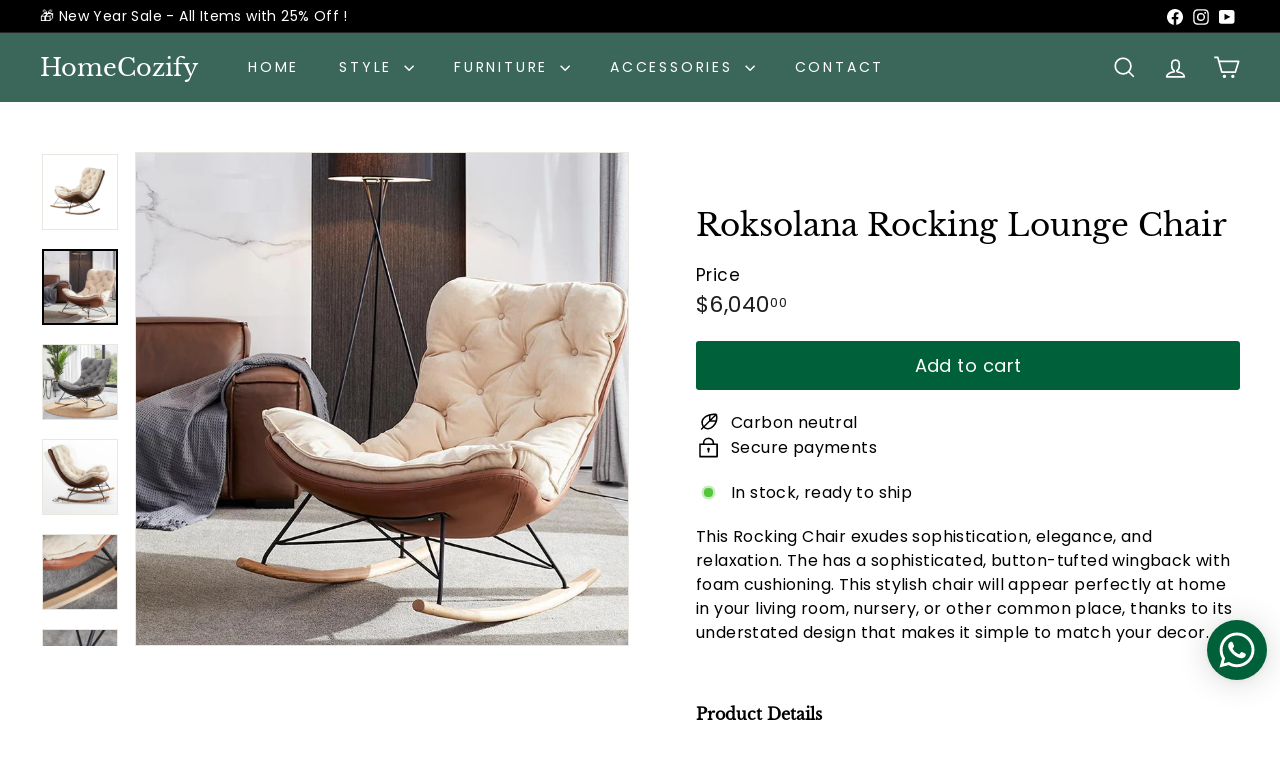

--- FILE ---
content_type: text/html; charset=utf-8
request_url: https://homecozify.com.hk/products/roksolana-rocking-lounge-chair
body_size: 62965
content:
<!doctype html>
<html class="no-js" lang="en" dir="ltr">
  <head>
    <meta charset="utf-8">
    <meta http-equiv="X-UA-Compatible" content="IE=edge,chrome=1">
    <meta name="viewport" content="width=device-width,initial-scale=1">
    <meta name="theme-color" content="#006039">
    <link rel="canonical" href="https://homecozify.com.hk/products/roksolana-rocking-lounge-chair">
    <link rel="preconnect" href="https://fonts.shopifycdn.com" crossorigin>
    <link rel="dns-prefetch" href="https://ajax.googleapis.com">
    <link rel="dns-prefetch" href="https://maps.googleapis.com">
    <link rel="dns-prefetch" href="https://maps.gstatic.com"><link rel="shortcut icon" href="//homecozify.com.hk/cdn/shop/files/HomeCozify_Favicon_4_inPixio_32x32.png?v=1685322801" type="image/png">
<title>Roksolana Rocking Lounge Chair HK - Online furniture in Hong Kong &ndash; HomeCozify</title>
<meta name="description" content="This Rocking Chair exudes sophistication, elegance, and relaxation. The has a sophisticated, button-tufted wingback with foam cushioning. This stylish chair will appear perfectly at home in your living room, nursery, or other common place, thanks to its understated design that makes it simple to match your decor. Produ">
<meta property="og:site_name" content="HomeCozify">
<meta property="og:url" content="https://homecozify.com.hk/products/roksolana-rocking-lounge-chair">
<meta property="og:title" content="Roksolana Rocking Lounge Chair">
<meta property="og:type" content="product">
<meta property="og:description" content="This Rocking Chair exudes sophistication, elegance, and relaxation. The has a sophisticated, button-tufted wingback with foam cushioning. This stylish chair will appear perfectly at home in your living room, nursery, or other common place, thanks to its understated design that makes it simple to match your decor. Produ"><meta property="og:image" content="http://homecozify.com.hk/cdn/shop/files/roksolana-rocking-lounge-chair-homecozify-1-32291147677946.png?v=1696486689">
  <meta property="og:image:secure_url" content="https://homecozify.com.hk/cdn/shop/files/roksolana-rocking-lounge-chair-homecozify-1-32291147677946.png?v=1696486689">
  <meta property="og:image:width" content="850">
  <meta property="og:image:height" content="850"><meta name="twitter:site" content="@">
<meta name="twitter:card" content="summary_large_image">
<meta name="twitter:title" content="Roksolana Rocking Lounge Chair">
<meta name="twitter:description" content="This Rocking Chair exudes sophistication, elegance, and relaxation. The has a sophisticated, button-tufted wingback with foam cushioning. This stylish chair will appear perfectly at home in your living room, nursery, or other common place, thanks to its understated design that makes it simple to match your decor. Produ">

<style data-shopify>@font-face {
  font-family: "Libre Baskerville";
  font-weight: 400;
  font-style: normal;
  font-display: swap;
  src: url("//homecozify.com.hk/cdn/fonts/libre_baskerville/librebaskerville_n4.2ec9ee517e3ce28d5f1e6c6e75efd8a97e59c189.woff2") format("woff2"),
       url("//homecozify.com.hk/cdn/fonts/libre_baskerville/librebaskerville_n4.323789551b85098885c8eccedfb1bd8f25f56007.woff") format("woff");
}

  @font-face {
  font-family: Poppins;
  font-weight: 400;
  font-style: normal;
  font-display: swap;
  src: url("//homecozify.com.hk/cdn/fonts/poppins/poppins_n4.0ba78fa5af9b0e1a374041b3ceaadf0a43b41362.woff2") format("woff2"),
       url("//homecozify.com.hk/cdn/fonts/poppins/poppins_n4.214741a72ff2596839fc9760ee7a770386cf16ca.woff") format("woff");
}


  @font-face {
  font-family: Poppins;
  font-weight: 600;
  font-style: normal;
  font-display: swap;
  src: url("//homecozify.com.hk/cdn/fonts/poppins/poppins_n6.aa29d4918bc243723d56b59572e18228ed0786f6.woff2") format("woff2"),
       url("//homecozify.com.hk/cdn/fonts/poppins/poppins_n6.5f815d845fe073750885d5b7e619ee00e8111208.woff") format("woff");
}

  @font-face {
  font-family: Poppins;
  font-weight: 400;
  font-style: italic;
  font-display: swap;
  src: url("//homecozify.com.hk/cdn/fonts/poppins/poppins_i4.846ad1e22474f856bd6b81ba4585a60799a9f5d2.woff2") format("woff2"),
       url("//homecozify.com.hk/cdn/fonts/poppins/poppins_i4.56b43284e8b52fc64c1fd271f289a39e8477e9ec.woff") format("woff");
}

  @font-face {
  font-family: Poppins;
  font-weight: 600;
  font-style: italic;
  font-display: swap;
  src: url("//homecozify.com.hk/cdn/fonts/poppins/poppins_i6.bb8044d6203f492888d626dafda3c2999253e8e9.woff2") format("woff2"),
       url("//homecozify.com.hk/cdn/fonts/poppins/poppins_i6.e233dec1a61b1e7dead9f920159eda42280a02c3.woff") format("woff");
}

</style><link href="//homecozify.com.hk/cdn/shop/t/44/assets/components.css?v=43712827778144619181752808713" rel="stylesheet" type="text/css" media="all" />

<style data-shopify>:root {
    --color-body: #ffffff;
    --color-body-alpha-005: rgba(255, 255, 255, 0.05);
    --color-body-dim: #f2f2f2;

    --color-border: #e8e8e1;

    --color-button-primary: #006039;
    --color-button-primary-light: #009357;
    --color-button-primary-dim: #00472a;
    --color-button-primary-text: #ffffff;

    --color-cart-dot: #ba4444;
    --color-cart-dot-text: #fff;

    --color-footer: #f9f9f9;
    --color-footer-border: #e8e8e1;
    --color-footer-text: #000000;

    --color-link: #000000;

    --color-modal-bg: rgba(231, 231, 231, 0.6);

    --color-nav: #3b675a;
    --color-nav-search: #ffffff;
    --color-nav-text: #ffffff;

    --color-price: #1c1d1d;

    --color-sale-tag: #ba4444;
    --color-sale-tag-text: #ffffff;

    --color-scheme-1-text: #000000;
    --color-scheme-1-bg: #c9d8d9;
    --color-scheme-2-text: #ffffff;
    --color-scheme-2-bg: #006039;
    --color-scheme-3-text: #3b675a;
    --color-scheme-3-bg: #ffffff;

    --color-text-body: #000000;
    --color-text-body-alpha-005: rgba(0, 0, 0, 0.05);
    --color-text-body-alpha-008: rgba(0, 0, 0, 0.08);
    --color-text-savings: #ba4444;

    --color-toolbar: #000000;
    --color-toolbar-text: #ffffff;

    --url-ico-select: url(//homecozify.com.hk/cdn/shop/t/44/assets/ico-select.svg);
    --url-swirl-svg: url(//homecozify.com.hk/cdn/shop/t/44/assets/swirl.svg);

    --header-padding-bottom: 0;

    --page-top-padding: 35px;
    --page-narrow: 780px;
    --page-width-padding: 40px;
    --grid-gutter: 22px;
    --index-section-padding: 60px;
    --section-header-bottom: 40px;
    --collapsible-icon-width: 12px;

    --size-chart-margin: 30px 0;
    --size-chart-icon-margin: 5px;

    --newsletter-reminder-padding: 20px 30px 20px 25px;

    --text-frame-margin: 10px;

    /*Shop Pay Installments*/
    --color-body-text: #000000;
    --color-body: #ffffff;
    --color-bg: #ffffff;

    --type-header-primary: "Libre Baskerville";
    --type-header-fallback: serif;
    --type-header-size: 36px;
    --type-header-weight: 400;
    --type-header-line-height: 1.2;
    --type-header-spacing: 0.0em;

    
      --type-header-transform: none;
    

    --type-base-primary:Poppins;
    --type-base-fallback:sans-serif;
    --type-base-size: 16px;
    --type-base-weight: 400;
    --type-base-spacing: 0.025em;
    --type-base-line-height: 1.5;

    --color-small-image-bg: #ffffff;
    --color-small-image-bg-dark: #f7f7f7;
    --color-large-image-bg: #e7e7e7;
    --color-large-image-bg-light: #ffffff;

    --icon-stroke-width: 4px;
    --icon-stroke-line-join: round;

    
      --button-radius: 3px;
      --button-padding: 11px 25px;
    

    
      --roundness: 20px;
    

    
      --grid-thickness: 0;
    

    --product-tile-margin: 10%;
    --collection-tile-margin: 17%;

    --swatch-size: 40px;

    
      --swatch-border-radius: 0;
    
  }

  @media screen and (max-width: 768px) {
    :root {
      --page-top-padding: 15px;
      --page-narrow: 330px;
      --page-width-padding: 17px;
      --grid-gutter: 16px;
      --index-section-padding: 40px;
      --section-header-bottom: 25px;
      --collapsible-icon-width: 10px;
      --text-frame-margin: 7px;
      --type-base-size: 14px;

      
        --roundness: 15px;
        --button-padding: 9px 25px;
      
    }
  }</style><link href="//homecozify.com.hk/cdn/shop/t/44/assets/overrides.css?v=22777653670148856341752808744" rel="stylesheet" type="text/css" media="all" />
<style data-shopify>:root {
        --product-grid-padding: 12px;
      }</style><script async crossorigin fetchpriority="high" src="/cdn/shopifycloud/importmap-polyfill/es-modules-shim.2.4.0.js"></script>
<script>
      document.documentElement.className = document.documentElement.className.replace('no-js', 'js');

      window.theme = window.theme || {};

      theme.settings = {
        themeName: 'Expanse',
        themeVersion: '6.1.0', // x-release-please-version
      };
    </script><script type="importmap">
{
  "imports": {
    "@archetype-themes/custom-elements/base-media": "//homecozify.com.hk/cdn/shop/t/44/assets/base-media.js?v=180215418933095669231752808696",
    "@archetype-themes/custom-elements/disclosure": "//homecozify.com.hk/cdn/shop/t/44/assets/disclosure.js?v=182459945533096787091752808716",
    "@archetype-themes/custom-elements/header-search": "//homecozify.com.hk/cdn/shop/t/44/assets/header-search.js?v=14790263600647437351752808726",
    "@archetype-themes/custom-elements/product-recommendations": "//homecozify.com.hk/cdn/shop/t/44/assets/product-recommendations.js?v=76410797257285949611752808758",
    "@archetype-themes/custom-elements/swatches": "//homecozify.com.hk/cdn/shop/t/44/assets/swatches.js?v=115748111205220542111752808786",
    "@archetype-themes/custom-elements/theme-element": "//homecozify.com.hk/cdn/shop/t/44/assets/theme-element.js?v=23783870107938227301752808803",
    "@archetype-themes/modules/cart-form": "//homecozify.com.hk/cdn/shop/t/44/assets/cart-form.js?v=112467115607385685851752808703",
    "@archetype-themes/modules/clone-footer": "//homecozify.com.hk/cdn/shop/t/44/assets/clone-footer.js?v=65189253863211222311752808708",
    "@archetype-themes/modules/collection-sidebar": "//homecozify.com.hk/cdn/shop/t/44/assets/collection-sidebar.js?v=1325888889692973131752808712",
    "@archetype-themes/modules/drawers": "//homecozify.com.hk/cdn/shop/t/44/assets/drawers.js?v=133655453772475736011752808717",
    "@archetype-themes/modules/modal": "//homecozify.com.hk/cdn/shop/t/44/assets/modal.js?v=158707362359803246971752808739",
    "@archetype-themes/modules/nav-dropdown": "//homecozify.com.hk/cdn/shop/t/44/assets/nav-dropdown.js?v=161891049847192907061752808741",
    "@archetype-themes/modules/photoswipe": "//homecozify.com.hk/cdn/shop/t/44/assets/photoswipe.js?v=26893319410327140681752808751",
    "@archetype-themes/modules/slideshow": "//homecozify.com.hk/cdn/shop/t/44/assets/slideshow.js?v=126977017077271715931752808780",
    "@archetype-themes/utils/a11y": "//homecozify.com.hk/cdn/shop/t/44/assets/a11y.js?v=42141139595583154601752808689",
    "@archetype-themes/utils/ajax-renderer": "//homecozify.com.hk/cdn/shop/t/44/assets/ajax-renderer.js?v=17957378971572593961752808691",
    "@archetype-themes/utils/currency": "//homecozify.com.hk/cdn/shop/t/44/assets/currency.js?v=93335643952206747231752808714",
    "@archetype-themes/utils/events": "//homecozify.com.hk/cdn/shop/t/44/assets/events.js?v=41484686344495800011752808719",
    "@archetype-themes/utils/product-loader": "//homecozify.com.hk/cdn/shop/t/44/assets/product-loader.js?v=71947287259713254281752808757",
    "@archetype-themes/utils/resource-loader": "//homecozify.com.hk/cdn/shop/t/44/assets/resource-loader.js?v=81301169148003274841752808762",
    "@archetype-themes/utils/storage": "//homecozify.com.hk/cdn/shop/t/44/assets/storage.js?v=165714144265540632071752808784",
    "@archetype-themes/utils/theme-editor-event-handler-mixin": "//homecozify.com.hk/cdn/shop/t/44/assets/theme-editor-event-handler-mixin.js?v=114462069356338668731752808801",
    "@archetype-themes/utils/utils": "//homecozify.com.hk/cdn/shop/t/44/assets/utils.js?v=117964846174238173191752808809",
    "@archetype-themes/vendors/flickity": "//homecozify.com.hk/cdn/shop/t/44/assets/flickity.js?v=180040601754775719741752808721",
    "@archetype-themes/vendors/flickity-fade": "//homecozify.com.hk/cdn/shop/t/44/assets/flickity-fade.js?v=7618156608010510071752808720",
    "@archetype-themes/vendors/in-view": "//homecozify.com.hk/cdn/shop/t/44/assets/in-view.js?v=158303221847540477331752808730",
    "@archetype-themes/vendors/photoswipe-ui-default.min": "//homecozify.com.hk/cdn/shop/t/44/assets/photoswipe-ui-default.min.js?v=153569421128418950921752808751",
    "@archetype-themes/vendors/photoswipe.min": "//homecozify.com.hk/cdn/shop/t/44/assets/photoswipe.min.js?v=159595140210348923361752808752",
    "components/add-to-cart": "//homecozify.com.hk/cdn/shop/t/44/assets/add-to-cart.js?v=157761415605003885381752808690",
    "components/announcement-bar": "//homecozify.com.hk/cdn/shop/t/44/assets/announcement-bar.js?v=121029201872210647121752808693",
    "components/block-buy-buttons": "//homecozify.com.hk/cdn/shop/t/44/assets/block-buy-buttons.js?v=56380689241029412871752808697",
    "components/block-price": "//homecozify.com.hk/cdn/shop/t/44/assets/block-price.js?v=174793000406617112591752808699",
    "components/block-variant-picker": "//homecozify.com.hk/cdn/shop/t/44/assets/block-variant-picker.js?v=100675464509634971691752808701",
    "components/cart-note": "//homecozify.com.hk/cdn/shop/t/44/assets/cart-note.js?v=56198602689862001351752808703",
    "components/close-cart": "//homecozify.com.hk/cdn/shop/t/44/assets/close-cart.js?v=122851508247342011791752808709",
    "components/collapsible": "//homecozify.com.hk/cdn/shop/t/44/assets/collapsible.js?v=177773173634684916621752808710",
    "components/collection-mobile-filters": "//homecozify.com.hk/cdn/shop/t/44/assets/collection-mobile-filters.js?v=141085733159431533581752808711",
    "components/gift-card-recipient-form": "//homecozify.com.hk/cdn/shop/t/44/assets/gift-card-recipient-form.js?v=25114532869471163621752808721",
    "components/header-cart-drawer": "//homecozify.com.hk/cdn/shop/t/44/assets/header-cart-drawer.js?v=10438076937880405391752808724",
    "components/header-drawer": "//homecozify.com.hk/cdn/shop/t/44/assets/header-drawer.js?v=12194218155632391321752808724",
    "components/header-mobile-nav": "//homecozify.com.hk/cdn/shop/t/44/assets/header-mobile-nav.js?v=77324086688366174111752808725",
    "components/header-nav": "//homecozify.com.hk/cdn/shop/t/44/assets/header-nav.js?v=134448756228213604281752808725",
    "components/item-grid": "//homecozify.com.hk/cdn/shop/t/44/assets/item-grid.js?v=109905781791598941741752808733",
    "components/map": "//homecozify.com.hk/cdn/shop/t/44/assets/map.js?v=113321260895345124881752808737",
    "components/model-media": "//homecozify.com.hk/cdn/shop/t/44/assets/model-media.js?v=72293555598817173731752808740",
    "components/newsletter-reminder": "//homecozify.com.hk/cdn/shop/t/44/assets/newsletter-reminder.js?v=35744343425145152751752808742",
    "components/parallax-image": "//homecozify.com.hk/cdn/shop/t/44/assets/parallax-image.js?v=59188309605188605141752808747",
    "components/predictive-search": "//homecozify.com.hk/cdn/shop/t/44/assets/predictive-search.js?v=165210660372665716981752808754",
    "components/price-range": "//homecozify.com.hk/cdn/shop/t/44/assets/price-range.js?v=87243038936141742371752808755",
    "components/product-images": "//homecozify.com.hk/cdn/shop/t/44/assets/product-images.js?v=101208797313625026491752808756",
    "components/product-inventory": "//homecozify.com.hk/cdn/shop/t/44/assets/product-inventory.js?v=69607211263097186841752808757",
    "components/quantity-selector": "//homecozify.com.hk/cdn/shop/t/44/assets/quantity-selector.js?v=29811676615099985201752808759",
    "components/quick-add": "//homecozify.com.hk/cdn/shop/t/44/assets/quick-add.js?v=112070224713420499361752808760",
    "components/quick-shop": "//homecozify.com.hk/cdn/shop/t/44/assets/quick-shop.js?v=169214600794817870211752808761",
    "components/rte": "//homecozify.com.hk/cdn/shop/t/44/assets/rte.js?v=175428553801475883871752808764",
    "components/section-advanced-accordion": "//homecozify.com.hk/cdn/shop/t/44/assets/section-advanced-accordion.js?v=172994900201510659141752808766",
    "components/section-age-verification-popup": "//homecozify.com.hk/cdn/shop/t/44/assets/section-age-verification-popup.js?v=133696332194319723851752808766",
    "components/section-background-image-text": "//homecozify.com.hk/cdn/shop/t/44/assets/section-background-image-text.js?v=21722524035606903071752808767",
    "components/section-collection-header": "//homecozify.com.hk/cdn/shop/t/44/assets/section-collection-header.js?v=38468508189529151931752808767",
    "components/section-countdown": "//homecozify.com.hk/cdn/shop/t/44/assets/section-countdown.js?v=75237863181774550081752808768",
    "components/section-footer": "//homecozify.com.hk/cdn/shop/t/44/assets/section-footer.js?v=148713697742347807881752808769",
    "components/section-header": "//homecozify.com.hk/cdn/shop/t/44/assets/section-header.js?v=146891184291599232001752808769",
    "components/section-hotspots": "//homecozify.com.hk/cdn/shop/t/44/assets/section-hotspots.js?v=123038301200020945031752808770",
    "components/section-image-compare": "//homecozify.com.hk/cdn/shop/t/44/assets/section-image-compare.js?v=84708806597935999591752808770",
    "components/section-main-addresses": "//homecozify.com.hk/cdn/shop/t/44/assets/section-main-addresses.js?v=38269558316828166111752808771",
    "components/section-main-cart": "//homecozify.com.hk/cdn/shop/t/44/assets/section-main-cart.js?v=104282612614769570861752808772",
    "components/section-main-login": "//homecozify.com.hk/cdn/shop/t/44/assets/section-main-login.js?v=141583384861984065451752808772",
    "components/section-more-products-vendor": "//homecozify.com.hk/cdn/shop/t/44/assets/section-more-products-vendor.js?v=139037179476081649891752808773",
    "components/section-newsletter-popup": "//homecozify.com.hk/cdn/shop/t/44/assets/section-newsletter-popup.js?v=14748164573072822331752808774",
    "components/section-password-header": "//homecozify.com.hk/cdn/shop/t/44/assets/section-password-header.js?v=180461259096248157561752808774",
    "components/section-recently-viewed": "//homecozify.com.hk/cdn/shop/t/44/assets/section-recently-viewed.js?v=55908193119123770971752808775",
    "components/section-testimonials": "//homecozify.com.hk/cdn/shop/t/44/assets/section-testimonials.js?v=1105492954700041671752808775",
    "components/store-availability": "//homecozify.com.hk/cdn/shop/t/44/assets/store-availability.js?v=3599424513449990531752808785",
    "components/theme-editor": "//homecozify.com.hk/cdn/shop/t/44/assets/theme-editor.js?v=7962243367912863361752808802",
    "components/toggle-cart": "//homecozify.com.hk/cdn/shop/t/44/assets/toggle-cart.js?v=38431333347854231931752808804",
    "components/toggle-menu": "//homecozify.com.hk/cdn/shop/t/44/assets/toggle-menu.js?v=184417730195572818991752808805",
    "components/toggle-search": "//homecozify.com.hk/cdn/shop/t/44/assets/toggle-search.js?v=152152935064256525541752808805",
    "components/tool-tip": "//homecozify.com.hk/cdn/shop/t/44/assets/tool-tip.js?v=111952048857288946281752808807",
    "components/tool-tip-trigger": "//homecozify.com.hk/cdn/shop/t/44/assets/tool-tip-trigger.js?v=51579085798980736711752808806",
    "components/variant-sku": "//homecozify.com.hk/cdn/shop/t/44/assets/variant-sku.js?v=181636493864733257641752808809",
    "components/video-media": "//homecozify.com.hk/cdn/shop/t/44/assets/video-media.js?v=117747228584985477391752808810",
    "nouislider": "//homecozify.com.hk/cdn/shop/t/44/assets/nouislider.js?v=100438778919154896961752808743"
  }
}
</script>
<script>
  if (!(HTMLScriptElement.supports && HTMLScriptElement.supports('importmap'))) {
    const el = document.createElement('script')
    el.async = true
    el.src = "//homecozify.com.hk/cdn/shop/t/44/assets/es-module-shims.min.js?v=3197203922110785981752808718"
    document.head.appendChild(el)
  }
</script>

<script type="module" src="//homecozify.com.hk/cdn/shop/t/44/assets/is-land.min.js?v=92343381495565747271752808732"></script>



<script type="module">
  try {
    const importMap = document.querySelector('script[type="importmap"]')
    const importMapJson = JSON.parse(importMap.textContent)
    const importMapModules = Object.values(importMapJson.imports)
    for (let i = 0; i < importMapModules.length; i++) {
      const link = document.createElement('link')
      link.rel = 'modulepreload'
      link.href = importMapModules[i]
      document.head.appendChild(link)
    }
  } catch (e) {
    console.error(e)
  }
</script>

<script>window.performance && window.performance.mark && window.performance.mark('shopify.content_for_header.start');</script><meta name="google-site-verification" content="UpXjXSZwVI8075bjWV3MK1Edk2mw9r3BH0tENpvX1_k">
<meta id="shopify-digital-wallet" name="shopify-digital-wallet" content="/64192676090/digital_wallets/dialog">
<meta name="shopify-checkout-api-token" content="2d9c196f35f3f3935ccb5034dbbcceb3">
<link rel="alternate" type="application/json+oembed" href="https://homecozify.com.hk/products/roksolana-rocking-lounge-chair.oembed">
<script async="async" src="/checkouts/internal/preloads.js?locale=en-HK"></script>
<link rel="preconnect" href="https://shop.app" crossorigin="anonymous">
<script async="async" src="https://shop.app/checkouts/internal/preloads.js?locale=en-HK&shop_id=64192676090" crossorigin="anonymous"></script>
<script id="shopify-features" type="application/json">{"accessToken":"2d9c196f35f3f3935ccb5034dbbcceb3","betas":["rich-media-storefront-analytics"],"domain":"homecozify.com.hk","predictiveSearch":true,"shopId":64192676090,"locale":"en"}</script>
<script>var Shopify = Shopify || {};
Shopify.shop = "homecozify.myshopify.com";
Shopify.locale = "en";
Shopify.currency = {"active":"HKD","rate":"1.0"};
Shopify.country = "HK";
Shopify.theme = {"name":"HomeCozify v6.1.0 (live version - All 25% off )","id":152461934842,"schema_name":"Expanse","schema_version":"6.1.0","theme_store_id":902,"role":"main"};
Shopify.theme.handle = "null";
Shopify.theme.style = {"id":null,"handle":null};
Shopify.cdnHost = "homecozify.com.hk/cdn";
Shopify.routes = Shopify.routes || {};
Shopify.routes.root = "/";</script>
<script type="module">!function(o){(o.Shopify=o.Shopify||{}).modules=!0}(window);</script>
<script>!function(o){function n(){var o=[];function n(){o.push(Array.prototype.slice.apply(arguments))}return n.q=o,n}var t=o.Shopify=o.Shopify||{};t.loadFeatures=n(),t.autoloadFeatures=n()}(window);</script>
<script>
  window.ShopifyPay = window.ShopifyPay || {};
  window.ShopifyPay.apiHost = "shop.app\/pay";
  window.ShopifyPay.redirectState = null;
</script>
<script id="shop-js-analytics" type="application/json">{"pageType":"product"}</script>
<script defer="defer" async type="module" src="//homecozify.com.hk/cdn/shopifycloud/shop-js/modules/v2/client.init-shop-cart-sync_BT-GjEfc.en.esm.js"></script>
<script defer="defer" async type="module" src="//homecozify.com.hk/cdn/shopifycloud/shop-js/modules/v2/chunk.common_D58fp_Oc.esm.js"></script>
<script defer="defer" async type="module" src="//homecozify.com.hk/cdn/shopifycloud/shop-js/modules/v2/chunk.modal_xMitdFEc.esm.js"></script>
<script type="module">
  await import("//homecozify.com.hk/cdn/shopifycloud/shop-js/modules/v2/client.init-shop-cart-sync_BT-GjEfc.en.esm.js");
await import("//homecozify.com.hk/cdn/shopifycloud/shop-js/modules/v2/chunk.common_D58fp_Oc.esm.js");
await import("//homecozify.com.hk/cdn/shopifycloud/shop-js/modules/v2/chunk.modal_xMitdFEc.esm.js");

  window.Shopify.SignInWithShop?.initShopCartSync?.({"fedCMEnabled":true,"windoidEnabled":true});

</script>
<script>
  window.Shopify = window.Shopify || {};
  if (!window.Shopify.featureAssets) window.Shopify.featureAssets = {};
  window.Shopify.featureAssets['shop-js'] = {"shop-cart-sync":["modules/v2/client.shop-cart-sync_DZOKe7Ll.en.esm.js","modules/v2/chunk.common_D58fp_Oc.esm.js","modules/v2/chunk.modal_xMitdFEc.esm.js"],"init-fed-cm":["modules/v2/client.init-fed-cm_B6oLuCjv.en.esm.js","modules/v2/chunk.common_D58fp_Oc.esm.js","modules/v2/chunk.modal_xMitdFEc.esm.js"],"shop-cash-offers":["modules/v2/client.shop-cash-offers_D2sdYoxE.en.esm.js","modules/v2/chunk.common_D58fp_Oc.esm.js","modules/v2/chunk.modal_xMitdFEc.esm.js"],"shop-login-button":["modules/v2/client.shop-login-button_QeVjl5Y3.en.esm.js","modules/v2/chunk.common_D58fp_Oc.esm.js","modules/v2/chunk.modal_xMitdFEc.esm.js"],"pay-button":["modules/v2/client.pay-button_DXTOsIq6.en.esm.js","modules/v2/chunk.common_D58fp_Oc.esm.js","modules/v2/chunk.modal_xMitdFEc.esm.js"],"shop-button":["modules/v2/client.shop-button_DQZHx9pm.en.esm.js","modules/v2/chunk.common_D58fp_Oc.esm.js","modules/v2/chunk.modal_xMitdFEc.esm.js"],"avatar":["modules/v2/client.avatar_BTnouDA3.en.esm.js"],"init-windoid":["modules/v2/client.init-windoid_CR1B-cfM.en.esm.js","modules/v2/chunk.common_D58fp_Oc.esm.js","modules/v2/chunk.modal_xMitdFEc.esm.js"],"init-shop-for-new-customer-accounts":["modules/v2/client.init-shop-for-new-customer-accounts_C_vY_xzh.en.esm.js","modules/v2/client.shop-login-button_QeVjl5Y3.en.esm.js","modules/v2/chunk.common_D58fp_Oc.esm.js","modules/v2/chunk.modal_xMitdFEc.esm.js"],"init-shop-email-lookup-coordinator":["modules/v2/client.init-shop-email-lookup-coordinator_BI7n9ZSv.en.esm.js","modules/v2/chunk.common_D58fp_Oc.esm.js","modules/v2/chunk.modal_xMitdFEc.esm.js"],"init-shop-cart-sync":["modules/v2/client.init-shop-cart-sync_BT-GjEfc.en.esm.js","modules/v2/chunk.common_D58fp_Oc.esm.js","modules/v2/chunk.modal_xMitdFEc.esm.js"],"shop-toast-manager":["modules/v2/client.shop-toast-manager_DiYdP3xc.en.esm.js","modules/v2/chunk.common_D58fp_Oc.esm.js","modules/v2/chunk.modal_xMitdFEc.esm.js"],"init-customer-accounts":["modules/v2/client.init-customer-accounts_D9ZNqS-Q.en.esm.js","modules/v2/client.shop-login-button_QeVjl5Y3.en.esm.js","modules/v2/chunk.common_D58fp_Oc.esm.js","modules/v2/chunk.modal_xMitdFEc.esm.js"],"init-customer-accounts-sign-up":["modules/v2/client.init-customer-accounts-sign-up_iGw4briv.en.esm.js","modules/v2/client.shop-login-button_QeVjl5Y3.en.esm.js","modules/v2/chunk.common_D58fp_Oc.esm.js","modules/v2/chunk.modal_xMitdFEc.esm.js"],"shop-follow-button":["modules/v2/client.shop-follow-button_CqMgW2wH.en.esm.js","modules/v2/chunk.common_D58fp_Oc.esm.js","modules/v2/chunk.modal_xMitdFEc.esm.js"],"checkout-modal":["modules/v2/client.checkout-modal_xHeaAweL.en.esm.js","modules/v2/chunk.common_D58fp_Oc.esm.js","modules/v2/chunk.modal_xMitdFEc.esm.js"],"shop-login":["modules/v2/client.shop-login_D91U-Q7h.en.esm.js","modules/v2/chunk.common_D58fp_Oc.esm.js","modules/v2/chunk.modal_xMitdFEc.esm.js"],"lead-capture":["modules/v2/client.lead-capture_BJmE1dJe.en.esm.js","modules/v2/chunk.common_D58fp_Oc.esm.js","modules/v2/chunk.modal_xMitdFEc.esm.js"],"payment-terms":["modules/v2/client.payment-terms_Ci9AEqFq.en.esm.js","modules/v2/chunk.common_D58fp_Oc.esm.js","modules/v2/chunk.modal_xMitdFEc.esm.js"]};
</script>
<script>(function() {
  var isLoaded = false;
  function asyncLoad() {
    if (isLoaded) return;
    isLoaded = true;
    var urls = ["https:\/\/cdn.shopify.com\/s\/files\/1\/0033\/3538\/9233\/files\/pushdaddy_a3.js?shop=homecozify.myshopify.com","https:\/\/cdncozyantitheft.addons.business\/js\/script_tags\/homecozify\/Rnnlr7HLBuxL2XvSldWbNVRXKBgm2bVU.js?shop=homecozify.myshopify.com","https:\/\/cdnicart.identixweb.com\/assets\/js\/editor_popup_modal.min.js?shop=homecozify.myshopify.com"];
    for (var i = 0; i < urls.length; i++) {
      var s = document.createElement('script');
      s.type = 'text/javascript';
      s.async = true;
      s.src = urls[i];
      var x = document.getElementsByTagName('script')[0];
      x.parentNode.insertBefore(s, x);
    }
  };
  if(window.attachEvent) {
    window.attachEvent('onload', asyncLoad);
  } else {
    window.addEventListener('load', asyncLoad, false);
  }
})();</script>
<script id="__st">var __st={"a":64192676090,"offset":28800,"reqid":"2d276315-aae1-4070-9b36-096cba4e7eda-1769144566","pageurl":"homecozify.com.hk\/products\/roksolana-rocking-lounge-chair","u":"4e8b682ba7bb","p":"product","rtyp":"product","rid":7738368590074};</script>
<script>window.ShopifyPaypalV4VisibilityTracking = true;</script>
<script id="captcha-bootstrap">!function(){'use strict';const t='contact',e='account',n='new_comment',o=[[t,t],['blogs',n],['comments',n],[t,'customer']],c=[[e,'customer_login'],[e,'guest_login'],[e,'recover_customer_password'],[e,'create_customer']],r=t=>t.map((([t,e])=>`form[action*='/${t}']:not([data-nocaptcha='true']) input[name='form_type'][value='${e}']`)).join(','),a=t=>()=>t?[...document.querySelectorAll(t)].map((t=>t.form)):[];function s(){const t=[...o],e=r(t);return a(e)}const i='password',u='form_key',d=['recaptcha-v3-token','g-recaptcha-response','h-captcha-response',i],f=()=>{try{return window.sessionStorage}catch{return}},m='__shopify_v',_=t=>t.elements[u];function p(t,e,n=!1){try{const o=window.sessionStorage,c=JSON.parse(o.getItem(e)),{data:r}=function(t){const{data:e,action:n}=t;return t[m]||n?{data:e,action:n}:{data:t,action:n}}(c);for(const[e,n]of Object.entries(r))t.elements[e]&&(t.elements[e].value=n);n&&o.removeItem(e)}catch(o){console.error('form repopulation failed',{error:o})}}const l='form_type',E='cptcha';function T(t){t.dataset[E]=!0}const w=window,h=w.document,L='Shopify',v='ce_forms',y='captcha';let A=!1;((t,e)=>{const n=(g='f06e6c50-85a8-45c8-87d0-21a2b65856fe',I='https://cdn.shopify.com/shopifycloud/storefront-forms-hcaptcha/ce_storefront_forms_captcha_hcaptcha.v1.5.2.iife.js',D={infoText:'Protected by hCaptcha',privacyText:'Privacy',termsText:'Terms'},(t,e,n)=>{const o=w[L][v],c=o.bindForm;if(c)return c(t,g,e,D).then(n);var r;o.q.push([[t,g,e,D],n]),r=I,A||(h.body.append(Object.assign(h.createElement('script'),{id:'captcha-provider',async:!0,src:r})),A=!0)});var g,I,D;w[L]=w[L]||{},w[L][v]=w[L][v]||{},w[L][v].q=[],w[L][y]=w[L][y]||{},w[L][y].protect=function(t,e){n(t,void 0,e),T(t)},Object.freeze(w[L][y]),function(t,e,n,w,h,L){const[v,y,A,g]=function(t,e,n){const i=e?o:[],u=t?c:[],d=[...i,...u],f=r(d),m=r(i),_=r(d.filter((([t,e])=>n.includes(e))));return[a(f),a(m),a(_),s()]}(w,h,L),I=t=>{const e=t.target;return e instanceof HTMLFormElement?e:e&&e.form},D=t=>v().includes(t);t.addEventListener('submit',(t=>{const e=I(t);if(!e)return;const n=D(e)&&!e.dataset.hcaptchaBound&&!e.dataset.recaptchaBound,o=_(e),c=g().includes(e)&&(!o||!o.value);(n||c)&&t.preventDefault(),c&&!n&&(function(t){try{if(!f())return;!function(t){const e=f();if(!e)return;const n=_(t);if(!n)return;const o=n.value;o&&e.removeItem(o)}(t);const e=Array.from(Array(32),(()=>Math.random().toString(36)[2])).join('');!function(t,e){_(t)||t.append(Object.assign(document.createElement('input'),{type:'hidden',name:u})),t.elements[u].value=e}(t,e),function(t,e){const n=f();if(!n)return;const o=[...t.querySelectorAll(`input[type='${i}']`)].map((({name:t})=>t)),c=[...d,...o],r={};for(const[a,s]of new FormData(t).entries())c.includes(a)||(r[a]=s);n.setItem(e,JSON.stringify({[m]:1,action:t.action,data:r}))}(t,e)}catch(e){console.error('failed to persist form',e)}}(e),e.submit())}));const S=(t,e)=>{t&&!t.dataset[E]&&(n(t,e.some((e=>e===t))),T(t))};for(const o of['focusin','change'])t.addEventListener(o,(t=>{const e=I(t);D(e)&&S(e,y())}));const B=e.get('form_key'),M=e.get(l),P=B&&M;t.addEventListener('DOMContentLoaded',(()=>{const t=y();if(P)for(const e of t)e.elements[l].value===M&&p(e,B);[...new Set([...A(),...v().filter((t=>'true'===t.dataset.shopifyCaptcha))])].forEach((e=>S(e,t)))}))}(h,new URLSearchParams(w.location.search),n,t,e,['guest_login'])})(!0,!0)}();</script>
<script integrity="sha256-4kQ18oKyAcykRKYeNunJcIwy7WH5gtpwJnB7kiuLZ1E=" data-source-attribution="shopify.loadfeatures" defer="defer" src="//homecozify.com.hk/cdn/shopifycloud/storefront/assets/storefront/load_feature-a0a9edcb.js" crossorigin="anonymous"></script>
<script crossorigin="anonymous" defer="defer" src="//homecozify.com.hk/cdn/shopifycloud/storefront/assets/shopify_pay/storefront-65b4c6d7.js?v=20250812"></script>
<script data-source-attribution="shopify.dynamic_checkout.dynamic.init">var Shopify=Shopify||{};Shopify.PaymentButton=Shopify.PaymentButton||{isStorefrontPortableWallets:!0,init:function(){window.Shopify.PaymentButton.init=function(){};var t=document.createElement("script");t.src="https://homecozify.com.hk/cdn/shopifycloud/portable-wallets/latest/portable-wallets.en.js",t.type="module",document.head.appendChild(t)}};
</script>
<script data-source-attribution="shopify.dynamic_checkout.buyer_consent">
  function portableWalletsHideBuyerConsent(e){var t=document.getElementById("shopify-buyer-consent"),n=document.getElementById("shopify-subscription-policy-button");t&&n&&(t.classList.add("hidden"),t.setAttribute("aria-hidden","true"),n.removeEventListener("click",e))}function portableWalletsShowBuyerConsent(e){var t=document.getElementById("shopify-buyer-consent"),n=document.getElementById("shopify-subscription-policy-button");t&&n&&(t.classList.remove("hidden"),t.removeAttribute("aria-hidden"),n.addEventListener("click",e))}window.Shopify?.PaymentButton&&(window.Shopify.PaymentButton.hideBuyerConsent=portableWalletsHideBuyerConsent,window.Shopify.PaymentButton.showBuyerConsent=portableWalletsShowBuyerConsent);
</script>
<script data-source-attribution="shopify.dynamic_checkout.cart.bootstrap">document.addEventListener("DOMContentLoaded",(function(){function t(){return document.querySelector("shopify-accelerated-checkout-cart, shopify-accelerated-checkout")}if(t())Shopify.PaymentButton.init();else{new MutationObserver((function(e,n){t()&&(Shopify.PaymentButton.init(),n.disconnect())})).observe(document.body,{childList:!0,subtree:!0})}}));
</script>
<link id="shopify-accelerated-checkout-styles" rel="stylesheet" media="screen" href="https://homecozify.com.hk/cdn/shopifycloud/portable-wallets/latest/accelerated-checkout-backwards-compat.css" crossorigin="anonymous">
<style id="shopify-accelerated-checkout-cart">
        #shopify-buyer-consent {
  margin-top: 1em;
  display: inline-block;
  width: 100%;
}

#shopify-buyer-consent.hidden {
  display: none;
}

#shopify-subscription-policy-button {
  background: none;
  border: none;
  padding: 0;
  text-decoration: underline;
  font-size: inherit;
  cursor: pointer;
}

#shopify-subscription-policy-button::before {
  box-shadow: none;
}

      </style>

<script>window.performance && window.performance.mark && window.performance.mark('shopify.content_for_header.end');</script>

    <script src="//homecozify.com.hk/cdn/shop/t/44/assets/theme.js?v=113616480651186619411752808803" defer="defer"></script>
  

<!-- BEGIN app block: shopify://apps/cozy-antitheft/blocks/Cozy_Antitheft_Script_1.0.0/a34a1874-f183-4394-8a9a-1e3f3275f1a7 --><script src="https://cozyantitheft.addons.business/js/script_tags/homecozify/default/protect.js?shop=homecozify.myshopify.com" async type="text/javascript"></script>


<!-- END app block --><!-- BEGIN app block: shopify://apps/pushdaddy-whatsapp-chat-api/blocks/app-embed/e3f2054d-bf7b-4e63-8db3-00712592382c -->
  
<script>
   var random_numberyryt = "id" + Math.random().toString(16).slice(2);
</script>

 <div id="shopify-block-placeholder_pdaddychat" class="shopify-block shopify-app-block" data-block-handle="app-embed">
 </div>

<script>
  document.getElementById('shopify-block-placeholder_pdaddychat').id = 'shopify-block-' + random_numberyryt;
if (!window.wwhatsappJs_new2a) {
    try {
        window.wwhatsappJs_new2a = {};
        wwhatsappJs_new2a.WhatsApp_new2a = {
            metafields: {
                shop: "homecozify.myshopify.com",
                settings: {"block_order":["15000144369"],"blocks":{"15000144369":{"disabled":"0","number":"85264903960","name":"HomeCozify CS","label":"CS","avatar":"https://cdn.shopify.com/s/files/1/0033/3538/9233/files/amoiatedf.gif?v=1637917265","online":"0","timezone":"Asia/Hong_Kong","cid":"15000144369","ciiid":"129163","sunday":{"enabled":"1","range":"540,1080"},"monday":{"enabled":"1","range":"540,1080"},"tuesday":{"enabled":"1","range":"540,1080"},"wednesday":{"enabled":"1","range":"540,1080"},"thursday":{"enabled":"1","range":"540,1080"},"friday":{"enabled":"1","range":"0,0"},"saturday":{"enabled":"1","range":"0,0"},"offline":"Currently Offline. Will be back soon","chat":{"enabled":"1","greeting":"Hello! James here from support team. for Order status, kindly give your order number and enter, for anything else please type message and chat with me"},"message":"I have a question about it.","page_url":"1"}},"style":{"pattern":"100","customized":{"enabled":"1","color":"#ffffff","background":"#006039","background_img":"","svg_color":"","background_img_main":"","button_animation":"","background_pic_header":"","auto_start":"9999000","hide_buttonsx":"0","icon_width":"60","chat_width":"376","border_radius":"50","icon_position":"12","compact_normal":"1","secondary_button":"0","secondary_button_link":"","secondary_text":"","pages_display":"/pages/,/,/collections/,/products/,/cart/,/orders/,/checkouts/,/blogs/,/password/","updown_bottom":"40","labelradius":"8","updown_bottom_m":"20","updown_bottom2":"0","widget_optin":"","leftright_label":"0","updown_share":"30","secondary_button_bgcolor":"#f0f0f0","secondary_button_tcolor":"#0084FF ","secondary_button_lcolor":"#0084FF ","leftt_rightt":"1.0","leftt_rightt_sec":"12","animation_count":"infinite","font_weight":"bold","animation_iteration":"99999","extend_header_img":"0","font":"Muli","font_size":"16","abandned_cart_enabled":"1","auto_hide_share":"10000000000","auto_hide_chat":"10000000000","final_leftright_second_position":"left","remove_bottom":"1","header_text_color":"","header_bg_color":"","share_icons_display":"Whatsapp","share_size":"40","share_radius":"0","svg_yes":"0","svg_yes_icon":"0","share_trans":"0","what_bg":"","body_bgcolor":"","abandoned_kakkar":"1","shadow_yn":"0","mobile_label_yn":"0","google_ec":"whatsapp_pushdaddy","google_el":"whatsapp_pushdaddy","google_ea":"whatsapp_pushdaddy","fpixel_en":"whatsapp_pushdaddy","faq_yn":"1","chatbox_radius":"8","clicktcart_text":"Subscribe us to get 20% discount code. feel free to chat","live_whatsapp":"1","live_whatsapp_mobile":"1","bot_yn":"0","advance_bot":"0","botus":"1","clicktcart_anim_c":"pwapp-onlytwo","clicktcart":"0","ctaction_animation":"pwapp-bounce","order_conf":true,"whatsapp_yn":"0","header_posit_img":"center","remove_bg":"0","img_cntt":"9999999994","chatbox_height":"70","title_textsize":"24","waving_img":"","merged_icons":"0","merged_icons_display":"NO","blink_circle":"0","blink_animation":"pwapp-zooml","blink_circle_color":"#fff","blink_circle_bg":"red","trackingon":"1","chatnow_color":"#006039","label_bgcolor":"#fff","faq_color":"black","leftrightclose":"right","header_flat":"0","adddv_bott":"","etext1":"Subscribe us to get 20% discount code","etext2":"Enter your email","etext3":"Send","etext4":"Thank You and we will send you emails","etext5":"2000","scaleicon":"1","scaleicon_m":"1","emailpop":"0","signuppopup":"","flyer_chat":"0","flyer_chat_m":"0","flyer_text":"","flyer_img":"","merge_bot_button":"0","wallyn":"0","lang_support":"en"}},"share":{"desktop":{"disabled":"1","position":"left"},"mobile":{"disabled":"1","position":"left"},"style":{"color":"#ffffff","background":"#D8AB2E"},"texts":{"button":"Share","message":"CHECK THIS OUT"}},"addtocart":{"style":{"mobile":"0","desktop":"0","replace_yn":"","but_bgcolor":"","but_tcolor":"","but_fsize":"0","but_radius":"0","button_wid":"0","button_pad":"0","but_bor_col":"","but_bor_wid":"0"},"texts":{"but_label1":"","but_link1":"","but_label2":"","but_link2":""}},"faq_quick_reply":[],"faq_block_order":[],"faq_blocks":[],"faq_texts":{"category":"General","featured":"General questions","search":"Search on Helpdesk","results":"Results for terms","no_results":"Sorry, no results found. Please try another keyword."},"track_url":"https://way2enjoy.com/shopify/1/whatsapp-chat/tracking_1.php","charge":true,"desktop":{"disabled":"0","position":"right","layout":"button"},"mobile":{"disabled":"0","position":"right","layout":"button"},"texts":{"title":"Hi there","description":"Welcome Guest","prefilledt":"I have a question about it.","note":"We typically reply within minutes","button":"","button_m":"","bot_tri_button":"Order Status","placeholder":"Send a message","emoji_search":"Search emoji…","emoji_frequently":"Frequently used","emoji_people":"People","emoji_nature":"Nature","emoji_objects":"Objects","emoji_places":"Places","emoji_symbols":"Symbols","emoji_not_found":"No emoji could be found"}},
				
            }
        };
        // Any additional code...
    } catch (e) {
        console.error('An error occurred in the script:', e);
    }
}

  const blocksyyy = wwhatsappJs_new2a.WhatsApp_new2a.metafields.settings.blocks;
for (const blockId in blocksyyy) {
    if (blocksyyy.hasOwnProperty(blockId)) {
        const block = blocksyyy[blockId]; 
        const ciiid_value = block.ciiid;   
        const pdaddy_website = block.websiteee;   

		
		
         localStorage.setItem('pdaddy_ciiid', ciiid_value);
		          localStorage.setItem('pdaddy_website', pdaddy_website);
       // console.log(`Stored ciiid for block ${blockId}: ${ciiid_value}`);
    }
}




</script>






<!-- END app block --><!-- BEGIN app block: shopify://apps/pagefly-page-builder/blocks/app-embed/83e179f7-59a0-4589-8c66-c0dddf959200 -->

<!-- BEGIN app snippet: pagefly-cro-ab-testing-main -->







<script>
  ;(function () {
    const url = new URL(window.location)
    const viewParam = url.searchParams.get('view')
    if (viewParam && viewParam.includes('variant-pf-')) {
      url.searchParams.set('pf_v', viewParam)
      url.searchParams.delete('view')
      window.history.replaceState({}, '', url)
    }
  })()
</script>



<script type='module'>
  
  window.PAGEFLY_CRO = window.PAGEFLY_CRO || {}

  window.PAGEFLY_CRO['data_debug'] = {
    original_template_suffix: "all_products",
    allow_ab_test: false,
    ab_test_start_time: 0,
    ab_test_end_time: 0,
    today_date_time: 1769144567000,
  }
  window.PAGEFLY_CRO['GA4'] = { enabled: false}
</script>

<!-- END app snippet -->








  <script src='https://cdn.shopify.com/extensions/019bb4f9-aed6-78a3-be91-e9d44663e6bf/pagefly-page-builder-215/assets/pagefly-helper.js' defer='defer'></script>

  <script src='https://cdn.shopify.com/extensions/019bb4f9-aed6-78a3-be91-e9d44663e6bf/pagefly-page-builder-215/assets/pagefly-general-helper.js' defer='defer'></script>

  <script src='https://cdn.shopify.com/extensions/019bb4f9-aed6-78a3-be91-e9d44663e6bf/pagefly-page-builder-215/assets/pagefly-snap-slider.js' defer='defer'></script>

  <script src='https://cdn.shopify.com/extensions/019bb4f9-aed6-78a3-be91-e9d44663e6bf/pagefly-page-builder-215/assets/pagefly-slideshow-v3.js' defer='defer'></script>

  <script src='https://cdn.shopify.com/extensions/019bb4f9-aed6-78a3-be91-e9d44663e6bf/pagefly-page-builder-215/assets/pagefly-slideshow-v4.js' defer='defer'></script>

  <script src='https://cdn.shopify.com/extensions/019bb4f9-aed6-78a3-be91-e9d44663e6bf/pagefly-page-builder-215/assets/pagefly-glider.js' defer='defer'></script>

  <script src='https://cdn.shopify.com/extensions/019bb4f9-aed6-78a3-be91-e9d44663e6bf/pagefly-page-builder-215/assets/pagefly-slideshow-v1-v2.js' defer='defer'></script>

  <script src='https://cdn.shopify.com/extensions/019bb4f9-aed6-78a3-be91-e9d44663e6bf/pagefly-page-builder-215/assets/pagefly-product-media.js' defer='defer'></script>

  <script src='https://cdn.shopify.com/extensions/019bb4f9-aed6-78a3-be91-e9d44663e6bf/pagefly-page-builder-215/assets/pagefly-product.js' defer='defer'></script>


<script id='pagefly-helper-data' type='application/json'>
  {
    "page_optimization": {
      "assets_prefetching": false
    },
    "elements_asset_mapper": {
      "Accordion": "https://cdn.shopify.com/extensions/019bb4f9-aed6-78a3-be91-e9d44663e6bf/pagefly-page-builder-215/assets/pagefly-accordion.js",
      "Accordion3": "https://cdn.shopify.com/extensions/019bb4f9-aed6-78a3-be91-e9d44663e6bf/pagefly-page-builder-215/assets/pagefly-accordion3.js",
      "CountDown": "https://cdn.shopify.com/extensions/019bb4f9-aed6-78a3-be91-e9d44663e6bf/pagefly-page-builder-215/assets/pagefly-countdown.js",
      "GMap1": "https://cdn.shopify.com/extensions/019bb4f9-aed6-78a3-be91-e9d44663e6bf/pagefly-page-builder-215/assets/pagefly-gmap.js",
      "GMap2": "https://cdn.shopify.com/extensions/019bb4f9-aed6-78a3-be91-e9d44663e6bf/pagefly-page-builder-215/assets/pagefly-gmap.js",
      "GMapBasicV2": "https://cdn.shopify.com/extensions/019bb4f9-aed6-78a3-be91-e9d44663e6bf/pagefly-page-builder-215/assets/pagefly-gmap.js",
      "GMapAdvancedV2": "https://cdn.shopify.com/extensions/019bb4f9-aed6-78a3-be91-e9d44663e6bf/pagefly-page-builder-215/assets/pagefly-gmap.js",
      "HTML.Video": "https://cdn.shopify.com/extensions/019bb4f9-aed6-78a3-be91-e9d44663e6bf/pagefly-page-builder-215/assets/pagefly-htmlvideo.js",
      "HTML.Video2": "https://cdn.shopify.com/extensions/019bb4f9-aed6-78a3-be91-e9d44663e6bf/pagefly-page-builder-215/assets/pagefly-htmlvideo2.js",
      "HTML.Video3": "https://cdn.shopify.com/extensions/019bb4f9-aed6-78a3-be91-e9d44663e6bf/pagefly-page-builder-215/assets/pagefly-htmlvideo2.js",
      "BackgroundVideo": "https://cdn.shopify.com/extensions/019bb4f9-aed6-78a3-be91-e9d44663e6bf/pagefly-page-builder-215/assets/pagefly-htmlvideo2.js",
      "Instagram": "https://cdn.shopify.com/extensions/019bb4f9-aed6-78a3-be91-e9d44663e6bf/pagefly-page-builder-215/assets/pagefly-instagram.js",
      "Instagram2": "https://cdn.shopify.com/extensions/019bb4f9-aed6-78a3-be91-e9d44663e6bf/pagefly-page-builder-215/assets/pagefly-instagram.js",
      "Insta3": "https://cdn.shopify.com/extensions/019bb4f9-aed6-78a3-be91-e9d44663e6bf/pagefly-page-builder-215/assets/pagefly-instagram3.js",
      "Tabs": "https://cdn.shopify.com/extensions/019bb4f9-aed6-78a3-be91-e9d44663e6bf/pagefly-page-builder-215/assets/pagefly-tab.js",
      "Tabs3": "https://cdn.shopify.com/extensions/019bb4f9-aed6-78a3-be91-e9d44663e6bf/pagefly-page-builder-215/assets/pagefly-tab3.js",
      "ProductBox": "https://cdn.shopify.com/extensions/019bb4f9-aed6-78a3-be91-e9d44663e6bf/pagefly-page-builder-215/assets/pagefly-cart.js",
      "FBPageBox2": "https://cdn.shopify.com/extensions/019bb4f9-aed6-78a3-be91-e9d44663e6bf/pagefly-page-builder-215/assets/pagefly-facebook.js",
      "FBLikeButton2": "https://cdn.shopify.com/extensions/019bb4f9-aed6-78a3-be91-e9d44663e6bf/pagefly-page-builder-215/assets/pagefly-facebook.js",
      "TwitterFeed2": "https://cdn.shopify.com/extensions/019bb4f9-aed6-78a3-be91-e9d44663e6bf/pagefly-page-builder-215/assets/pagefly-twitter.js",
      "Paragraph4": "https://cdn.shopify.com/extensions/019bb4f9-aed6-78a3-be91-e9d44663e6bf/pagefly-page-builder-215/assets/pagefly-paragraph4.js",

      "AliReviews": "https://cdn.shopify.com/extensions/019bb4f9-aed6-78a3-be91-e9d44663e6bf/pagefly-page-builder-215/assets/pagefly-3rd-elements.js",
      "BackInStock": "https://cdn.shopify.com/extensions/019bb4f9-aed6-78a3-be91-e9d44663e6bf/pagefly-page-builder-215/assets/pagefly-3rd-elements.js",
      "GloboBackInStock": "https://cdn.shopify.com/extensions/019bb4f9-aed6-78a3-be91-e9d44663e6bf/pagefly-page-builder-215/assets/pagefly-3rd-elements.js",
      "GrowaveWishlist": "https://cdn.shopify.com/extensions/019bb4f9-aed6-78a3-be91-e9d44663e6bf/pagefly-page-builder-215/assets/pagefly-3rd-elements.js",
      "InfiniteOptionsShopPad": "https://cdn.shopify.com/extensions/019bb4f9-aed6-78a3-be91-e9d44663e6bf/pagefly-page-builder-215/assets/pagefly-3rd-elements.js",
      "InkybayProductPersonalizer": "https://cdn.shopify.com/extensions/019bb4f9-aed6-78a3-be91-e9d44663e6bf/pagefly-page-builder-215/assets/pagefly-3rd-elements.js",
      "LimeSpot": "https://cdn.shopify.com/extensions/019bb4f9-aed6-78a3-be91-e9d44663e6bf/pagefly-page-builder-215/assets/pagefly-3rd-elements.js",
      "Loox": "https://cdn.shopify.com/extensions/019bb4f9-aed6-78a3-be91-e9d44663e6bf/pagefly-page-builder-215/assets/pagefly-3rd-elements.js",
      "Opinew": "https://cdn.shopify.com/extensions/019bb4f9-aed6-78a3-be91-e9d44663e6bf/pagefly-page-builder-215/assets/pagefly-3rd-elements.js",
      "Powr": "https://cdn.shopify.com/extensions/019bb4f9-aed6-78a3-be91-e9d44663e6bf/pagefly-page-builder-215/assets/pagefly-3rd-elements.js",
      "ProductReviews": "https://cdn.shopify.com/extensions/019bb4f9-aed6-78a3-be91-e9d44663e6bf/pagefly-page-builder-215/assets/pagefly-3rd-elements.js",
      "PushOwl": "https://cdn.shopify.com/extensions/019bb4f9-aed6-78a3-be91-e9d44663e6bf/pagefly-page-builder-215/assets/pagefly-3rd-elements.js",
      "ReCharge": "https://cdn.shopify.com/extensions/019bb4f9-aed6-78a3-be91-e9d44663e6bf/pagefly-page-builder-215/assets/pagefly-3rd-elements.js",
      "Rivyo": "https://cdn.shopify.com/extensions/019bb4f9-aed6-78a3-be91-e9d44663e6bf/pagefly-page-builder-215/assets/pagefly-3rd-elements.js",
      "TrackingMore": "https://cdn.shopify.com/extensions/019bb4f9-aed6-78a3-be91-e9d44663e6bf/pagefly-page-builder-215/assets/pagefly-3rd-elements.js",
      "Vitals": "https://cdn.shopify.com/extensions/019bb4f9-aed6-78a3-be91-e9d44663e6bf/pagefly-page-builder-215/assets/pagefly-3rd-elements.js",
      "Wiser": "https://cdn.shopify.com/extensions/019bb4f9-aed6-78a3-be91-e9d44663e6bf/pagefly-page-builder-215/assets/pagefly-3rd-elements.js"
    },
    "custom_elements_mapper": {
      "pf-click-action-element": "https://cdn.shopify.com/extensions/019bb4f9-aed6-78a3-be91-e9d44663e6bf/pagefly-page-builder-215/assets/pagefly-click-action-element.js",
      "pf-dialog-element": "https://cdn.shopify.com/extensions/019bb4f9-aed6-78a3-be91-e9d44663e6bf/pagefly-page-builder-215/assets/pagefly-dialog-element.js"
    }
  }
</script>


<!-- END app block --><!-- BEGIN app block: shopify://apps/icart-cart-drawer-cart-upsell/blocks/icart-block/e651bbc2-5760-47d8-a513-2aa6ee3a9aa7 -->

<script>
  var selectorMetaValue = '';
  var page_type_new = '';
</script>

<script type="text/javascript" id="icartCommonScriptJs">
  if (Shopify.theme.id == '152461934842') {
    
      
        
        
        
        
        
    
          var icartProductObj = {};
          var icartNodeCallToken = eval({"icartNodeCallToken":"1736243104","isiCartDiscountUpdate":"1692949309"});
          var icart_cart_arr = {"note":null,"attributes":{},"original_total_price":0,"total_price":0,"total_discount":0,"total_weight":0.0,"item_count":0,"items":[],"requires_shipping":false,"currency":"HKD","items_subtotal_price":0,"cart_level_discount_applications":[],"checkout_charge_amount":0};
          var icartScid = 'OTEwMmFjYThmZDhjN2MyYzE2ODdmOTZiMWM0ZDU4NjQuMTA4NDkwOWU2OTE4ZjY2Nzg1MTcxZWZkMmE4ODU5NDk=';
          var icartPageType = '1';
          var icartCurrencyWihoutFormat = "${{amount}}";
          var [cart_prod_coll_id_arr, cart_prod_id_arr, cart_prod_wise_coll_id_arr, cart_prod_wise_tag_arr, icartLineItemData] = [[], [], [], [], {}];
          var rootElement;
          var icartCartRecall = ('' == 'true') ? true : false;
          var icartSelector = ''
    
          if ('true' == 'true') {
            var icartThemeCartSelector = ['[href="/cart"]', '[href="#cart"]'];
            var icartHandleThemeCartButton = false;
            var icartThemeCartLoaded = setInterval(function () {
              var icartThemeCartElement = document.querySelectorAll(icartThemeCartSelector);
              if (icartThemeCartElement.length > 0) {
                document.querySelectorAll(icartThemeCartSelector).forEach((data) => {
                  data.addEventListener('click', function(event){
                    event.preventDefault();
                    event.stopImmediatePropagation();
                    event.stopPropagation();
                    if (icartHandleThemeCartButton == false) {
                      icartHandleThemeCartButton = true;
                    }
                    typeof icartDrawerOpn == 'function' && icartDrawerOpn();
                  });
                });
                clearInterval(icartThemeCartLoaded);
              }
            }, 10);
            document.addEventListener("DOMContentLoaded", () => {
              setTimeout(function() { clearInterval(icartThemeCartLoaded); }, 60000);
            });
          }
    
          if ('true' == 'true') {
            var icartATCSelector = ["div[data-testid='GooglePay-button']", "input[value$='Add to Cart']", '#AddToCart', '.btn--secondary-accent', '.product-form__add-to-cart.button', '.product-single__cart-submit.shopify-payment-btn btn--secondary', "button[name$='add']", "form[action*='/cart/add'] .product-submit", "form[action='/cart/add'] .btn-hover", "form[action='/cart/add'].add-to-cart-btn", 'button.btn-addtocart, button.tt-btn-addtocart', '.secondary-button', '.btn.product-form__cart-submit.btn--secondary-accent', '.btn.add-to-cart', '.add-to-cart', '#AddToCart--product-template', '.btn--add-to-cart', '.product-form__submit button', "form[action*='/cart/add'] [type=submit]"];
            var icartHandleATCButton = false;
            var icartATCFormClose, icartATCHtmlData;
            var icartATCLoaded = setInterval(function () {
              var icartATCElement = document.querySelectorAll(icartATCSelector);
              if (icartATCElement.length > 0) {
                  IcartAddCustomEventListener(icartATCSelector, async function (event) {
                    icartATCHtmlData = event.target;
                    icartATCFormClose = icartATCHtmlData.closest("form[action*='/cart/add']");
                    if (icartATCFormClose) {
                      let checkSoldOutStatus = true;
                      if (Shopify.shop != 'niplux.myshopify.com') {
                        let icart_aria_disabled = icartATCFormClose.querySelector("form[action*='/cart/add'] [type=submit]");
                        if (icart_aria_disabled) {
                          if (icart_aria_disabled.getAttribute('aria-disabled') || icart_aria_disabled.getAttribute('disabled')) {
                            checkSoldOutStatus = false;
                          } else {
                            checkSoldOutStatus = true;
                          }
                        } else {
                          checkSoldOutStatus = true;
                        }
                      }
    
                      if (checkSoldOutStatus) {
                        event.preventDefault();
                        event.stopPropagation();
                        event.stopImmediatePropagation();
                        if (icartHandleATCButton == false) {
                          icartHandleATCButton = true;
                        }
                        typeof makeAddCartThemeBtnClone == 'function' && makeAddCartThemeBtnClone();
                      }
                    }
                  });
                  clearInterval(icartATCLoaded);
              }
            }, 10);
            document.addEventListener("DOMContentLoaded", () => {
              setTimeout(function() { clearInterval(icartATCLoaded); }, 60000);
            });
          }

          function icartPopupStatusUpdate(){
            if(('' == 0 || '' == 1) && ('' == 1)) {
              function icartScriptLoad(e){return new Promise(function(t,n){let r=document.createElement("script");r.src=e,r.id="icartFullCartMinJs",r.type="text/javascript",r.onError=n,r.async=false,r.onload=t,r.addEventListener("error",n),r.addEventListener("load",t),document.getElementsByTagName("head")[0].appendChild(r)})}
              icartScriptLoad("https://cdnicart.identixweb.com/assets/js/icart-custom-steps.min.js");
              localStorage.setItem('popup_status', JSON.stringify({'app_embed_tour_status': '', 'app_embed_return_appstatus': ''}));
              fetch(`https://icartapi.identixweb.com/appEmbedStatusUpdate?shop=${Shopify.shop}&key=app_embed_tour_status`, {method: 'GET', headers: {'Content-Type': 'application/json'}})
            if('' == 0 && '' == 1){ fetch(`https://icartapi.identixweb.com/appEmbedStatusUpdate?shop=${Shopify.shop}&key=app_embed_return_appstatus`, {method: 'GET', headers: {'Content-Type': 'application/json'}}) } } };

          window.IcartAddCustomEventListener = (selector, handler) => {
            rootElement = document.querySelector('body');
            rootElement.addEventListener('click', icartEventHandler, true);
            rootElement.selector = selector;
            rootElement.handler = handler;
          };
    
          function icartEventHandler(evt) {
            let targetElement = evt.target;
            while (targetElement != null) {
              if (targetElement.matches(evt.currentTarget.selector)) {
                evt.currentTarget.handler(evt);
                return;
              }
              targetElement = targetElement.parentElement;
            }
          }
        page_type_new = 1
        
          /* ---- iCart drawer content ----- */
          let icartMainInter = setInterval(()=>{
            const mainContentClass = document.querySelectorAll('.icartShopifyCartContent')[0];
            if(mainContentClass && (selectorMetaValue == '' || selectorMetaValue == 'false')) {
                mainContentClass.classList.add("icart_main_selector_visibility");
                clearInterval(icartMainInter);
            } else {
                (selectorMetaValue != '' || selectorMetaValue != 'false') ? clearInterval(icartMainInter) : '';
            }
          },500);
          
            
              var productObj = {"id":8007174226170,"title":"Setting \u0026 Assembly Service (per item)","handle":"setting-assembly-service","description":"\u003cp data-mce-fragment=\"1\"\u003eThank you for shopping with HomeCozify.  We will carefully to pack your items and deliver to your door. Most furniture items will have wooden frame and box as protection. \u003c\/p\u003e\n\u003cp data-mce-fragment=\"1\"\u003eFurniture items are delivered to your home by appointing to your preference of choice to subscribe our\u003cspan data-mce-fragment=\"1\"\u003e \u003c\/span\u003e\u003cstrong data-mce-fragment=\"1\"\u003eSetting \u0026amp; Assembly Service \u003c\/strong\u003e- that with unpacking service (removal of wooden frame and box) and assembly. Please note and read the\u003cspan data-mce-fragment=\"1\"\u003e \u003c\/span\u003e\u003ca href=\"https:\/\/homecozify.com.hk\/pages\/disclaimer-setting-and-assembly-service\" data-mce-fragment=\"1\" data-mce-href=\"https:\/\/homecozify.com.hk\/pages\/disclaimer-setting-and-assembly-service\"\u003edisclaimer\u003c\/a\u003e\u003cspan data-mce-fragment=\"1\"\u003e \u003c\/span\u003eof the service. By subscribing it that means you have read it and accept it. \u003c\/p\u003e\n\u003cp data-mce-fragment=\"1\"\u003eIf your shopping cart with furniture items, an optional \"Setting \u0026amp; Assembly Service\" will be in the shopping cart for your choice.  You can select how many items need our Setting \u0026amp; Assembly.  If you do not subscribe any of it that means you opt for unpack and install with your arrangement. \u003c\/p\u003e\n\u003cp data-mce-fragment=\"1\"\u003ePlease note that the disposal of old furniture is not included. Also the installment of electronics such as lights or home appliances is not included due to special licences requirements. \u003c\/p\u003e\n\u003cp data-mce-fragment=\"1\"\u003eUpon the items arrived to our HomeCozify local warehouse, our customer service will reach you to arrange the delivery and the onsite setting and assembly service schedule together if you have subscribed our service in the order. This service normally can be arranged 1 working day after the product delivery.  \u003c\/p\u003e\n\u003cp data-mce-fragment=\"1\"\u003eFurniture Packing Sample:\u003c\/p\u003e\n\u003cp data-mce-fragment=\"1\"\u003e\u003cimg alt=\"\" src=\"https:\/\/cdn.shopify.com\/s\/files\/1\/0641\/9267\/6090\/files\/HomeCozify_Packing_d119e252-a793-40a7-95d0-459e9c8fc803_480x480.png?v=1700753586\" data-mce-fragment=\"1\" data-mce-src=\"https:\/\/cdn.shopify.com\/s\/files\/1\/0641\/9267\/6090\/files\/HomeCozify_Packing_d119e252-a793-40a7-95d0-459e9c8fc803_480x480.png?v=1700753586\"\u003e\u003c\/p\u003e","published_at":"2023-08-18T23:00:53+08:00","created_at":"2023-08-18T23:00:53+08:00","vendor":"HomeCozify Service","type":"","tags":[],"price":0,"price_min":0,"price_max":57000,"available":true,"price_varies":true,"compare_at_price":null,"compare_at_price_min":0,"compare_at_price_max":0,"compare_at_price_varies":false,"variants":[{"id":44521117909242,"title":"No - Please deliver to my door and I will unpack and install myself","option1":"No - Please deliver to my door and I will unpack and install myself","option2":null,"option3":null,"sku":"","requires_shipping":false,"taxable":false,"featured_image":{"id":39750621069562,"product_id":8007174226170,"position":2,"created_at":"2023-08-26T20:29:30+08:00","updated_at":"2023-10-05T14:24:22+08:00","alt":"Setting \u0026 Assembly Service (per item) - HomeCozify","width":800,"height":800,"src":"\/\/homecozify.com.hk\/cdn\/shop\/files\/setting-and-assembly-service-per-item-homecozify-2.png?v=1696487062","variant_ids":[44521117909242]},"available":true,"name":"Setting \u0026 Assembly Service (per item) - No - Please deliver to my door and I will unpack and install myself","public_title":"No - Please deliver to my door and I will unpack and install myself","options":["No - Please deliver to my door and I will unpack and install myself"],"price":0,"weight":0,"compare_at_price":null,"inventory_management":null,"barcode":"","featured_media":{"alt":"Setting \u0026 Assembly Service (per item) - HomeCozify","id":32377310576890,"position":2,"preview_image":{"aspect_ratio":1.0,"height":800,"width":800,"src":"\/\/homecozify.com.hk\/cdn\/shop\/files\/setting-and-assembly-service-per-item-homecozify-2.png?v=1696487062"}},"requires_selling_plan":false,"selling_plan_allocations":[]},{"id":44521117942010,"title":"Yes - I want the service","option1":"Yes - I want the service","option2":null,"option3":null,"sku":"","requires_shipping":false,"taxable":false,"featured_image":{"id":39750621036794,"product_id":8007174226170,"position":3,"created_at":"2023-08-26T20:29:25+08:00","updated_at":"2023-10-05T14:24:23+08:00","alt":"Setting \u0026 Assembly Service (per item) - HomeCozify","width":800,"height":800,"src":"\/\/homecozify.com.hk\/cdn\/shop\/files\/setting-and-assembly-service-per-item-homecozify-3.png?v=1696487063","variant_ids":[44521117942010]},"available":true,"name":"Setting \u0026 Assembly Service (per item) - Yes - I want the service","public_title":"Yes - I want the service","options":["Yes - I want the service"],"price":57000,"weight":0,"compare_at_price":null,"inventory_management":null,"barcode":"","featured_media":{"alt":"Setting \u0026 Assembly Service (per item) - HomeCozify","id":32377310544122,"position":3,"preview_image":{"aspect_ratio":1.0,"height":800,"width":800,"src":"\/\/homecozify.com.hk\/cdn\/shop\/files\/setting-and-assembly-service-per-item-homecozify-3.png?v=1696487063"}},"requires_selling_plan":false,"selling_plan_allocations":[]}],"images":["\/\/homecozify.com.hk\/cdn\/shop\/files\/setting-and-assembly-service-per-item-homecozify-1.png?v=1696487060","\/\/homecozify.com.hk\/cdn\/shop\/files\/setting-and-assembly-service-per-item-homecozify-2.png?v=1696487062","\/\/homecozify.com.hk\/cdn\/shop\/files\/setting-and-assembly-service-per-item-homecozify-3.png?v=1696487063"],"featured_image":"\/\/homecozify.com.hk\/cdn\/shop\/files\/setting-and-assembly-service-per-item-homecozify-1.png?v=1696487060","options":["Choice"],"media":[{"alt":"Setting \u0026 Assembly Service (per item) - HomeCozify","id":32377312248058,"position":1,"preview_image":{"aspect_ratio":1.0,"height":800,"width":800,"src":"\/\/homecozify.com.hk\/cdn\/shop\/files\/setting-and-assembly-service-per-item-homecozify-1.png?v=1696487060"},"aspect_ratio":1.0,"height":800,"media_type":"image","src":"\/\/homecozify.com.hk\/cdn\/shop\/files\/setting-and-assembly-service-per-item-homecozify-1.png?v=1696487060","width":800},{"alt":"Setting \u0026 Assembly Service (per item) - HomeCozify","id":32377310576890,"position":2,"preview_image":{"aspect_ratio":1.0,"height":800,"width":800,"src":"\/\/homecozify.com.hk\/cdn\/shop\/files\/setting-and-assembly-service-per-item-homecozify-2.png?v=1696487062"},"aspect_ratio":1.0,"height":800,"media_type":"image","src":"\/\/homecozify.com.hk\/cdn\/shop\/files\/setting-and-assembly-service-per-item-homecozify-2.png?v=1696487062","width":800},{"alt":"Setting \u0026 Assembly Service (per item) - HomeCozify","id":32377310544122,"position":3,"preview_image":{"aspect_ratio":1.0,"height":800,"width":800,"src":"\/\/homecozify.com.hk\/cdn\/shop\/files\/setting-and-assembly-service-per-item-homecozify-3.png?v=1696487063"},"aspect_ratio":1.0,"height":800,"media_type":"image","src":"\/\/homecozify.com.hk\/cdn\/shop\/files\/setting-and-assembly-service-per-item-homecozify-3.png?v=1696487063","width":800}],"requires_selling_plan":false,"selling_plan_groups":[],"content":"\u003cp data-mce-fragment=\"1\"\u003eThank you for shopping with HomeCozify.  We will carefully to pack your items and deliver to your door. Most furniture items will have wooden frame and box as protection. \u003c\/p\u003e\n\u003cp data-mce-fragment=\"1\"\u003eFurniture items are delivered to your home by appointing to your preference of choice to subscribe our\u003cspan data-mce-fragment=\"1\"\u003e \u003c\/span\u003e\u003cstrong data-mce-fragment=\"1\"\u003eSetting \u0026amp; Assembly Service \u003c\/strong\u003e- that with unpacking service (removal of wooden frame and box) and assembly. Please note and read the\u003cspan data-mce-fragment=\"1\"\u003e \u003c\/span\u003e\u003ca href=\"https:\/\/homecozify.com.hk\/pages\/disclaimer-setting-and-assembly-service\" data-mce-fragment=\"1\" data-mce-href=\"https:\/\/homecozify.com.hk\/pages\/disclaimer-setting-and-assembly-service\"\u003edisclaimer\u003c\/a\u003e\u003cspan data-mce-fragment=\"1\"\u003e \u003c\/span\u003eof the service. By subscribing it that means you have read it and accept it. \u003c\/p\u003e\n\u003cp data-mce-fragment=\"1\"\u003eIf your shopping cart with furniture items, an optional \"Setting \u0026amp; Assembly Service\" will be in the shopping cart for your choice.  You can select how many items need our Setting \u0026amp; Assembly.  If you do not subscribe any of it that means you opt for unpack and install with your arrangement. \u003c\/p\u003e\n\u003cp data-mce-fragment=\"1\"\u003ePlease note that the disposal of old furniture is not included. Also the installment of electronics such as lights or home appliances is not included due to special licences requirements. \u003c\/p\u003e\n\u003cp data-mce-fragment=\"1\"\u003eUpon the items arrived to our HomeCozify local warehouse, our customer service will reach you to arrange the delivery and the onsite setting and assembly service schedule together if you have subscribed our service in the order. This service normally can be arranged 1 working day after the product delivery.  \u003c\/p\u003e\n\u003cp data-mce-fragment=\"1\"\u003eFurniture Packing Sample:\u003c\/p\u003e\n\u003cp data-mce-fragment=\"1\"\u003e\u003cimg alt=\"\" src=\"https:\/\/cdn.shopify.com\/s\/files\/1\/0641\/9267\/6090\/files\/HomeCozify_Packing_d119e252-a793-40a7-95d0-459e9c8fc803_480x480.png?v=1700753586\" data-mce-fragment=\"1\" data-mce-src=\"https:\/\/cdn.shopify.com\/s\/files\/1\/0641\/9267\/6090\/files\/HomeCozify_Packing_d119e252-a793-40a7-95d0-459e9c8fc803_480x480.png?v=1700753586\"\u003e\u003c\/p\u003e"};
              typeof productObj == "object" ? icartProductObj[8007174226170] = productObj : "";
            
              var productObj = {"error":"json not allowed for this object"};
              typeof productObj == "object" ? icartProductObj[8007192281338] = productObj : "";
            
            
            var icartJsLoaded = setInterval(function () {
              if(document.body){
                var sideCartDiv = document.createElement("div");
                sideCartDiv.className = "icart icart-datepicker icart-slipper";
                document.body.appendChild(sideCartDiv);
    
                let iCfunnelTimoutFlag = false;
                let iCfunnelDivCheckInt = setInterval(() => {
                    let iCartFunnelPosition = '' ? JSON.parse('') : '', icFunnelSelector = '';
                    iCartFunnelPosition.funnel_pos_status == 1 && iCartFunnelPosition.funnel_pos_selector != '' ? icFunnelSelector = document.querySelector(`${iCartFunnelPosition.funnel_pos_selector}`) : icFunnelSelector = document.querySelector('footer');
                    if(icFunnelSelector != null || iCfunnelTimoutFlag){
                        clearInterval(iCfunnelDivCheckInt);
                        function icartScriptLoad(e){return new Promise(function(t,n){let r=document.createElement("script");r.src=e,r.id="icartSideCartMinJs",r.type="text/javascript",r.onError=n,r.async=false,r.onload=t,r.addEventListener("error",n),r.addEventListener("load",t),document.getElementsByTagName("head")[0].appendChild(r)})}
                        icartScriptLoad("https://cdnicart.identixweb.com/react_build/icart.bundle.js")
                        .then(() => {icartPopupStatusUpdate()})
                        .catch(() => {
                          if (rootElement) {
                            rootElement.removeEventListener('click', icartEventHandler, true);
                          }
                        });
                    }
                },10);
                setTimeout(() => {return iCfunnelTimoutFlag = true},1500);
                let link = document.createElement('link');
                link.rel = "stylesheet";
                link.id = "icartMinCss";
                link.type = "text/css";
                link.href = "https://cdnicart.identixweb.com/assets/css/icart_fronted.min.css";
                link.media = "all";
                document.getElementsByTagName('HEAD')[0].appendChild(link);
                clearInterval(icartJsLoaded);
              }
            }, 100);
        
        if(('product' == "index" || 'product' == "product") && '' == true && '1' == 1){
          let iCartFunnelPosition = '' ? JSON.parse('') : '';
          let icFunnelSelector = '';
          let icartFunnelInter = setInterval(()=>{
            if(iCartFunnelPosition.funnel_pos_status == 1 && iCartFunnelPosition.funnel_pos_selector != ''){
              icFunnelSelector = document.querySelector(`${iCartFunnelPosition.funnel_pos_selector}`);
            }else{
              icFunnelSelector = document.querySelector(['footer', 'footer-section']);
            }
            if(icFunnelSelector !== null) {
              icFunnelSelector.insertAdjacentHTML('beforebegin', '<div class="icart icart-datepicker icart-funnels"></div>');
              let link = document.createElement('link');
              link.rel = "stylesheet";
              link.id = "icartMinCss";
              link.type = "text/css";
              link.href = "https://cdnicart.identixweb.com/assets/css/icart-fronted-funnel.min.css";
              link.media = "all";
              document.getElementsByTagName('HEAD')[0].appendChild(link);
              clearInterval(icartFunnelInter);
            }
          },10);
        }
        if(page_type_new == '2' && ('product' == "index" || 'product' == "product" && '1' == 1)){
          let iCfunnelTimoutFlag = false;
          let iCfunnelDivCheckInt = setInterval(() => {
              let iCartFunnelPosition = '' ? JSON.parse('') : '', icFunnelSelector = '';
              iCartFunnelPosition.funnel_pos_status == 1 && iCartFunnelPosition.funnel_pos_selector != '' ? icFunnelSelector = document.querySelector(`${iCartFunnelPosition.funnel_pos_selector}`) : icFunnelSelector = document.querySelector('footer');
              if(icFunnelSelector != null || iCfunnelTimoutFlag){
                  clearInterval(iCfunnelDivCheckInt);
                  function icartScriptLoad(e){return new Promise(function(t,n){let r=document.createElement("script");r.src=e,r.id="icartSideCartMinJs",r.type="text/javascript",r.onError=n,r.async=false,r.onload=t,r.addEventListener("error",n),r.addEventListener("load",t),document.getElementsByTagName("head")[0].appendChild(r)})}
                  icartScriptLoad("https://cdnicart.identixweb.com/react_build/icart.bundle.js")
                  .then(() => {icartPopupStatusUpdate();})
                  .catch(() => {
                    if (rootElement) {
                      rootElement.removeEventListener('click', icartEventHandler, true);
                    }
                  });
              }
          },10);
          setTimeout(() => {return iCfunnelTimoutFlag = true},1500);
        }
      
    
  }
</script>
<script>
    /* To store recent view products data when only full cart */
    var icartElementExists = document.getElementById("icartSideCartMinJs"); if (!icartElementExists && __st.p && __st.p.includes("product")) { let t = new URL(window.location.href).pathname.split("/"), e = t.pop(); let productType = {"id":7738368590074,"title":"Roksolana Rocking Lounge Chair","handle":"roksolana-rocking-lounge-chair","description":"\u003cp\u003e\u003cmeta charset=\"utf-8\"\u003eThis Rocking Chair exudes sophistication, elegance, and relaxation. The has a sophisticated, button-tufted wingback with foam cushioning. This stylish chair will appear perfectly at home in your living room, nursery, or other common place, thanks to its understated design that makes it simple to match your decor.\u003cbr\u003e\u003c\/p\u003e\n\u003ch5\u003e\u003cb\u003eProduct Details\u003c\/b\u003e\u003c\/h5\u003e\n\u003ctable width=\"100%\"\u003e\n\u003ctbody\u003e\n\u003ctr\u003e\n\u003ctd\u003e\n\u003cstrong\u003eSpecifications\u003c\/strong\u003e\n\u003ctable data-mce-fragment=\"1\" style=\"font-weight: 400;\" data-mce-style=\"font-weight: 400;\"\u003e\n\u003ctbody data-mce-fragment=\"1\"\u003e\n\u003ctr data-mce-fragment=\"1\" style=\"height: 9px;\" data-mce-style=\"height: 9px;\"\u003e\n\u003ctd data-mce-fragment=\"1\" width=\"186\" style=\"height: 9px;\" data-mce-style=\"height: 9px;\"\u003e\n\u003cp data-mce-fragment=\"1\" style=\"font-weight: 400;\" data-mce-style=\"font-weight: 400;\"\u003e\u003cstrong\u003eProduct Type\u003c\/strong\u003e\u003c\/p\u003e\n\u003c\/td\u003e\n\u003ctd data-mce-fragment=\"1\" width=\"261\" style=\"height: 9px;\" data-mce-style=\"height: 9px;\"\u003e\n\u003cp data-mce-fragment=\"1\" style=\"font-weight: 400;\" data-mce-style=\"font-weight: 400;\"\u003eLounge Chair\u003c\/p\u003e\n\u003c\/td\u003e\n\u003c\/tr\u003e\n\u003ctr data-mce-fragment=\"1\" style=\"height: 33px;\" data-mce-style=\"height: 33px;\"\u003e\n\u003ctd data-mce-fragment=\"1\" width=\"186\" style=\"height: 33px;\" data-mce-style=\"height: 33px;\"\u003e\n\u003cp data-mce-fragment=\"1\" style=\"font-weight: 400;\" data-mce-style=\"font-weight: 400;\"\u003e\u003cstrong\u003eUpholstery Material\u003c\/strong\u003e\u003c\/p\u003e\n\u003c\/td\u003e\n\u003ctd data-mce-fragment=\"1\" width=\"261\" style=\"height: 33px;\" data-mce-style=\"height: 33px;\"\u003e\n\u003cp data-mce-fragment=\"1\" style=\"font-weight: 400;\" data-mce-style=\"font-weight: 400;\"\u003e\u003cmeta charset=\"utf-8\"\u003eHigh density foam, Suede\u003cbr\u003e\u003c\/p\u003e\n\u003c\/td\u003e\n\u003c\/tr\u003e\n\u003ctr data-mce-fragment=\"1\" style=\"height: 33px;\" data-mce-style=\"height: 33px;\"\u003e\n\u003ctd data-mce-fragment=\"1\" width=\"186\" style=\"height: 33px;\" data-mce-style=\"height: 33px;\"\u003e\n\u003cp data-mce-fragment=\"1\" style=\"font-weight: 400;\" data-mce-style=\"font-weight: 400;\"\u003e\u003cstrong\u003eUpholstery Colour\u003c\/strong\u003e\u003c\/p\u003e\n\u003c\/td\u003e\n\u003ctd data-mce-fragment=\"1\" width=\"261\" style=\"height: 33px;\" data-mce-style=\"height: 33px;\"\u003eBeige or Grey\u003c\/td\u003e\n\u003c\/tr\u003e\n\u003ctr data-mce-fragment=\"1\" style=\"height: 33px;\" data-mce-style=\"height: 33px;\"\u003e\n\u003ctd data-mce-fragment=\"1\" width=\"186\" style=\"height: 33px;\" data-mce-style=\"height: 33px;\"\u003e\u003cstrong\u003eFrame Material\u003c\/strong\u003e\u003c\/td\u003e\n\u003ctd data-mce-fragment=\"1\" width=\"261\" style=\"height: 33px;\" data-mce-style=\"height: 33px;\"\u003e\u003cspan\u003eMetal and Solid Wood\u003c\/span\u003e\u003c\/td\u003e\n\u003c\/tr\u003e\n\u003ctr data-mce-fragment=\"1\" style=\"height: 33px;\" data-mce-style=\"height: 33px;\"\u003e\n\u003ctd data-mce-fragment=\"1\" width=\"186\" style=\"height: 33px; text-align: left;\" data-mce-style=\"height: 33px; text-align: left;\"\u003e\n\u003cp data-mce-fragment=\"1\" style=\"font-weight: 400;\" data-mce-style=\"font-weight: 400;\"\u003e\u003cstrong\u003eArm Type\u003c\/strong\u003e\u003c\/p\u003e\n\u003c\/td\u003e\n\u003ctd data-mce-fragment=\"1\" width=\"261\" style=\"height: 33px; text-align: left;\" data-mce-style=\"height: 33px; text-align: left;\"\u003e\n\u003cp data-mce-fragment=\"1\" style=\"font-weight: 400;\" data-mce-style=\"font-weight: 400;\"\u003eArmless\u003c\/p\u003e\n\u003c\/td\u003e\n\u003c\/tr\u003e\n\u003ctr data-mce-fragment=\"1\" style=\"height: 33px;\" data-mce-style=\"height: 33px;\"\u003e\n\u003ctd data-mce-fragment=\"1\" width=\"186\" style=\"height: 33px; text-align: left;\" data-mce-style=\"height: 33px; text-align: left;\"\u003e\n\u003cp data-mce-fragment=\"1\" style=\"font-weight: 400;\" data-mce-style=\"font-weight: 400;\"\u003e\u003cstrong\u003eSeat Style\u003c\/strong\u003e\u003c\/p\u003e\n\u003c\/td\u003e\n\u003ctd data-mce-fragment=\"1\" width=\"261\" style=\"height: 33px; text-align: left;\" data-mce-style=\"height: 33px; text-align: left;\"\u003e\n\u003cp data-mce-fragment=\"1\" style=\"font-weight: 400;\" data-mce-style=\"font-weight: 400;\"\u003eRocking Chair\u003c\/p\u003e\n\u003c\/td\u003e\n\u003c\/tr\u003e\n\u003ctr data-mce-fragment=\"1\" style=\"height: 33px;\" data-mce-style=\"height: 33px;\"\u003e\n\u003ctd data-mce-fragment=\"1\" width=\"186\" style=\"height: 33px; text-align: left;\" data-mce-style=\"height: 33px; text-align: left;\"\u003e\n\u003cp data-mce-fragment=\"1\" style=\"font-weight: 400;\" data-mce-style=\"font-weight: 400;\"\u003e\u003cstrong\u003eWeight Capacity\u003c\/strong\u003e\u003c\/p\u003e\n\u003c\/td\u003e\n\u003ctd data-mce-fragment=\"1\" width=\"261\" style=\"height: 33px; text-align: left;\" data-mce-style=\"height: 33px; text-align: left;\"\u003e\n\u003cp data-mce-fragment=\"1\" style=\"font-weight: 400;\" data-mce-style=\"font-weight: 400;\"\u003e130 KG\u003c\/p\u003e\n\u003c\/td\u003e\n\u003c\/tr\u003e\n\u003ctr data-mce-fragment=\"1\" style=\"height: 33px;\" data-mce-style=\"height: 33px;\"\u003e\n\u003ctd data-mce-fragment=\"1\" width=\"186\" style=\"height: 33px; text-align: left;\" data-mce-style=\"height: 33px; text-align: left;\"\u003e\n\u003cp data-mce-fragment=\"1\" style=\"font-weight: 400;\" data-mce-style=\"font-weight: 400;\"\u003e\u003cstrong\u003eProduct Care\u003c\/strong\u003e\u003c\/p\u003e\n\u003c\/td\u003e\n\u003ctd data-mce-fragment=\"1\" width=\"261\" style=\"height: 33px; text-align: left;\" data-mce-style=\"height: 33px; text-align: left;\"\u003e\n\u003cp data-mce-fragment=\"1\" style=\"font-weight: 400;\" data-mce-style=\"font-weight: 400;\"\u003eEasy Care\u003c\/p\u003e\n\u003c\/td\u003e\n\u003c\/tr\u003e\n\u003ctr data-mce-fragment=\"1\" style=\"height: 33px;\" data-mce-style=\"height: 33px;\"\u003e\n\u003ctd data-mce-fragment=\"1\" width=\"186\" style=\"height: 33px; text-align: left;\" data-mce-style=\"height: 33px; text-align: left;\"\u003e\u003cstrong\u003eDimension\u003c\/strong\u003e\u003c\/td\u003e\n\u003ctd data-mce-fragment=\"1\" width=\"261\" style=\"height: 33px; text-align: left;\" data-mce-style=\"height: 33px; text-align: left;\"\u003eAddressed on chart\u003c\/td\u003e\n\u003c\/tr\u003e\n\u003c\/tbody\u003e\n\u003c\/table\u003e\n\u003cbr data-mce-fragment=\"1\" style=\"font-weight: 400;\" data-mce-style=\"font-weight: 400;\"\u003e\n\u003cp data-mce-fragment=\"1\" style=\"font-weight: 400;\" data-mce-style=\"font-weight: 400;\"\u003e\u003cstrong\u003eAssembly\u003c\/strong\u003e\u003c\/p\u003e\n\u003ctable data-mce-fragment=\"1\" style=\"font-weight: 400;\" data-mce-style=\"font-weight: 400;\"\u003e\n\u003ctbody data-mce-fragment=\"1\"\u003e\n\u003ctr data-mce-fragment=\"1\"\u003e\n\u003ctd data-mce-fragment=\"1\" width=\"186\"\u003e\n\u003cp data-mce-fragment=\"1\" style=\"font-weight: 400;\" data-mce-style=\"font-weight: 400;\"\u003e\u003cstrong\u003eLevel of Assembly\u003c\/strong\u003e\u003c\/p\u003e\n\u003c\/td\u003e\n\u003ctd data-mce-fragment=\"1\" width=\"260\"\u003e\n\u003cp data-mce-fragment=\"1\" style=\"font-weight: 400;\" data-mce-style=\"font-weight: 400;\"\u003eMinimal Assembly Required\u003c\/p\u003e\n\u003c\/td\u003e\n\u003c\/tr\u003e\n\u003c\/tbody\u003e\n\u003c\/table\u003e\n\u003c\/td\u003e\n\u003c\/tr\u003e\n\u003c\/tbody\u003e\n\u003c\/table\u003e\n\u003cp\u003e\u003cimg alt=\"\" src=\"https:\/\/cdn.shopify.com\/s\/files\/1\/0218\/4921\/0960\/files\/SKU-01_dc47aded-c76d-4a9f-9b16-d76ff818cb58_480x480.jpg?v=1643371795\"\u003e\u003c\/p\u003e","published_at":"2022-09-05T17:39:55+08:00","created_at":"2022-09-05T17:40:03+08:00","vendor":"Jones Series","type":"Rocking Chairs","tags":["chair","furniture","henry","HomeCozify","living room","lounge chair"],"price":604000,"price_min":604000,"price_max":604000,"available":true,"price_varies":false,"compare_at_price":null,"compare_at_price_min":0,"compare_at_price_max":0,"compare_at_price_varies":false,"variants":[{"id":43233415004410,"title":"Beige","option1":"Beige","option2":null,"option3":null,"sku":"43233415004410","requires_shipping":true,"taxable":false,"featured_image":{"id":39671744397562,"product_id":7738368590074,"position":2,"created_at":"2023-08-03T02:19:15+08:00","updated_at":"2023-10-05T14:18:10+08:00","alt":"Roksolana Rocking Lounge Chair - HomeCozify","width":755,"height":755,"src":"\/\/homecozify.com.hk\/cdn\/shop\/files\/roksolana-rocking-lounge-chair-homecozify-2-32291147940090.jpg?v=1696486690","variant_ids":[43233415004410]},"available":true,"name":"Roksolana Rocking Lounge Chair - Beige","public_title":"Beige","options":["Beige"],"price":604000,"weight":50000,"compare_at_price":null,"inventory_management":null,"barcode":"43233415004410","featured_media":{"alt":"Roksolana Rocking Lounge Chair - HomeCozify","id":32291147940090,"position":2,"preview_image":{"aspect_ratio":1.0,"height":755,"width":755,"src":"\/\/homecozify.com.hk\/cdn\/shop\/files\/roksolana-rocking-lounge-chair-homecozify-2-32291147940090.jpg?v=1696486690"}},"requires_selling_plan":false,"selling_plan_allocations":[]},{"id":43233415037178,"title":"Grey","option1":"Grey","option2":null,"option3":null,"sku":"43233415037178","requires_shipping":true,"taxable":false,"featured_image":{"id":39671744790778,"product_id":7738368590074,"position":3,"created_at":"2023-08-03T02:19:17+08:00","updated_at":"2023-10-05T14:18:12+08:00","alt":"Roksolana Rocking Lounge Chair - HomeCozify","width":717,"height":717,"src":"\/\/homecozify.com.hk\/cdn\/shop\/files\/roksolana-rocking-lounge-chair-homecozify-3-32291148333306.jpg?v=1696486692","variant_ids":[43233415037178]},"available":true,"name":"Roksolana Rocking Lounge Chair - Grey","public_title":"Grey","options":["Grey"],"price":604000,"weight":50000,"compare_at_price":null,"inventory_management":null,"barcode":"43233415037178","featured_media":{"alt":"Roksolana Rocking Lounge Chair - HomeCozify","id":32291148333306,"position":3,"preview_image":{"aspect_ratio":1.0,"height":717,"width":717,"src":"\/\/homecozify.com.hk\/cdn\/shop\/files\/roksolana-rocking-lounge-chair-homecozify-3-32291148333306.jpg?v=1696486692"}},"requires_selling_plan":false,"selling_plan_allocations":[]}],"images":["\/\/homecozify.com.hk\/cdn\/shop\/files\/roksolana-rocking-lounge-chair-homecozify-1-32291147677946.png?v=1696486689","\/\/homecozify.com.hk\/cdn\/shop\/files\/roksolana-rocking-lounge-chair-homecozify-2-32291147940090.jpg?v=1696486690","\/\/homecozify.com.hk\/cdn\/shop\/files\/roksolana-rocking-lounge-chair-homecozify-3-32291148333306.jpg?v=1696486692","\/\/homecozify.com.hk\/cdn\/shop\/files\/roksolana-rocking-lounge-chair-homecozify-4-32291148628218.jpg?v=1696486694","\/\/homecozify.com.hk\/cdn\/shop\/files\/roksolana-rocking-lounge-chair-homecozify-5-32291148824826.jpg?v=1696486695","\/\/homecozify.com.hk\/cdn\/shop\/files\/roksolana-rocking-lounge-chair-homecozify-6-32291149316346.jpg?v=1696486697","\/\/homecozify.com.hk\/cdn\/shop\/files\/roksolana-rocking-lounge-chair-homecozify-7-32291149742330.jpg?v=1696486698","\/\/homecozify.com.hk\/cdn\/shop\/files\/roksolana-rocking-lounge-chair-homecozify-8-32291150168314.jpg?v=1696486699","\/\/homecozify.com.hk\/cdn\/shop\/files\/roksolana-rocking-lounge-chair-homecozify-9-32291150627066.jpg?v=1696486701","\/\/homecozify.com.hk\/cdn\/shop\/files\/roksolana-rocking-lounge-chair-homecozify-10-32291151085818.jpg?v=1696486702","\/\/homecozify.com.hk\/cdn\/shop\/files\/roksolana-rocking-lounge-chair-homecozify-11-32291151249658.jpg?v=1696486703"],"featured_image":"\/\/homecozify.com.hk\/cdn\/shop\/files\/roksolana-rocking-lounge-chair-homecozify-1-32291147677946.png?v=1696486689","options":["color"],"media":[{"alt":"Roksolana Rocking Lounge Chair - HomeCozify","id":32291147677946,"position":1,"preview_image":{"aspect_ratio":1.0,"height":850,"width":850,"src":"\/\/homecozify.com.hk\/cdn\/shop\/files\/roksolana-rocking-lounge-chair-homecozify-1-32291147677946.png?v=1696486689"},"aspect_ratio":1.0,"height":850,"media_type":"image","src":"\/\/homecozify.com.hk\/cdn\/shop\/files\/roksolana-rocking-lounge-chair-homecozify-1-32291147677946.png?v=1696486689","width":850},{"alt":"Roksolana Rocking Lounge Chair - HomeCozify","id":32291147940090,"position":2,"preview_image":{"aspect_ratio":1.0,"height":755,"width":755,"src":"\/\/homecozify.com.hk\/cdn\/shop\/files\/roksolana-rocking-lounge-chair-homecozify-2-32291147940090.jpg?v=1696486690"},"aspect_ratio":1.0,"height":755,"media_type":"image","src":"\/\/homecozify.com.hk\/cdn\/shop\/files\/roksolana-rocking-lounge-chair-homecozify-2-32291147940090.jpg?v=1696486690","width":755},{"alt":"Roksolana Rocking Lounge Chair - HomeCozify","id":32291148333306,"position":3,"preview_image":{"aspect_ratio":1.0,"height":717,"width":717,"src":"\/\/homecozify.com.hk\/cdn\/shop\/files\/roksolana-rocking-lounge-chair-homecozify-3-32291148333306.jpg?v=1696486692"},"aspect_ratio":1.0,"height":717,"media_type":"image","src":"\/\/homecozify.com.hk\/cdn\/shop\/files\/roksolana-rocking-lounge-chair-homecozify-3-32291148333306.jpg?v=1696486692","width":717},{"alt":"Roksolana Rocking Lounge Chair - HomeCozify","id":32291148628218,"position":4,"preview_image":{"aspect_ratio":1.0,"height":748,"width":748,"src":"\/\/homecozify.com.hk\/cdn\/shop\/files\/roksolana-rocking-lounge-chair-homecozify-4-32291148628218.jpg?v=1696486694"},"aspect_ratio":1.0,"height":748,"media_type":"image","src":"\/\/homecozify.com.hk\/cdn\/shop\/files\/roksolana-rocking-lounge-chair-homecozify-4-32291148628218.jpg?v=1696486694","width":748},{"alt":"Roksolana Rocking Lounge Chair - HomeCozify","id":32291148824826,"position":5,"preview_image":{"aspect_ratio":1.0,"height":721,"width":721,"src":"\/\/homecozify.com.hk\/cdn\/shop\/files\/roksolana-rocking-lounge-chair-homecozify-5-32291148824826.jpg?v=1696486695"},"aspect_ratio":1.0,"height":721,"media_type":"image","src":"\/\/homecozify.com.hk\/cdn\/shop\/files\/roksolana-rocking-lounge-chair-homecozify-5-32291148824826.jpg?v=1696486695","width":721},{"alt":"Roksolana Rocking Lounge Chair - HomeCozify","id":32291149316346,"position":6,"preview_image":{"aspect_ratio":1.0,"height":739,"width":739,"src":"\/\/homecozify.com.hk\/cdn\/shop\/files\/roksolana-rocking-lounge-chair-homecozify-6-32291149316346.jpg?v=1696486697"},"aspect_ratio":1.0,"height":739,"media_type":"image","src":"\/\/homecozify.com.hk\/cdn\/shop\/files\/roksolana-rocking-lounge-chair-homecozify-6-32291149316346.jpg?v=1696486697","width":739},{"alt":"Roksolana Rocking Lounge Chair - HomeCozify","id":32291149742330,"position":7,"preview_image":{"aspect_ratio":0.999,"height":1259,"width":1258,"src":"\/\/homecozify.com.hk\/cdn\/shop\/files\/roksolana-rocking-lounge-chair-homecozify-7-32291149742330.jpg?v=1696486698"},"aspect_ratio":0.999,"height":1259,"media_type":"image","src":"\/\/homecozify.com.hk\/cdn\/shop\/files\/roksolana-rocking-lounge-chair-homecozify-7-32291149742330.jpg?v=1696486698","width":1258},{"alt":"Roksolana Rocking Lounge Chair - HomeCozify","id":32291150168314,"position":8,"preview_image":{"aspect_ratio":1.0,"height":989,"width":989,"src":"\/\/homecozify.com.hk\/cdn\/shop\/files\/roksolana-rocking-lounge-chair-homecozify-8-32291150168314.jpg?v=1696486699"},"aspect_ratio":1.0,"height":989,"media_type":"image","src":"\/\/homecozify.com.hk\/cdn\/shop\/files\/roksolana-rocking-lounge-chair-homecozify-8-32291150168314.jpg?v=1696486699","width":989},{"alt":"Roksolana Rocking Lounge Chair - HomeCozify","id":32291150627066,"position":9,"preview_image":{"aspect_ratio":1.0,"height":1322,"width":1322,"src":"\/\/homecozify.com.hk\/cdn\/shop\/files\/roksolana-rocking-lounge-chair-homecozify-9-32291150627066.jpg?v=1696486701"},"aspect_ratio":1.0,"height":1322,"media_type":"image","src":"\/\/homecozify.com.hk\/cdn\/shop\/files\/roksolana-rocking-lounge-chair-homecozify-9-32291150627066.jpg?v=1696486701","width":1322},{"alt":"Roksolana Rocking Lounge Chair - HomeCozify","id":32291151085818,"position":10,"preview_image":{"aspect_ratio":1.0,"height":800,"width":800,"src":"\/\/homecozify.com.hk\/cdn\/shop\/files\/roksolana-rocking-lounge-chair-homecozify-10-32291151085818.jpg?v=1696486702"},"aspect_ratio":1.0,"height":800,"media_type":"image","src":"\/\/homecozify.com.hk\/cdn\/shop\/files\/roksolana-rocking-lounge-chair-homecozify-10-32291151085818.jpg?v=1696486702","width":800},{"alt":"Roksolana Rocking Lounge Chair - HomeCozify","id":32291151249658,"position":11,"preview_image":{"aspect_ratio":1.0,"height":800,"width":800,"src":"\/\/homecozify.com.hk\/cdn\/shop\/files\/roksolana-rocking-lounge-chair-homecozify-11-32291151249658.jpg?v=1696486703"},"aspect_ratio":1.0,"height":800,"media_type":"image","src":"\/\/homecozify.com.hk\/cdn\/shop\/files\/roksolana-rocking-lounge-chair-homecozify-11-32291151249658.jpg?v=1696486703","width":800}],"requires_selling_plan":false,"selling_plan_groups":[],"content":"\u003cp\u003e\u003cmeta charset=\"utf-8\"\u003eThis Rocking Chair exudes sophistication, elegance, and relaxation. The has a sophisticated, button-tufted wingback with foam cushioning. This stylish chair will appear perfectly at home in your living room, nursery, or other common place, thanks to its understated design that makes it simple to match your decor.\u003cbr\u003e\u003c\/p\u003e\n\u003ch5\u003e\u003cb\u003eProduct Details\u003c\/b\u003e\u003c\/h5\u003e\n\u003ctable width=\"100%\"\u003e\n\u003ctbody\u003e\n\u003ctr\u003e\n\u003ctd\u003e\n\u003cstrong\u003eSpecifications\u003c\/strong\u003e\n\u003ctable data-mce-fragment=\"1\" style=\"font-weight: 400;\" data-mce-style=\"font-weight: 400;\"\u003e\n\u003ctbody data-mce-fragment=\"1\"\u003e\n\u003ctr data-mce-fragment=\"1\" style=\"height: 9px;\" data-mce-style=\"height: 9px;\"\u003e\n\u003ctd data-mce-fragment=\"1\" width=\"186\" style=\"height: 9px;\" data-mce-style=\"height: 9px;\"\u003e\n\u003cp data-mce-fragment=\"1\" style=\"font-weight: 400;\" data-mce-style=\"font-weight: 400;\"\u003e\u003cstrong\u003eProduct Type\u003c\/strong\u003e\u003c\/p\u003e\n\u003c\/td\u003e\n\u003ctd data-mce-fragment=\"1\" width=\"261\" style=\"height: 9px;\" data-mce-style=\"height: 9px;\"\u003e\n\u003cp data-mce-fragment=\"1\" style=\"font-weight: 400;\" data-mce-style=\"font-weight: 400;\"\u003eLounge Chair\u003c\/p\u003e\n\u003c\/td\u003e\n\u003c\/tr\u003e\n\u003ctr data-mce-fragment=\"1\" style=\"height: 33px;\" data-mce-style=\"height: 33px;\"\u003e\n\u003ctd data-mce-fragment=\"1\" width=\"186\" style=\"height: 33px;\" data-mce-style=\"height: 33px;\"\u003e\n\u003cp data-mce-fragment=\"1\" style=\"font-weight: 400;\" data-mce-style=\"font-weight: 400;\"\u003e\u003cstrong\u003eUpholstery Material\u003c\/strong\u003e\u003c\/p\u003e\n\u003c\/td\u003e\n\u003ctd data-mce-fragment=\"1\" width=\"261\" style=\"height: 33px;\" data-mce-style=\"height: 33px;\"\u003e\n\u003cp data-mce-fragment=\"1\" style=\"font-weight: 400;\" data-mce-style=\"font-weight: 400;\"\u003e\u003cmeta charset=\"utf-8\"\u003eHigh density foam, Suede\u003cbr\u003e\u003c\/p\u003e\n\u003c\/td\u003e\n\u003c\/tr\u003e\n\u003ctr data-mce-fragment=\"1\" style=\"height: 33px;\" data-mce-style=\"height: 33px;\"\u003e\n\u003ctd data-mce-fragment=\"1\" width=\"186\" style=\"height: 33px;\" data-mce-style=\"height: 33px;\"\u003e\n\u003cp data-mce-fragment=\"1\" style=\"font-weight: 400;\" data-mce-style=\"font-weight: 400;\"\u003e\u003cstrong\u003eUpholstery Colour\u003c\/strong\u003e\u003c\/p\u003e\n\u003c\/td\u003e\n\u003ctd data-mce-fragment=\"1\" width=\"261\" style=\"height: 33px;\" data-mce-style=\"height: 33px;\"\u003eBeige or Grey\u003c\/td\u003e\n\u003c\/tr\u003e\n\u003ctr data-mce-fragment=\"1\" style=\"height: 33px;\" data-mce-style=\"height: 33px;\"\u003e\n\u003ctd data-mce-fragment=\"1\" width=\"186\" style=\"height: 33px;\" data-mce-style=\"height: 33px;\"\u003e\u003cstrong\u003eFrame Material\u003c\/strong\u003e\u003c\/td\u003e\n\u003ctd data-mce-fragment=\"1\" width=\"261\" style=\"height: 33px;\" data-mce-style=\"height: 33px;\"\u003e\u003cspan\u003eMetal and Solid Wood\u003c\/span\u003e\u003c\/td\u003e\n\u003c\/tr\u003e\n\u003ctr data-mce-fragment=\"1\" style=\"height: 33px;\" data-mce-style=\"height: 33px;\"\u003e\n\u003ctd data-mce-fragment=\"1\" width=\"186\" style=\"height: 33px; text-align: left;\" data-mce-style=\"height: 33px; text-align: left;\"\u003e\n\u003cp data-mce-fragment=\"1\" style=\"font-weight: 400;\" data-mce-style=\"font-weight: 400;\"\u003e\u003cstrong\u003eArm Type\u003c\/strong\u003e\u003c\/p\u003e\n\u003c\/td\u003e\n\u003ctd data-mce-fragment=\"1\" width=\"261\" style=\"height: 33px; text-align: left;\" data-mce-style=\"height: 33px; text-align: left;\"\u003e\n\u003cp data-mce-fragment=\"1\" style=\"font-weight: 400;\" data-mce-style=\"font-weight: 400;\"\u003eArmless\u003c\/p\u003e\n\u003c\/td\u003e\n\u003c\/tr\u003e\n\u003ctr data-mce-fragment=\"1\" style=\"height: 33px;\" data-mce-style=\"height: 33px;\"\u003e\n\u003ctd data-mce-fragment=\"1\" width=\"186\" style=\"height: 33px; text-align: left;\" data-mce-style=\"height: 33px; text-align: left;\"\u003e\n\u003cp data-mce-fragment=\"1\" style=\"font-weight: 400;\" data-mce-style=\"font-weight: 400;\"\u003e\u003cstrong\u003eSeat Style\u003c\/strong\u003e\u003c\/p\u003e\n\u003c\/td\u003e\n\u003ctd data-mce-fragment=\"1\" width=\"261\" style=\"height: 33px; text-align: left;\" data-mce-style=\"height: 33px; text-align: left;\"\u003e\n\u003cp data-mce-fragment=\"1\" style=\"font-weight: 400;\" data-mce-style=\"font-weight: 400;\"\u003eRocking Chair\u003c\/p\u003e\n\u003c\/td\u003e\n\u003c\/tr\u003e\n\u003ctr data-mce-fragment=\"1\" style=\"height: 33px;\" data-mce-style=\"height: 33px;\"\u003e\n\u003ctd data-mce-fragment=\"1\" width=\"186\" style=\"height: 33px; text-align: left;\" data-mce-style=\"height: 33px; text-align: left;\"\u003e\n\u003cp data-mce-fragment=\"1\" style=\"font-weight: 400;\" data-mce-style=\"font-weight: 400;\"\u003e\u003cstrong\u003eWeight Capacity\u003c\/strong\u003e\u003c\/p\u003e\n\u003c\/td\u003e\n\u003ctd data-mce-fragment=\"1\" width=\"261\" style=\"height: 33px; text-align: left;\" data-mce-style=\"height: 33px; text-align: left;\"\u003e\n\u003cp data-mce-fragment=\"1\" style=\"font-weight: 400;\" data-mce-style=\"font-weight: 400;\"\u003e130 KG\u003c\/p\u003e\n\u003c\/td\u003e\n\u003c\/tr\u003e\n\u003ctr data-mce-fragment=\"1\" style=\"height: 33px;\" data-mce-style=\"height: 33px;\"\u003e\n\u003ctd data-mce-fragment=\"1\" width=\"186\" style=\"height: 33px; text-align: left;\" data-mce-style=\"height: 33px; text-align: left;\"\u003e\n\u003cp data-mce-fragment=\"1\" style=\"font-weight: 400;\" data-mce-style=\"font-weight: 400;\"\u003e\u003cstrong\u003eProduct Care\u003c\/strong\u003e\u003c\/p\u003e\n\u003c\/td\u003e\n\u003ctd data-mce-fragment=\"1\" width=\"261\" style=\"height: 33px; text-align: left;\" data-mce-style=\"height: 33px; text-align: left;\"\u003e\n\u003cp data-mce-fragment=\"1\" style=\"font-weight: 400;\" data-mce-style=\"font-weight: 400;\"\u003eEasy Care\u003c\/p\u003e\n\u003c\/td\u003e\n\u003c\/tr\u003e\n\u003ctr data-mce-fragment=\"1\" style=\"height: 33px;\" data-mce-style=\"height: 33px;\"\u003e\n\u003ctd data-mce-fragment=\"1\" width=\"186\" style=\"height: 33px; text-align: left;\" data-mce-style=\"height: 33px; text-align: left;\"\u003e\u003cstrong\u003eDimension\u003c\/strong\u003e\u003c\/td\u003e\n\u003ctd data-mce-fragment=\"1\" width=\"261\" style=\"height: 33px; text-align: left;\" data-mce-style=\"height: 33px; text-align: left;\"\u003eAddressed on chart\u003c\/td\u003e\n\u003c\/tr\u003e\n\u003c\/tbody\u003e\n\u003c\/table\u003e\n\u003cbr data-mce-fragment=\"1\" style=\"font-weight: 400;\" data-mce-style=\"font-weight: 400;\"\u003e\n\u003cp data-mce-fragment=\"1\" style=\"font-weight: 400;\" data-mce-style=\"font-weight: 400;\"\u003e\u003cstrong\u003eAssembly\u003c\/strong\u003e\u003c\/p\u003e\n\u003ctable data-mce-fragment=\"1\" style=\"font-weight: 400;\" data-mce-style=\"font-weight: 400;\"\u003e\n\u003ctbody data-mce-fragment=\"1\"\u003e\n\u003ctr data-mce-fragment=\"1\"\u003e\n\u003ctd data-mce-fragment=\"1\" width=\"186\"\u003e\n\u003cp data-mce-fragment=\"1\" style=\"font-weight: 400;\" data-mce-style=\"font-weight: 400;\"\u003e\u003cstrong\u003eLevel of Assembly\u003c\/strong\u003e\u003c\/p\u003e\n\u003c\/td\u003e\n\u003ctd data-mce-fragment=\"1\" width=\"260\"\u003e\n\u003cp data-mce-fragment=\"1\" style=\"font-weight: 400;\" data-mce-style=\"font-weight: 400;\"\u003eMinimal Assembly Required\u003c\/p\u003e\n\u003c\/td\u003e\n\u003c\/tr\u003e\n\u003c\/tbody\u003e\n\u003c\/table\u003e\n\u003c\/td\u003e\n\u003c\/tr\u003e\n\u003c\/tbody\u003e\n\u003c\/table\u003e\n\u003cp\u003e\u003cimg alt=\"\" src=\"https:\/\/cdn.shopify.com\/s\/files\/1\/0218\/4921\/0960\/files\/SKU-01_dc47aded-c76d-4a9f-9b16-d76ff818cb58_480x480.jpg?v=1643371795\"\u003e\u003c\/p\u003e"}; if (productType && "Gift Cards" != productType.type && "gift cards" != productType.type) { let t = localStorage.getItem("_icartRecentProductHandle") ? JSON.parse(decodeURIComponent(escape(atob(localStorage.getItem("_icartRecentProductHandle"))))) : []; t ? (10 <= t.length && t.shift(), t = t.filter(t => t !== e), t.push(e)) : t = [e], localStorage.setItem("_icartRecentProductHandle", btoa(unescape(encodeURIComponent(JSON.stringify(t))))) } }
</script>

  
  <!-- END app block --><script src="https://cdn.shopify.com/extensions/019bde97-a6f8-7700-a29a-355164148025/globo-color-swatch-214/assets/globoswatch.js" type="text/javascript" defer="defer"></script>
<script src="https://cdn.shopify.com/extensions/747c5c4f-01f6-4977-a618-0a92d9ef14e9/pushdaddy-whatsapp-live-chat-340/assets/pushdaddy_a7_livechat1_new4.js" type="text/javascript" defer="defer"></script>
<link href="https://cdn.shopify.com/extensions/747c5c4f-01f6-4977-a618-0a92d9ef14e9/pushdaddy-whatsapp-live-chat-340/assets/pwhatsapp119ba1.scss.css" rel="stylesheet" type="text/css" media="all">
<link href="https://monorail-edge.shopifysvc.com" rel="dns-prefetch">
<script>(function(){if ("sendBeacon" in navigator && "performance" in window) {try {var session_token_from_headers = performance.getEntriesByType('navigation')[0].serverTiming.find(x => x.name == '_s').description;} catch {var session_token_from_headers = undefined;}var session_cookie_matches = document.cookie.match(/_shopify_s=([^;]*)/);var session_token_from_cookie = session_cookie_matches && session_cookie_matches.length === 2 ? session_cookie_matches[1] : "";var session_token = session_token_from_headers || session_token_from_cookie || "";function handle_abandonment_event(e) {var entries = performance.getEntries().filter(function(entry) {return /monorail-edge.shopifysvc.com/.test(entry.name);});if (!window.abandonment_tracked && entries.length === 0) {window.abandonment_tracked = true;var currentMs = Date.now();var navigation_start = performance.timing.navigationStart;var payload = {shop_id: 64192676090,url: window.location.href,navigation_start,duration: currentMs - navigation_start,session_token,page_type: "product"};window.navigator.sendBeacon("https://monorail-edge.shopifysvc.com/v1/produce", JSON.stringify({schema_id: "online_store_buyer_site_abandonment/1.1",payload: payload,metadata: {event_created_at_ms: currentMs,event_sent_at_ms: currentMs}}));}}window.addEventListener('pagehide', handle_abandonment_event);}}());</script>
<script id="web-pixels-manager-setup">(function e(e,d,r,n,o){if(void 0===o&&(o={}),!Boolean(null===(a=null===(i=window.Shopify)||void 0===i?void 0:i.analytics)||void 0===a?void 0:a.replayQueue)){var i,a;window.Shopify=window.Shopify||{};var t=window.Shopify;t.analytics=t.analytics||{};var s=t.analytics;s.replayQueue=[],s.publish=function(e,d,r){return s.replayQueue.push([e,d,r]),!0};try{self.performance.mark("wpm:start")}catch(e){}var l=function(){var e={modern:/Edge?\/(1{2}[4-9]|1[2-9]\d|[2-9]\d{2}|\d{4,})\.\d+(\.\d+|)|Firefox\/(1{2}[4-9]|1[2-9]\d|[2-9]\d{2}|\d{4,})\.\d+(\.\d+|)|Chrom(ium|e)\/(9{2}|\d{3,})\.\d+(\.\d+|)|(Maci|X1{2}).+ Version\/(15\.\d+|(1[6-9]|[2-9]\d|\d{3,})\.\d+)([,.]\d+|)( \(\w+\)|)( Mobile\/\w+|) Safari\/|Chrome.+OPR\/(9{2}|\d{3,})\.\d+\.\d+|(CPU[ +]OS|iPhone[ +]OS|CPU[ +]iPhone|CPU IPhone OS|CPU iPad OS)[ +]+(15[._]\d+|(1[6-9]|[2-9]\d|\d{3,})[._]\d+)([._]\d+|)|Android:?[ /-](13[3-9]|1[4-9]\d|[2-9]\d{2}|\d{4,})(\.\d+|)(\.\d+|)|Android.+Firefox\/(13[5-9]|1[4-9]\d|[2-9]\d{2}|\d{4,})\.\d+(\.\d+|)|Android.+Chrom(ium|e)\/(13[3-9]|1[4-9]\d|[2-9]\d{2}|\d{4,})\.\d+(\.\d+|)|SamsungBrowser\/([2-9]\d|\d{3,})\.\d+/,legacy:/Edge?\/(1[6-9]|[2-9]\d|\d{3,})\.\d+(\.\d+|)|Firefox\/(5[4-9]|[6-9]\d|\d{3,})\.\d+(\.\d+|)|Chrom(ium|e)\/(5[1-9]|[6-9]\d|\d{3,})\.\d+(\.\d+|)([\d.]+$|.*Safari\/(?![\d.]+ Edge\/[\d.]+$))|(Maci|X1{2}).+ Version\/(10\.\d+|(1[1-9]|[2-9]\d|\d{3,})\.\d+)([,.]\d+|)( \(\w+\)|)( Mobile\/\w+|) Safari\/|Chrome.+OPR\/(3[89]|[4-9]\d|\d{3,})\.\d+\.\d+|(CPU[ +]OS|iPhone[ +]OS|CPU[ +]iPhone|CPU IPhone OS|CPU iPad OS)[ +]+(10[._]\d+|(1[1-9]|[2-9]\d|\d{3,})[._]\d+)([._]\d+|)|Android:?[ /-](13[3-9]|1[4-9]\d|[2-9]\d{2}|\d{4,})(\.\d+|)(\.\d+|)|Mobile Safari.+OPR\/([89]\d|\d{3,})\.\d+\.\d+|Android.+Firefox\/(13[5-9]|1[4-9]\d|[2-9]\d{2}|\d{4,})\.\d+(\.\d+|)|Android.+Chrom(ium|e)\/(13[3-9]|1[4-9]\d|[2-9]\d{2}|\d{4,})\.\d+(\.\d+|)|Android.+(UC? ?Browser|UCWEB|U3)[ /]?(15\.([5-9]|\d{2,})|(1[6-9]|[2-9]\d|\d{3,})\.\d+)\.\d+|SamsungBrowser\/(5\.\d+|([6-9]|\d{2,})\.\d+)|Android.+MQ{2}Browser\/(14(\.(9|\d{2,})|)|(1[5-9]|[2-9]\d|\d{3,})(\.\d+|))(\.\d+|)|K[Aa][Ii]OS\/(3\.\d+|([4-9]|\d{2,})\.\d+)(\.\d+|)/},d=e.modern,r=e.legacy,n=navigator.userAgent;return n.match(d)?"modern":n.match(r)?"legacy":"unknown"}(),u="modern"===l?"modern":"legacy",c=(null!=n?n:{modern:"",legacy:""})[u],f=function(e){return[e.baseUrl,"/wpm","/b",e.hashVersion,"modern"===e.buildTarget?"m":"l",".js"].join("")}({baseUrl:d,hashVersion:r,buildTarget:u}),m=function(e){var d=e.version,r=e.bundleTarget,n=e.surface,o=e.pageUrl,i=e.monorailEndpoint;return{emit:function(e){var a=e.status,t=e.errorMsg,s=(new Date).getTime(),l=JSON.stringify({metadata:{event_sent_at_ms:s},events:[{schema_id:"web_pixels_manager_load/3.1",payload:{version:d,bundle_target:r,page_url:o,status:a,surface:n,error_msg:t},metadata:{event_created_at_ms:s}}]});if(!i)return console&&console.warn&&console.warn("[Web Pixels Manager] No Monorail endpoint provided, skipping logging."),!1;try{return self.navigator.sendBeacon.bind(self.navigator)(i,l)}catch(e){}var u=new XMLHttpRequest;try{return u.open("POST",i,!0),u.setRequestHeader("Content-Type","text/plain"),u.send(l),!0}catch(e){return console&&console.warn&&console.warn("[Web Pixels Manager] Got an unhandled error while logging to Monorail."),!1}}}}({version:r,bundleTarget:l,surface:e.surface,pageUrl:self.location.href,monorailEndpoint:e.monorailEndpoint});try{o.browserTarget=l,function(e){var d=e.src,r=e.async,n=void 0===r||r,o=e.onload,i=e.onerror,a=e.sri,t=e.scriptDataAttributes,s=void 0===t?{}:t,l=document.createElement("script"),u=document.querySelector("head"),c=document.querySelector("body");if(l.async=n,l.src=d,a&&(l.integrity=a,l.crossOrigin="anonymous"),s)for(var f in s)if(Object.prototype.hasOwnProperty.call(s,f))try{l.dataset[f]=s[f]}catch(e){}if(o&&l.addEventListener("load",o),i&&l.addEventListener("error",i),u)u.appendChild(l);else{if(!c)throw new Error("Did not find a head or body element to append the script");c.appendChild(l)}}({src:f,async:!0,onload:function(){if(!function(){var e,d;return Boolean(null===(d=null===(e=window.Shopify)||void 0===e?void 0:e.analytics)||void 0===d?void 0:d.initialized)}()){var d=window.webPixelsManager.init(e)||void 0;if(d){var r=window.Shopify.analytics;r.replayQueue.forEach((function(e){var r=e[0],n=e[1],o=e[2];d.publishCustomEvent(r,n,o)})),r.replayQueue=[],r.publish=d.publishCustomEvent,r.visitor=d.visitor,r.initialized=!0}}},onerror:function(){return m.emit({status:"failed",errorMsg:"".concat(f," has failed to load")})},sri:function(e){var d=/^sha384-[A-Za-z0-9+/=]+$/;return"string"==typeof e&&d.test(e)}(c)?c:"",scriptDataAttributes:o}),m.emit({status:"loading"})}catch(e){m.emit({status:"failed",errorMsg:(null==e?void 0:e.message)||"Unknown error"})}}})({shopId: 64192676090,storefrontBaseUrl: "https://homecozify.com.hk",extensionsBaseUrl: "https://extensions.shopifycdn.com/cdn/shopifycloud/web-pixels-manager",monorailEndpoint: "https://monorail-edge.shopifysvc.com/unstable/produce_batch",surface: "storefront-renderer",enabledBetaFlags: ["2dca8a86"],webPixelsConfigList: [{"id":"681836794","configuration":"{\"accountID\":\"16900\"}","eventPayloadVersion":"v1","runtimeContext":"STRICT","scriptVersion":"ce36ccfb6a19237bda989e009b9dbf7f","type":"APP","apiClientId":3247471,"privacyPurposes":["ANALYTICS","MARKETING","SALE_OF_DATA"],"dataSharingAdjustments":{"protectedCustomerApprovalScopes":["read_customer_email","read_customer_name","read_customer_personal_data"]}},{"id":"450724090","configuration":"{\"config\":\"{\\\"pixel_id\\\":\\\"G-5K96KXFL8W\\\",\\\"target_country\\\":\\\"HK\\\",\\\"gtag_events\\\":[{\\\"type\\\":\\\"search\\\",\\\"action_label\\\":[\\\"G-5K96KXFL8W\\\",\\\"AW-11321130623\\\/jAH6CJ7gztsYEP_8qpYq\\\"]},{\\\"type\\\":\\\"begin_checkout\\\",\\\"action_label\\\":[\\\"G-5K96KXFL8W\\\",\\\"AW-11321130623\\\/OT-nCKTgztsYEP_8qpYq\\\"]},{\\\"type\\\":\\\"view_item\\\",\\\"action_label\\\":[\\\"G-5K96KXFL8W\\\",\\\"AW-11321130623\\\/OZhJCJvgztsYEP_8qpYq\\\",\\\"MC-TS6Z2STRCG\\\"]},{\\\"type\\\":\\\"purchase\\\",\\\"action_label\\\":[\\\"G-5K96KXFL8W\\\",\\\"AW-11321130623\\\/qb_bCJXgztsYEP_8qpYq\\\",\\\"MC-TS6Z2STRCG\\\"]},{\\\"type\\\":\\\"page_view\\\",\\\"action_label\\\":[\\\"G-5K96KXFL8W\\\",\\\"AW-11321130623\\\/MH9uCJjgztsYEP_8qpYq\\\",\\\"MC-TS6Z2STRCG\\\"]},{\\\"type\\\":\\\"add_payment_info\\\",\\\"action_label\\\":[\\\"G-5K96KXFL8W\\\",\\\"AW-11321130623\\\/0HWiCKfgztsYEP_8qpYq\\\"]},{\\\"type\\\":\\\"add_to_cart\\\",\\\"action_label\\\":[\\\"G-5K96KXFL8W\\\",\\\"AW-11321130623\\\/ZstuCKHgztsYEP_8qpYq\\\"]}],\\\"enable_monitoring_mode\\\":false}\"}","eventPayloadVersion":"v1","runtimeContext":"OPEN","scriptVersion":"b2a88bafab3e21179ed38636efcd8a93","type":"APP","apiClientId":1780363,"privacyPurposes":[],"dataSharingAdjustments":{"protectedCustomerApprovalScopes":["read_customer_address","read_customer_email","read_customer_name","read_customer_personal_data","read_customer_phone"]}},{"id":"270205178","configuration":"{\"endpoint\":\"https:\\\/\\\/api.parcelpanel.com\",\"debugMode\":\"false\"}","eventPayloadVersion":"v1","runtimeContext":"STRICT","scriptVersion":"f2b9a7bfa08fd9028733e48bf62dd9f1","type":"APP","apiClientId":2681387,"privacyPurposes":["ANALYTICS"],"dataSharingAdjustments":{"protectedCustomerApprovalScopes":["read_customer_address","read_customer_email","read_customer_name","read_customer_personal_data","read_customer_phone"]}},{"id":"116490490","configuration":"{\"pixel_id\":\"844666039989985\",\"pixel_type\":\"facebook_pixel\",\"metaapp_system_user_token\":\"-\"}","eventPayloadVersion":"v1","runtimeContext":"OPEN","scriptVersion":"ca16bc87fe92b6042fbaa3acc2fbdaa6","type":"APP","apiClientId":2329312,"privacyPurposes":["ANALYTICS","MARKETING","SALE_OF_DATA"],"dataSharingAdjustments":{"protectedCustomerApprovalScopes":["read_customer_address","read_customer_email","read_customer_name","read_customer_personal_data","read_customer_phone"]}},{"id":"shopify-app-pixel","configuration":"{}","eventPayloadVersion":"v1","runtimeContext":"STRICT","scriptVersion":"0450","apiClientId":"shopify-pixel","type":"APP","privacyPurposes":["ANALYTICS","MARKETING"]},{"id":"shopify-custom-pixel","eventPayloadVersion":"v1","runtimeContext":"LAX","scriptVersion":"0450","apiClientId":"shopify-pixel","type":"CUSTOM","privacyPurposes":["ANALYTICS","MARKETING"]}],isMerchantRequest: false,initData: {"shop":{"name":"HomeCozify","paymentSettings":{"currencyCode":"HKD"},"myshopifyDomain":"homecozify.myshopify.com","countryCode":"HK","storefrontUrl":"https:\/\/homecozify.com.hk"},"customer":null,"cart":null,"checkout":null,"productVariants":[{"price":{"amount":6040.0,"currencyCode":"HKD"},"product":{"title":"Roksolana Rocking Lounge Chair","vendor":"Jones Series","id":"7738368590074","untranslatedTitle":"Roksolana Rocking Lounge Chair","url":"\/products\/roksolana-rocking-lounge-chair","type":"Rocking Chairs"},"id":"43233415004410","image":{"src":"\/\/homecozify.com.hk\/cdn\/shop\/files\/roksolana-rocking-lounge-chair-homecozify-2-32291147940090.jpg?v=1696486690"},"sku":"43233415004410","title":"Beige","untranslatedTitle":"Beige"},{"price":{"amount":6040.0,"currencyCode":"HKD"},"product":{"title":"Roksolana Rocking Lounge Chair","vendor":"Jones Series","id":"7738368590074","untranslatedTitle":"Roksolana Rocking Lounge Chair","url":"\/products\/roksolana-rocking-lounge-chair","type":"Rocking Chairs"},"id":"43233415037178","image":{"src":"\/\/homecozify.com.hk\/cdn\/shop\/files\/roksolana-rocking-lounge-chair-homecozify-3-32291148333306.jpg?v=1696486692"},"sku":"43233415037178","title":"Grey","untranslatedTitle":"Grey"}],"purchasingCompany":null},},"https://homecozify.com.hk/cdn","fcfee988w5aeb613cpc8e4bc33m6693e112",{"modern":"","legacy":""},{"shopId":"64192676090","storefrontBaseUrl":"https:\/\/homecozify.com.hk","extensionBaseUrl":"https:\/\/extensions.shopifycdn.com\/cdn\/shopifycloud\/web-pixels-manager","surface":"storefront-renderer","enabledBetaFlags":"[\"2dca8a86\"]","isMerchantRequest":"false","hashVersion":"fcfee988w5aeb613cpc8e4bc33m6693e112","publish":"custom","events":"[[\"page_viewed\",{}],[\"product_viewed\",{\"productVariant\":{\"price\":{\"amount\":6040.0,\"currencyCode\":\"HKD\"},\"product\":{\"title\":\"Roksolana Rocking Lounge Chair\",\"vendor\":\"Jones Series\",\"id\":\"7738368590074\",\"untranslatedTitle\":\"Roksolana Rocking Lounge Chair\",\"url\":\"\/products\/roksolana-rocking-lounge-chair\",\"type\":\"Rocking Chairs\"},\"id\":\"43233415004410\",\"image\":{\"src\":\"\/\/homecozify.com.hk\/cdn\/shop\/files\/roksolana-rocking-lounge-chair-homecozify-2-32291147940090.jpg?v=1696486690\"},\"sku\":\"43233415004410\",\"title\":\"Beige\",\"untranslatedTitle\":\"Beige\"}}]]"});</script><script>
  window.ShopifyAnalytics = window.ShopifyAnalytics || {};
  window.ShopifyAnalytics.meta = window.ShopifyAnalytics.meta || {};
  window.ShopifyAnalytics.meta.currency = 'HKD';
  var meta = {"product":{"id":7738368590074,"gid":"gid:\/\/shopify\/Product\/7738368590074","vendor":"Jones Series","type":"Rocking Chairs","handle":"roksolana-rocking-lounge-chair","variants":[{"id":43233415004410,"price":604000,"name":"Roksolana Rocking Lounge Chair - Beige","public_title":"Beige","sku":"43233415004410"},{"id":43233415037178,"price":604000,"name":"Roksolana Rocking Lounge Chair - Grey","public_title":"Grey","sku":"43233415037178"}],"remote":false},"page":{"pageType":"product","resourceType":"product","resourceId":7738368590074,"requestId":"2d276315-aae1-4070-9b36-096cba4e7eda-1769144566"}};
  for (var attr in meta) {
    window.ShopifyAnalytics.meta[attr] = meta[attr];
  }
</script>
<script class="analytics">
  (function () {
    var customDocumentWrite = function(content) {
      var jquery = null;

      if (window.jQuery) {
        jquery = window.jQuery;
      } else if (window.Checkout && window.Checkout.$) {
        jquery = window.Checkout.$;
      }

      if (jquery) {
        jquery('body').append(content);
      }
    };

    var hasLoggedConversion = function(token) {
      if (token) {
        return document.cookie.indexOf('loggedConversion=' + token) !== -1;
      }
      return false;
    }

    var setCookieIfConversion = function(token) {
      if (token) {
        var twoMonthsFromNow = new Date(Date.now());
        twoMonthsFromNow.setMonth(twoMonthsFromNow.getMonth() + 2);

        document.cookie = 'loggedConversion=' + token + '; expires=' + twoMonthsFromNow;
      }
    }

    var trekkie = window.ShopifyAnalytics.lib = window.trekkie = window.trekkie || [];
    if (trekkie.integrations) {
      return;
    }
    trekkie.methods = [
      'identify',
      'page',
      'ready',
      'track',
      'trackForm',
      'trackLink'
    ];
    trekkie.factory = function(method) {
      return function() {
        var args = Array.prototype.slice.call(arguments);
        args.unshift(method);
        trekkie.push(args);
        return trekkie;
      };
    };
    for (var i = 0; i < trekkie.methods.length; i++) {
      var key = trekkie.methods[i];
      trekkie[key] = trekkie.factory(key);
    }
    trekkie.load = function(config) {
      trekkie.config = config || {};
      trekkie.config.initialDocumentCookie = document.cookie;
      var first = document.getElementsByTagName('script')[0];
      var script = document.createElement('script');
      script.type = 'text/javascript';
      script.onerror = function(e) {
        var scriptFallback = document.createElement('script');
        scriptFallback.type = 'text/javascript';
        scriptFallback.onerror = function(error) {
                var Monorail = {
      produce: function produce(monorailDomain, schemaId, payload) {
        var currentMs = new Date().getTime();
        var event = {
          schema_id: schemaId,
          payload: payload,
          metadata: {
            event_created_at_ms: currentMs,
            event_sent_at_ms: currentMs
          }
        };
        return Monorail.sendRequest("https://" + monorailDomain + "/v1/produce", JSON.stringify(event));
      },
      sendRequest: function sendRequest(endpointUrl, payload) {
        // Try the sendBeacon API
        if (window && window.navigator && typeof window.navigator.sendBeacon === 'function' && typeof window.Blob === 'function' && !Monorail.isIos12()) {
          var blobData = new window.Blob([payload], {
            type: 'text/plain'
          });

          if (window.navigator.sendBeacon(endpointUrl, blobData)) {
            return true;
          } // sendBeacon was not successful

        } // XHR beacon

        var xhr = new XMLHttpRequest();

        try {
          xhr.open('POST', endpointUrl);
          xhr.setRequestHeader('Content-Type', 'text/plain');
          xhr.send(payload);
        } catch (e) {
          console.log(e);
        }

        return false;
      },
      isIos12: function isIos12() {
        return window.navigator.userAgent.lastIndexOf('iPhone; CPU iPhone OS 12_') !== -1 || window.navigator.userAgent.lastIndexOf('iPad; CPU OS 12_') !== -1;
      }
    };
    Monorail.produce('monorail-edge.shopifysvc.com',
      'trekkie_storefront_load_errors/1.1',
      {shop_id: 64192676090,
      theme_id: 152461934842,
      app_name: "storefront",
      context_url: window.location.href,
      source_url: "//homecozify.com.hk/cdn/s/trekkie.storefront.8d95595f799fbf7e1d32231b9a28fd43b70c67d3.min.js"});

        };
        scriptFallback.async = true;
        scriptFallback.src = '//homecozify.com.hk/cdn/s/trekkie.storefront.8d95595f799fbf7e1d32231b9a28fd43b70c67d3.min.js';
        first.parentNode.insertBefore(scriptFallback, first);
      };
      script.async = true;
      script.src = '//homecozify.com.hk/cdn/s/trekkie.storefront.8d95595f799fbf7e1d32231b9a28fd43b70c67d3.min.js';
      first.parentNode.insertBefore(script, first);
    };
    trekkie.load(
      {"Trekkie":{"appName":"storefront","development":false,"defaultAttributes":{"shopId":64192676090,"isMerchantRequest":null,"themeId":152461934842,"themeCityHash":"18000300913751000212","contentLanguage":"en","currency":"HKD","eventMetadataId":"f0cebbce-d61c-47f8-ae22-a663b455a98a"},"isServerSideCookieWritingEnabled":true,"monorailRegion":"shop_domain","enabledBetaFlags":["65f19447"]},"Session Attribution":{},"S2S":{"facebookCapiEnabled":true,"source":"trekkie-storefront-renderer","apiClientId":580111}}
    );

    var loaded = false;
    trekkie.ready(function() {
      if (loaded) return;
      loaded = true;

      window.ShopifyAnalytics.lib = window.trekkie;

      var originalDocumentWrite = document.write;
      document.write = customDocumentWrite;
      try { window.ShopifyAnalytics.merchantGoogleAnalytics.call(this); } catch(error) {};
      document.write = originalDocumentWrite;

      window.ShopifyAnalytics.lib.page(null,{"pageType":"product","resourceType":"product","resourceId":7738368590074,"requestId":"2d276315-aae1-4070-9b36-096cba4e7eda-1769144566","shopifyEmitted":true});

      var match = window.location.pathname.match(/checkouts\/(.+)\/(thank_you|post_purchase)/)
      var token = match? match[1]: undefined;
      if (!hasLoggedConversion(token)) {
        setCookieIfConversion(token);
        window.ShopifyAnalytics.lib.track("Viewed Product",{"currency":"HKD","variantId":43233415004410,"productId":7738368590074,"productGid":"gid:\/\/shopify\/Product\/7738368590074","name":"Roksolana Rocking Lounge Chair - Beige","price":"6040.00","sku":"43233415004410","brand":"Jones Series","variant":"Beige","category":"Rocking Chairs","nonInteraction":true,"remote":false},undefined,undefined,{"shopifyEmitted":true});
      window.ShopifyAnalytics.lib.track("monorail:\/\/trekkie_storefront_viewed_product\/1.1",{"currency":"HKD","variantId":43233415004410,"productId":7738368590074,"productGid":"gid:\/\/shopify\/Product\/7738368590074","name":"Roksolana Rocking Lounge Chair - Beige","price":"6040.00","sku":"43233415004410","brand":"Jones Series","variant":"Beige","category":"Rocking Chairs","nonInteraction":true,"remote":false,"referer":"https:\/\/homecozify.com.hk\/products\/roksolana-rocking-lounge-chair"});
      }
    });


        var eventsListenerScript = document.createElement('script');
        eventsListenerScript.async = true;
        eventsListenerScript.src = "//homecozify.com.hk/cdn/shopifycloud/storefront/assets/shop_events_listener-3da45d37.js";
        document.getElementsByTagName('head')[0].appendChild(eventsListenerScript);

})();</script>
<script
  defer
  src="https://homecozify.com.hk/cdn/shopifycloud/perf-kit/shopify-perf-kit-3.0.4.min.js"
  data-application="storefront-renderer"
  data-shop-id="64192676090"
  data-render-region="gcp-us-central1"
  data-page-type="product"
  data-theme-instance-id="152461934842"
  data-theme-name="Expanse"
  data-theme-version="6.1.0"
  data-monorail-region="shop_domain"
  data-resource-timing-sampling-rate="10"
  data-shs="true"
  data-shs-beacon="true"
  data-shs-export-with-fetch="true"
  data-shs-logs-sample-rate="1"
  data-shs-beacon-endpoint="https://homecozify.com.hk/api/collect"
></script>
</head>

  <body
    class="template-product"
    data-button_style="round-slight"
    data-edges=""
    data-type_header_capitalize="false"
    data-swatch_style="square"
    data-grid-style="grey-square"
  >
    <a class="in-page-link visually-hidden skip-link" href="#MainContent">Skip to content</a>

    <div id="PageContainer" class="page-container">
      <div class="transition-body"><!-- BEGIN sections: header-group -->
<div id="shopify-section-sections--19821071761658__toolbar" class="shopify-section shopify-section-group-header-group toolbar-section">
<section>
  <div class="toolbar">
    <div class="page-width">
      <div class="toolbar__content">

  <div class="toolbar__item toolbar__item--announcements">
    <div class="announcement-bar">
      <div class="slideshow-wrapper">
        <button type="button" class="visually-hidden slideshow__pause" data-id="sections--19821071761658__toolbar" aria-live="polite">
          <span class="slideshow__pause-stop">
            


<svg
  xmlns="http://www.w3.org/2000/svg"
  aria-hidden="true"
  focusable="false"
  role="presentation"
  class="icon icon-pause"
  viewbox="0 0 10 13"
  fill="currentColor"
  width="20"
  height="20"
>
  <path fill-rule="evenodd" d="M0 0h3v13H0zm7 0h3v13H7z" />
</svg>


            <span class="icon__fallback-text visually-hidden">
              


Pause slideshow

</span>
          </span>

          <span class="slideshow__pause-play">
            


<svg
  xmlns="http://www.w3.org/2000/svg"
  aria-hidden="true"
  focusable="false"
  role="presentation"
  class="icon icon-play"
  viewbox="18.24 17.35 24.52 28.3"
  fill="currentColor"
  width="20"
  height="20"
>
  <path d="M22.1 19.151v25.5l20.4-13.489z" />
</svg>


            <span class="icon__fallback-text visually-hidden">
              


Play slideshow


            </span>
          </span>
        </button>

        <announcement-bar
          id="AnnouncementSlider"
          class="announcement-slider"
          section-id="sections--19821071761658__toolbar"
          data-block-count="1"
        ><div
                id="AnnouncementSlide-65241114-dc6d-4665-9596-bf64bcaf5810"
                class="slideshow__slide announcement-slider__slide is-selected"
                data-index="0"
                
              >
                <div class="announcement-slider__content"><p>🎁 New Year Sale - All Items with 25% Off ! </p>
</div>
              </div></announcement-bar>
        <script type="module">
          import 'components/announcement-bar'
        </script>
      </div>
    </div>
  </div>

<div class="toolbar__item small--hide">
            
<ul class="no-bullets social-icons inline-list toolbar__social">
    
<li>
  <a
    target="_blank"
    rel="noopener"
    href="https://facebook.com/homecozify"
    title="



HomeCozify on Facebook


"
    
  >


<svg
  xmlns="http://www.w3.org/2000/svg"
  aria-hidden="true"
  focusable="false"
  role="presentation"
  class="icon icon-facebook"
  viewbox="0 0 14222 14222"
  fill="currentColor"
  width="20"
  height="20"
>
  <path
    d="M14222 7112c0 3549.352-2600.418 6491.344-6000 7024.72V9168h1657l315-2056H8222V5778c0-562 275-1111 1159-1111h897V2917s-814-139-1592-139c-1624 0-2686 984-2686 2767v1567H4194v2056h1806v4968.72C2600.418 13603.344 0 10661.352 0 7112 0 3184.703 3183.703 1 7111 1s7111 3183.703 7111 7111m-8222 7025c362 57 733 86 1111 86-377.945 0-749.003-29.485-1111-86.28Zm2222 0v-.28a7107.458 7107.458 0 0 1-167.717 24.267A7407.158 7407.158 0 0 0 8222 14137m-167.717 23.987C7745.664 14201.89 7430.797 14223 7111 14223c319.843 0 634.675-21.479 943.283-62.013"
  />
</svg>

<span class="icon__fallback-text visually-hidden">Facebook</span>
  </a>
</li>

<li>
  <a
    target="_blank"
    rel="noopener"
    href="https://instagram.com/homecozify"
    title="



HomeCozify on Instagram


"
    
  >


<svg
  xmlns="http://www.w3.org/2000/svg"
  aria-hidden="true"
  focusable="false"
  role="presentation"
  class="icon icon-instagram"
  viewbox="0 0 32 32"
  fill="currentColor"
  width="20"
  height="20"
>
  <path
    d="M16 3.094c4.206 0 4.7.019 6.363.094 1.538.069 2.369.325 2.925.544.738.287 1.262.625 1.813 1.175s.894 1.075 1.175 1.813c.212.556.475 1.387.544 2.925.075 1.662.094 2.156.094 6.363s-.019 4.7-.094 6.363c-.069 1.538-.325 2.369-.544 2.925-.288.738-.625 1.262-1.175 1.813s-1.075.894-1.813 1.175c-.556.212-1.387.475-2.925.544-1.663.075-2.156.094-6.363.094s-4.7-.019-6.363-.094c-1.537-.069-2.369-.325-2.925-.544-.737-.288-1.263-.625-1.813-1.175s-.894-1.075-1.175-1.813c-.212-.556-.475-1.387-.544-2.925-.075-1.663-.094-2.156-.094-6.363s.019-4.7.094-6.363c.069-1.537.325-2.369.544-2.925.287-.737.625-1.263 1.175-1.813s1.075-.894 1.813-1.175c.556-.212 1.388-.475 2.925-.544 1.662-.081 2.156-.094 6.363-.094zm0-2.838c-4.275 0-4.813.019-6.494.094-1.675.075-2.819.344-3.819.731-1.037.4-1.913.944-2.788 1.819S1.486 4.656 1.08 5.688c-.387 1-.656 2.144-.731 3.825-.075 1.675-.094 2.213-.094 6.488s.019 4.813.094 6.494c.075 1.675.344 2.819.731 3.825.4 1.038.944 1.913 1.819 2.788s1.756 1.413 2.788 1.819c1 .387 2.144.656 3.825.731s2.213.094 6.494.094 4.813-.019 6.494-.094c1.675-.075 2.819-.344 3.825-.731 1.038-.4 1.913-.944 2.788-1.819s1.413-1.756 1.819-2.788c.387-1 .656-2.144.731-3.825s.094-2.212.094-6.494-.019-4.813-.094-6.494c-.075-1.675-.344-2.819-.731-3.825-.4-1.038-.944-1.913-1.819-2.788s-1.756-1.413-2.788-1.819c-1-.387-2.144-.656-3.825-.731C20.812.275 20.275.256 16 .256z"
  />
  <path
    d="M16 7.912a8.088 8.088 0 0 0 0 16.175c4.463 0 8.087-3.625 8.087-8.088s-3.625-8.088-8.088-8.088zm0 13.338a5.25 5.25 0 1 1 0-10.5 5.25 5.25 0 1 1 0 10.5M26.294 7.594a1.887 1.887 0 1 1-3.774.002 1.887 1.887 0 0 1 3.774-.003z"
  />
</svg>

<span class="icon__fallback-text visually-hidden">Instagram</span>
  </a>
</li>

<li>
  <a
    target="_blank"
    rel="noopener"
    href="https://www.youtube.com/@homecozify7044"
    title="



HomeCozify on YouTube


"
    
  >


<svg
  xmlns="http://www.w3.org/2000/svg"
  aria-hidden="true"
  focusable="false"
  role="presentation"
  class="icon icon-youtube"
  viewbox="0 0 21 20"
  fill="currentColor"
  width="20"
  height="20"
>
  <path
    d="M-.196 15.803q0 1.23.812 2.092t1.977.861h14.946q1.165 0 1.977-.861t.812-2.092V3.909q0-1.23-.82-2.116T17.539.907H2.593q-1.148 0-1.969.886t-.82 2.116v11.894zm7.465-2.149V6.058q0-.115.066-.18.049-.016.082-.016l.082.016 7.153 3.806q.066.066.066.164 0 .066-.066.131l-7.153 3.806q-.033.033-.066.033-.066 0-.098-.033-.066-.066-.066-.131"
  />
</svg>

<span class="icon__fallback-text visually-hidden">YouTube</span>
  </a>
</li>

  </ul>
          </div></div>
    </div>
  </div>
</section>

</div><div id="shopify-section-sections--19821071761658__header" class="shopify-section shopify-section-group-header-group header-section">
<style>
  .site-nav__link {
    font-size: 14px;
  }
  
    .site-nav__link {
      text-transform: uppercase;
      letter-spacing: 0.2em;
    }
  

  
</style><is-land on:idle>
  <header-section
    data-section-id="sections--19821071761658__header"
    data-section-index="2"
    data-section-type="header"
    data-cart-type="dropdown"
    defer-hydration
  >
<header-nav
  id="HeaderWrapper"
  class="header-wrapper"
  defer-hydration
><header
    id="SiteHeader"
    class="site-header"
    data-sticky="true"
    data-overlay="false"
  >
    <div class="site-header__element site-header__element--top">
      <div class="page-width">
        <div
          class="header-layout"
          data-layout="left"
          data-nav="beside"
          data-logo-align="left"
        ><div class="header-item header-item--logo">
<style data-shopify>/* prevent text-only logo from breaking mobile nav */
    .header-item--logo {
      max-width: 60%;
    }</style><div class="h1 site-header__logo"><a href="/" class="site-header__logo-link">
    HomeCozify
  </a></div></div><div
              class="header-item header-item--navigation"
              
                role="navigation" aria-label="Primary"
              
            >
<ul class="site-nav site-navigation site-navigation--beside small--hide"><li class="site-nav__item site-nav__expanded-item">
      
      
      
        <a
          href="/"
          class="site-nav__link site-nav__link--underline"
        >
          Home
        </a>
      

    </li><li class="site-nav__item site-nav__expanded-item site-nav--has-dropdown site-nav--is-megamenu">
      
        <nav-dropdown>
          <details
            id="site-nav-item--2"
            class="site-nav__details"
            data-hover="true"
          >
      
      
        <summary
          data-link="/"
          aria-expanded="false"
          aria-controls="site-nav-item--2"
          class="site-nav__link site-nav__link--underline site-nav__link--has-dropdown"
        >
          Style
          


<svg
  xmlns="http://www.w3.org/2000/svg"
  aria-hidden="true"
  focusable="false"
  role="presentation"
  class="icon icon--wide icon-chevron-down icon--line"
  viewbox="0 0 28 16"
  width="20"
  height="20"
>
  <path
    fill="none"
    stroke="currentColor"
    d="m1.57 1.59 12.76 12.77L27.1 1.59"
  />
</svg>


        </summary>
      
      
<div class="site-nav__dropdown megamenu megamenu--products text-left">
          <div class="page-width">
            <div class="site-nav__dropdown-animate megamenu__wrapper">
              <div class="megamenu__cols">
                <div class="megamenu__col"><div>
                      <div class="megamenu__col-title">
                        <a
                          href="/blogs/modern-style"
                          class="site-nav__dropdown-link site-nav__dropdown-link--top-level"
                        >Modern Style</a>
                      </div><a href="/blogs/modern-style/koko-hills-5%E5%BA%A7a-770ft" class="site-nav__dropdown-link">
                          ✅ Koko Hills 5座A (770ft²) 
                        </a><a href="/blogs/modern-style/vitoria-skye-%E5%A4%A9%E6%B5%B7%E5%8C%AF1%E5%BA%A7-a-1-190-ft" class="site-nav__dropdown-link">
                          ✅ Vitoria Skye 天海匯 (1,190 ft²) 
                        </a><a href="/blogs/modern-style/%E5%87%B1%E6%BB%99-1%E6%9C%9F-2%E5%BA%A7-%E4%B8%AD%E5%B1%A4-h%E5%AE%A4-717-ft" class="site-nav__dropdown-link">
                          ✅ Grand Central 凱滙 (717 ft²) 
                        </a><a href="/blogs/modern-style/harbour-glory-%E7%B6%AD%E6%B8%AF%E9%A0%8C-8%E5%BA%A7%E5%BA%95%E5%B1%A4a%E5%AE%A4-1271-ft" class="site-nav__dropdown-link">
                          ✅ Harbour Glory 維港頌 (1271 ft²) 
                        </a><a href="/blogs/modern-style/%E2%9C%85-ocean-wings-%E6%B5%B7%E5%A4%A9%E6%99%89-1010-ft" class="site-nav__dropdown-link">
                          ✅ Ocean Wings 海天晉 (1010 ft²)
                        </a></div></div><div class="megamenu__col"><div>
                      <div class="megamenu__col-title">
                        <a
                          href="/blogs/scandinavian-style"
                          class="site-nav__dropdown-link site-nav__dropdown-link--top-level"
                        >Scandinavian Style</a>
                      </div><a href="/blogs/scandinavian-style/%E9%BE%8D%E8%AD%BD-2a%E5%BA%A7-b%E5%AE%A4-890-%E5%91%8E" class="site-nav__dropdown-link">
                          ✅ Vibe Centro 龍譽 (890ft²) 
                        </a><a href="/blogs/scandinavian-style/%E2%9C%85-one-kai-tak-ii-799ft" class="site-nav__dropdown-link">
                          ✅ One Kai Tak (II) 啟德1號 (799ft²) 
                        </a></div></div><div class="megamenu__col"><div>
                      <div class="megamenu__col-title">
                        <a
                          href="/blogs/japandi-style"
                          class="site-nav__dropdown-link site-nav__dropdown-link--top-level"
                        >Japandi Style</a>
                      </div><a href="/blogs/japandi-style/vibe-centro%E9%BE%8D%E8%AD%BD-1a%E5%BA%A7-%E9%AB%98%E5%B1%A4-f%E5%AE%A4-515-ft" class="site-nav__dropdown-link">
                          ✅ Vibe Centro龍譽 (515 ft²) 
                        </a><a href="/blogs/japandi-style/seaside-sonata-%E6%84%9B%E6%B5%B7%E9%A0%8C-3%E5%BA%A7d%E5%AE%A4-503ft" class="site-nav__dropdown-link">
                          ✅ Seaside Sonata 愛海頌 (503ft²) 
                        </a><a href="/blogs/japandi-style/%F0%9F%94%92-mayfair-by-the-sea-8-%E9%80%B8%E7%93%8F%E7%81%A38-698ft" class="site-nav__dropdown-link">
                          ✅ Mayfair By The Sea 8 逸瓏灣8 (698ft²)
                        </a></div></div><div class="megamenu__col"><div>
                      <div class="megamenu__col-title">
                        <a
                          href="/blogs/industrial-style"
                          class="site-nav__dropdown-link site-nav__dropdown-link--top-level"
                        >Industrial Style</a>
                      </div><a href="/blogs/industrial-style/grand-central-%E5%87%B1%E6%BB%99-2%E6%9C%9F3%E5%BA%A7%E5%BA%95%E5%B1%A4h%E5%AE%A4-830ft" class="site-nav__dropdown-link">
                          ✅ Grand Central 凱滙 (830ft²) 
                        </a><a href="/blogs/industrial-style/%F0%9F%94%92-ocean-pride-phase-3a-ocean-supreme-%E6%B5%B7%E4%B9%8B%E6%88%803%E6%9C%9Fa-%E6%84%9B%E7%82%AB%E7%BE%8E-1161ft" class="site-nav__dropdown-link">
                          ✅ Ocean Supreme 海之戀 (1161ft²)
                        </a></div></div>
              </div></div>
          </div>
        </div>
        </details>
        </nav-dropdown>
        <script type="module">
          import '@archetype-themes/modules/nav-dropdown'
        </script>
      
    </li><li class="site-nav__item site-nav__expanded-item site-nav--has-dropdown site-nav--is-megamenu">
      
        <nav-dropdown>
          <details
            id="site-nav-item--3"
            class="site-nav__details"
            data-hover="true"
          >
      
      
        <summary
          data-link="/"
          aria-expanded="false"
          aria-controls="site-nav-item--3"
          class="site-nav__link site-nav__link--underline site-nav__link--has-dropdown"
        >
          Furniture
          


<svg
  xmlns="http://www.w3.org/2000/svg"
  aria-hidden="true"
  focusable="false"
  role="presentation"
  class="icon icon--wide icon-chevron-down icon--line"
  viewbox="0 0 28 16"
  width="20"
  height="20"
>
  <path
    fill="none"
    stroke="currentColor"
    d="m1.57 1.59 12.76 12.77L27.1 1.59"
  />
</svg>


        </summary>
      
      
<div class="site-nav__dropdown megamenu megamenu--products text-left">
          <div class="page-width">
            <div class="site-nav__dropdown-animate megamenu__wrapper">
              <div class="megamenu__cols">
                <div class="megamenu__col"><div>
                      <div class="megamenu__col-title">
                        <a
                          href="/"
                          class="site-nav__dropdown-link site-nav__dropdown-link--top-level"
                        >Living</a>
                      </div><a href="/collections/sofas" class="site-nav__dropdown-link">
                          Sofas
                        </a><a href="/collections/coffee-table" class="site-nav__dropdown-link">
                          Coffee Tables
                        </a><a href="/collections/tv-console" class="site-nav__dropdown-link">
                          TV Consoles
                        </a><a href="/collections/arm-chair-recliners" class="site-nav__dropdown-link">
                          Arm & Lounge Chairs
                        </a><a href="/collections/storage-sideboards" class="site-nav__dropdown-link">
                          Storage & Sideboards
                        </a><a href="/collections/lounge-chair-ottoman" class="site-nav__dropdown-link">
                          Ottomans
                        </a></div></div><div class="megamenu__col"><div>
                      <div class="megamenu__col-title">
                        <a
                          href="/"
                          class="site-nav__dropdown-link site-nav__dropdown-link--top-level"
                        >Dining </a>
                      </div><a href="/collections/dinning-table" class="site-nav__dropdown-link">
                          Dining Tables
                        </a><a href="/collections/dinning-chair" class="site-nav__dropdown-link">
                          Dining Chairs
                        </a><a href="/collections/bench" class="site-nav__dropdown-link">
                          Benches
                        </a><a href="/collections/bar-stools" class="site-nav__dropdown-link">
                          Stools
                        </a></div></div><div class="megamenu__col"><div>
                      <div class="megamenu__col-title">
                        <a
                          href="/"
                          class="site-nav__dropdown-link site-nav__dropdown-link--top-level"
                        >Rooms</a>
                      </div><a href="/collections/nightstands" class="site-nav__dropdown-link">
                          Nightstands
                        </a><a href="/collections/vanities" class="site-nav__dropdown-link">
                          Vanities
                        </a><a href="/collections/bookcases" class="site-nav__dropdown-link">
                          Bookcases
                        </a><a href="/collections/desks" class="site-nav__dropdown-link">
                          Desks
                        </a><a href="/collections/office-chairs" class="site-nav__dropdown-link">
                          Office Chairs
                        </a></div></div><div class="megamenu__col"><div>
                      <div class="megamenu__col-title">
                        <a
                          href="/"
                          class="site-nav__dropdown-link site-nav__dropdown-link--top-level"
                        >Outdoors</a>
                      </div><a href="/collections/outdoor-1" class="site-nav__dropdown-link">
                          Outdoors
                        </a></div></div>
              </div></div>
          </div>
        </div>
        </details>
        </nav-dropdown>
        <script type="module">
          import '@archetype-themes/modules/nav-dropdown'
        </script>
      
    </li><li class="site-nav__item site-nav__expanded-item site-nav--has-dropdown site-nav--is-megamenu">
      
        <nav-dropdown>
          <details
            id="site-nav-item--4"
            class="site-nav__details"
            data-hover="true"
          >
      
      
        <summary
          data-link="/"
          aria-expanded="false"
          aria-controls="site-nav-item--4"
          class="site-nav__link site-nav__link--underline site-nav__link--has-dropdown"
        >
          Accessories
          


<svg
  xmlns="http://www.w3.org/2000/svg"
  aria-hidden="true"
  focusable="false"
  role="presentation"
  class="icon icon--wide icon-chevron-down icon--line"
  viewbox="0 0 28 16"
  width="20"
  height="20"
>
  <path
    fill="none"
    stroke="currentColor"
    d="m1.57 1.59 12.76 12.77L27.1 1.59"
  />
</svg>


        </summary>
      
      
<div class="site-nav__dropdown megamenu megamenu--products text-left">
          <div class="page-width">
            <div class="site-nav__dropdown-animate megamenu__wrapper">
              <div class="megamenu__cols">
                <div class="megamenu__col"><div>
                      <div class="megamenu__col-title">
                        <a
                          href="/"
                          class="site-nav__dropdown-link site-nav__dropdown-link--top-level"
                        >Lighting</a>
                      </div><a href="/collections/pendants-chandeliers" class="site-nav__dropdown-link">
                          Pendant & Chandeliers
                        </a><a href="/collections/floor-table-lamps" class="site-nav__dropdown-link">
                          Floor & Table Lamps
                        </a><a href="/collections/wall-lights" class="site-nav__dropdown-link">
                          Wall Lights
                        </a></div></div><div class="megamenu__col"><div>
                      <div class="megamenu__col-title">
                        <a
                          href="/"
                          class="site-nav__dropdown-link site-nav__dropdown-link--top-level"
                        >Dining</a>
                      </div><a href="/collections/kitchenware" class="site-nav__dropdown-link">
                          Kitchenware
                        </a><a href="/collections/tableware-1" class="site-nav__dropdown-link">
                          Tableware
                        </a><a href="/collections/trolleys" class="site-nav__dropdown-link">
                          Trolleys
                        </a></div></div><div class="megamenu__col"><div>
                      <div class="megamenu__col-title">
                        <a
                          href="/"
                          class="site-nav__dropdown-link site-nav__dropdown-link--top-level"
                        >Bathing</a>
                      </div><a href="/collections/bathwares" class="site-nav__dropdown-link">
                          Bathware
                        </a></div></div><div class="megamenu__col"><div>
                      <div class="megamenu__col-title">
                        <a
                          href="/"
                          class="site-nav__dropdown-link site-nav__dropdown-link--top-level"
                        >Soft Furnishings</a>
                      </div><a href="/collections/rugs-1" class="site-nav__dropdown-link">
                          Rugs
                        </a><a href="/collections/pillows" class="site-nav__dropdown-link">
                          Pillows
                        </a><a href="/collections/linens-beddings" class="site-nav__dropdown-link">
                          Linens & Beddings
                        </a></div></div><div class="megamenu__col"><div>
                      <div class="megamenu__col-title">
                        <a
                          href="/"
                          class="site-nav__dropdown-link site-nav__dropdown-link--top-level"
                        >Racks & Organizers</a>
                      </div><a href="/collections/racks-organizers" class="site-nav__dropdown-link">
                          Racks & Organizers
                        </a></div></div><div class="megamenu__col"><div>
                      <div class="megamenu__col-title">
                        <a
                          href="/"
                          class="site-nav__dropdown-link site-nav__dropdown-link--top-level"
                        >Decorations</a>
                      </div><a href="/collections/decor" class="site-nav__dropdown-link">
                          Decor
                        </a><a href="/collections/pictures" class="site-nav__dropdown-link">
                          Pictures
                        </a></div></div>
              </div></div>
          </div>
        </div>
        </details>
        </nav-dropdown>
        <script type="module">
          import '@archetype-themes/modules/nav-dropdown'
        </script>
      
    </li><li class="site-nav__item site-nav__expanded-item">
      
      
      
        <a
          href="/pages/contact"
          class="site-nav__link site-nav__link--underline"
        >
          Contact
        </a>
      

    </li></ul>
</div><div class="header-item header-item--icons">
            <div class="site-nav">
<div class="site-nav__icons">
<toggle-search><a
    href="/search"
    class="site-nav__link site-nav__link--icon js-no-transition"
    
      aria-expanded="false"
      aria-haspopup="listbox"
    
  >
    


<svg
  xmlns="http://www.w3.org/2000/svg"
  aria-hidden="true"
  focusable="false"
  role="presentation"
  class="icon icon-search icon--line"
  viewbox="0 0 64 64"
  width="20"
  height="20"
>
  <path
    d="M47.16 28.58A18.58 18.58 0 1 1 28.58 10a18.58 18.58 0 0 1 18.58 18.58M54 54 41.94 42"
    stroke-miterlimit="10"
    fill="none"
    stroke="currentColor"
  />
</svg>


    <span class="icon__fallback-text visually-hidden">
      


Search

</span>
  </a></toggle-search>
  <script type="module">
    import 'components/toggle-search'
  </script><a class="site-nav__link site-nav__link--icon small--hide" href="/account">
      


<svg
  xmlns="http://www.w3.org/2000/svg"
  aria-hidden="true"
  focusable="false"
  role="presentation"
  class="icon icon-user icon--line"
  viewbox="0 0 64 64"
  width="20"
  height="20"
>
  <path
    d="M35 39.84v-2.53c3.3-1.91 6-6.66 6-11.42 0-7.63 0-13.82-9-13.82s-9 6.19-9 13.82c0 4.76 2.7 9.51 6 11.42v2.53c-10.18.85-18 6-18 12.16h42c0-6.19-7.82-11.31-18-12.16"
    stroke-miterlimit="10"
    fill="none"
    stroke="currentColor"
  />
</svg>


      <span class="site-nav__icon-label small--hide icon__fallback-text visually-hidden">
        


Account


      </span>
    </a>
<toggle-cart><a
    href="/cart"
    id="HeaderCartTrigger"
    aria-controls="HeaderCart"
    class="site-nav__link site-nav__link--icon site-nav__link--cart js-no-transition"
    data-icon="cart"
    aria-label="


Cart

"
  >
    <span class="cart-link">
      


<svg
  xmlns="http://www.w3.org/2000/svg"
  aria-hidden="true"
  focusable="false"
  role="presentation"
  class="icon icon-cart icon--line"
  viewbox="0 0 64 64"
  width="20"
  height="20"
>
  <path
    d="M14 17.44h46.79l-7.94 25.61H20.96l-9.65-35.1H3"
    stroke-miterlimit="10"
    fill="none"
    stroke="currentColor"
  />
  <circle cx="27" cy="53" r="2" fill="currentColor" stroke="currentColor" />
  <circle cx="47" cy="53" r="2" fill="currentColor" stroke="currentColor" />
</svg>


      <span class="cart-link__bubble">
        <span class="cart-link__bubble-num">0</span>
      </span>
    </span>
    <span class="site-nav__icon-label small--hide icon__fallback-text visually-hidden">
      


Cart


    </span>
  </a></toggle-cart>
  <script type="module">
    import 'components/toggle-cart'
  </script>
<toggle-menu><button
    type="button"
    aria-controls="MobileNav"
    class="site-nav__link site-nav__link--icon medium-up--hide mobile-nav-trigger"
  >
    


<svg
  xmlns="http://www.w3.org/2000/svg"
  aria-hidden="true"
  focusable="false"
  role="presentation"
  class="icon icon-hamburger icon--line"
  viewbox="0 0 64 64"
  width="20"
  height="20"
>
  <path d="M7 15h51" fill="none" stroke="currentColor">.</path>
  <path d="M7 32h43" fill="none" stroke="currentColor">.</path>
  <path d="M7 49h51" fill="none" stroke="currentColor">.</path>
</svg>


    <span class="icon__fallback-text visually-hidden">
      


Site navigation

</span>
  </button></toggle-menu>
<script type="module">
  import 'components/toggle-menu'
</script>
</div>
<div class="site-nav__close-cart">
<close-cart><button type="button" class="site-nav__link site-nav__link--icon js-close-header-cart">
    <span>
      


Close

</span>
    <span>
      


<svg
  xmlns="http://www.w3.org/2000/svg"
  aria-hidden="true"
  focusable="false"
  role="presentation"
  class="icon icon-close icon--line"
  viewbox="0 0 64 64"
  width="20"
  height="20"
>
  <path
    d="m19 17.61 27.12 27.13m0-27.13L19 44.74"
    stroke-miterlimit="10"
    fill="none"
    stroke="currentColor"
  />
</svg>


    </span>
  </button></close-cart>
  <script type="module">
    import 'components/close-cart'
  </script></div></div>
          </div>
        </div>
      </div>


<header-search class="site-header__search-container">
  <div class="page-width">
    <div class="site-header__search">
<is-land class="site-header__search-island" on:idle>
  <predictive-search
    data-context="header"
    data-enabled="true"
    data-dark="false"
    defer-hydration
  ><div class="predictive__screen" data-screen></div><form action="/search" method="get" role="search">
      <label for="Search" class="visually-hidden">Search</label>
      <div class="search__input-wrap">
        <input
          class="search__input"
          id="Search"
          type="search"
          name="q"
          value=""
          role="combobox"
          aria-expanded="false"
          aria-owns="predictive-search-results"
          aria-controls="predictive-search-results"
          aria-haspopup="listbox"
          aria-autocomplete="list"
          autocorrect="off"
          autocomplete="off"
          autocapitalize="off"
          spellcheck="false"
          placeholder="


Search

"
          tabindex="0"
        >
        <input name="options[prefix]" type="hidden" value="last"><button class="btn--search" type="submit">
            


<svg
  xmlns="http://www.w3.org/2000/svg"
  aria-hidden="true"
  focusable="false"
  role="presentation"
  class="icon icon-search icon--line"
  viewbox="0 0 64 64"
  width="20"
  height="20"
>
  <path
    d="M47.16 28.58A18.58 18.58 0 1 1 28.58 10a18.58 18.58 0 0 1 18.58 18.58M54 54 41.94 42"
    stroke-miterlimit="10"
    fill="none"
    stroke="currentColor"
  />
</svg>


            <span class="icon__fallback-text visually-hidden">
              


Search

</span>
          </button></div>

      <button class="btn--close-search">
        


<svg
  xmlns="http://www.w3.org/2000/svg"
  aria-hidden="true"
  focusable="false"
  role="presentation"
  class="icon icon-close icon--line"
  viewbox="0 0 64 64"
  width="20"
  height="20"
>
  <path
    d="m19 17.61 27.12 27.13m0-27.13L19 44.74"
    stroke-miterlimit="10"
    fill="none"
    stroke="currentColor"
  />
</svg>


        <span class="icon__fallback-text visually-hidden">
          


Close

</span>
      </button>
      <div id="predictive-search" class="search__results" tabindex="-1"></div>
    </form>
  </predictive-search>

  <template data-island>
    <script type="module">
      import 'components/predictive-search'
    </script>
  </template>
</is-land>
</div>
  </div>
</header-search>

<script type="module">
  import '@archetype-themes/custom-elements/header-search'
</script>
</div><div class="page-width site-header__drawers">
      <div class="site-header__drawers-container">

<header-drawer class="site-header__drawer site-header__cart" open="cart:open" close="cart:close" defer-hydration>
  <div class="site-header__drawer-animate">
<header-cart-drawer class="cart-drawer" defer-hydration>
  <form
    action="/cart"
    method="post"
    novalidate
    data-location="header"
    class="cart__drawer-form"
    data-money-format="${{amount}}"
    data-super-script="true"
  >
    <div class="cart__scrollable">
      <div data-products></div>
<div class="cart__item-row cart-recommendations" data-location="drawer">
    <div class="h3 h3--mobile cart__recommended-title">
      


Goes great with


    </div>
    <div
      class="new-grid product-grid scrollable-grid"
      data-view="small"
    >

<div
  class="
    grid-item grid-product  grid-product-image-breathing-room--true
    
    
  "
>
  <div
    class="product-grid-item"
    data-product-handle="setting-assembly-service"
    data-product-id="8007174226170"
    data-product-grid-item
  >
    <div class="grid-item__content"><a href="/collections/setting-assembly-service/products/setting-assembly-service" class="grid-item__link">
        <div class="grid-product__image-wrap">
          <div class="grid-product__tags"></div><div
              class="grid__image-ratio grid__image-ratio--square"
            >


<is-land on:visible data-image-type=""><img src="//homecozify.com.hk/cdn/shop/files/setting-and-assembly-service-per-item-homecozify-1.png?v=1696487060&amp;width=900" alt="Setting &amp; Assembly Service (per item) - HomeCozify" srcset="//homecozify.com.hk/cdn/shop/files/setting-and-assembly-service-per-item-homecozify-1.png?v=1696487060&amp;width=160 160w, //homecozify.com.hk/cdn/shop/files/setting-and-assembly-service-per-item-homecozify-1.png?v=1696487060&amp;width=200 200w, //homecozify.com.hk/cdn/shop/files/setting-and-assembly-service-per-item-homecozify-1.png?v=1696487060&amp;width=280 280w, //homecozify.com.hk/cdn/shop/files/setting-and-assembly-service-per-item-homecozify-1.png?v=1696487060&amp;width=360 360w, //homecozify.com.hk/cdn/shop/files/setting-and-assembly-service-per-item-homecozify-1.png?v=1696487060&amp;width=540 540w, //homecozify.com.hk/cdn/shop/files/setting-and-assembly-service-per-item-homecozify-1.png?v=1696487060&amp;width=720 720w, //homecozify.com.hk/cdn/shop/files/setting-and-assembly-service-per-item-homecozify-1.png?v=1696487060&amp;width=900 900w" width="900" height="900.0" loading="lazy" class=" grid__image-contain image-style--square
 image-element" sizes="150px" data-animate="fadein">
  

  
  
</is-land>
</div><div class="grid-product__secondary-image small--hide">


<is-land on:visible data-image-type=""><img src="//homecozify.com.hk/cdn/shop/files/setting-and-assembly-service-per-item-homecozify-2.png?v=1696487062&amp;width=1000" alt="Setting &amp; Assembly Service (per item) - HomeCozify" srcset="//homecozify.com.hk/cdn/shop/files/setting-and-assembly-service-per-item-homecozify-2.png?v=1696487062&amp;width=360 360w, //homecozify.com.hk/cdn/shop/files/setting-and-assembly-service-per-item-homecozify-2.png?v=1696487062&amp;width=540 540w, //homecozify.com.hk/cdn/shop/files/setting-and-assembly-service-per-item-homecozify-2.png?v=1696487062&amp;width=720 720w, //homecozify.com.hk/cdn/shop/files/setting-and-assembly-service-per-item-homecozify-2.png?v=1696487062&amp;width=1000 1000w" width="1000" height="1000.0" loading="lazy" class="image-style--square
 image-element" sizes="150px" data-animate="fadein">
  

  
  
</is-land>
</div></div>

        <div class="grid-item__meta">
          <div class="grid-item__meta-main"><div class="grid-product__title">Setting & Assembly Service (per item)</div></div>
          <div class="grid-item__meta-secondary">
            <div class="grid-product__price"><span class="grid-product__price--current">

<span aria-hidden="true" class="grid-product__price--from">
  



<span>from</span> $0<sup>00</sup>


</span>
<span class="visually-hidden">



<span>from</span> $0.00

</span>
</span></div>
          </div></div>
      </a></div>
  </div>
</div>
</div>
  </div>
    </div>

    <div class="cart__footer">
      <div class="cart__item-sub cart__item-row cart__item--subtotal">
        <div>
          


Subtotal


        </div>
        <div data-subtotal>$0.00</div>
      </div>

      <div data-discounts></div>

      

      <div class="cart__item-row cart__checkout-wrapper payment-buttons">
        <button
          type="submit"
          name="checkout"
          data-terms-required="false"
          class="btn cart__checkout"
        >
          


Check out


        </button>

        
      </div>

      <div class="cart__item-row--footer text-center">
        <small>
            


Shipping, taxes, and discount codes calculated at checkout.


</small>
      </div>
    </div>
    <script type="application/json" data-locales>
      {
        "cartTermsConfirmation":
          


"You must agree with the terms and conditions of sales to check out"

,
        "cartSavings":


"Save [savings]"

}
    </script>
  </form>

  <div class="site-header__cart-empty">
    


Your cart is currently empty.


  </div>
</header-cart-drawer>

<script type="module">
  import 'components/header-cart-drawer'
</script>
</div>
</header-drawer>

<script type="module">
  import 'components/header-drawer'
</script>


<header-drawer class="site-header__drawer site-header__mobile-nav medium-up--hide" open="mobileNav:open" close="mobileNav:close" defer-hydration>
  <div class="site-header__drawer-animate">
<mobile-nav
  class="slide-nav__wrapper overlay"
  data-level="1"
  container="MobileNav"
  inHeader="true"
  defer-hydration
>
  <ul class="slide-nav"><li class="slide-nav__item"><a href="/" class="slide-nav__link"><span>Home</span>
            


<svg
  xmlns="http://www.w3.org/2000/svg"
  aria-hidden="true"
  focusable="false"
  role="presentation"
  class="icon icon-chevron-right"
  viewbox="0 0 284.49 498.98"
  fill="currentColor"
  width="20"
  height="20"
>
  <path
    d="M35 498.98a35 35 0 0 1-24.75-59.75l189.74-189.74L10.25 59.75a35.002 35.002 0 0 1 49.5-49.5l214.49 214.49a35 35 0 0 1 0 49.5L59.75 488.73A34.89 34.89 0 0 1 35 498.98"
  />
</svg>


          </a></li><li class="slide-nav__item"><button
            type="button"
            class="slide-nav__button js-toggle-submenu"
            data-target="tier-2-style2"
            
          >
            <span class="slide-nav__link"><span>Style</span>
              


<svg
  xmlns="http://www.w3.org/2000/svg"
  aria-hidden="true"
  focusable="false"
  role="presentation"
  class="icon icon-chevron-right"
  viewbox="0 0 284.49 498.98"
  fill="currentColor"
  width="20"
  height="20"
>
  <path
    d="M35 498.98a35 35 0 0 1-24.75-59.75l189.74-189.74L10.25 59.75a35.002 35.002 0 0 1 49.5-49.5l214.49 214.49a35 35 0 0 1 0 49.5L59.75 488.73A34.89 34.89 0 0 1 35 498.98"
  />
</svg>


              <span class="icon__fallback-text visually-hidden">
                


Expand submenu

</span>
            </span>
          </button>

          <ul
            class="slide-nav__dropdown"
            data-parent="tier-2-style2"
            data-level="2"
          >
            <li class="slide-nav__item">
              <button
                type="button"
                class="slide-nav__button js-toggle-submenu"
              >
                <span class="slide-nav__link slide-nav__link--back">
                  


<svg
  xmlns="http://www.w3.org/2000/svg"
  aria-hidden="true"
  focusable="false"
  role="presentation"
  class="icon icon-chevron-right"
  viewbox="0 0 284.49 498.98"
  fill="currentColor"
  width="20"
  height="20"
>
  <path
    d="M35 498.98a35 35 0 0 1-24.75-59.75l189.74-189.74L10.25 59.75a35.002 35.002 0 0 1 49.5-49.5l214.49 214.49a35 35 0 0 1 0 49.5L59.75 488.73A34.89 34.89 0 0 1 35 498.98"
  />
</svg>


                  <span>Style</span>
                </span>
              </button>
            </li>

            
<li class="slide-nav__item"><button
                    type="button"
                    class="slide-nav__button js-toggle-submenu"
                    data-target="tier-3-modern-style2"
                    
                  >
                    <span class="slide-nav__link slide-nav__sublist-link">
                      <span>Modern Style</span>
                      


<svg
  xmlns="http://www.w3.org/2000/svg"
  aria-hidden="true"
  focusable="false"
  role="presentation"
  class="icon icon-chevron-right"
  viewbox="0 0 284.49 498.98"
  fill="currentColor"
  width="20"
  height="20"
>
  <path
    d="M35 498.98a35 35 0 0 1-24.75-59.75l189.74-189.74L10.25 59.75a35.002 35.002 0 0 1 49.5-49.5l214.49 214.49a35 35 0 0 1 0 49.5L59.75 488.73A34.89 34.89 0 0 1 35 498.98"
  />
</svg>


                      <span class="icon__fallback-text visually-hidden">
                        


Expand submenu

</span>
                    </span>
                  </button>
                  <ul
                    class="slide-nav__dropdown"
                    data-parent="tier-3-modern-style2"
                    data-level="3"
                  >
                    <li class="slide-nav__item">
                      <button
                        type="button"
                        class="slide-nav__button js-toggle-submenu"
                        data-target="tier-2-style2"
                      >
                        <span class="slide-nav__link slide-nav__link--back">
                          


<svg
  xmlns="http://www.w3.org/2000/svg"
  aria-hidden="true"
  focusable="false"
  role="presentation"
  class="icon icon-chevron-right"
  viewbox="0 0 284.49 498.98"
  fill="currentColor"
  width="20"
  height="20"
>
  <path
    d="M35 498.98a35 35 0 0 1-24.75-59.75l189.74-189.74L10.25 59.75a35.002 35.002 0 0 1 49.5-49.5l214.49 214.49a35 35 0 0 1 0 49.5L59.75 488.73A34.89 34.89 0 0 1 35 498.98"
  />
</svg>


                          <span>Modern Style</span>
                        </span>
                      </button>
                    </li>

                    
<li class="slide-nav__item">
                        <a href="/blogs/modern-style/koko-hills-5%E5%BA%A7a-770ft" class="slide-nav__link">
                          <span>✅ Koko Hills 5座A (770ft²) </span>
                          


<svg
  xmlns="http://www.w3.org/2000/svg"
  aria-hidden="true"
  focusable="false"
  role="presentation"
  class="icon icon-chevron-right"
  viewbox="0 0 284.49 498.98"
  fill="currentColor"
  width="20"
  height="20"
>
  <path
    d="M35 498.98a35 35 0 0 1-24.75-59.75l189.74-189.74L10.25 59.75a35.002 35.002 0 0 1 49.5-49.5l214.49 214.49a35 35 0 0 1 0 49.5L59.75 488.73A34.89 34.89 0 0 1 35 498.98"
  />
</svg>


                        </a>
                      </li><li class="slide-nav__item">
                        <a href="/blogs/modern-style/vitoria-skye-%E5%A4%A9%E6%B5%B7%E5%8C%AF1%E5%BA%A7-a-1-190-ft" class="slide-nav__link">
                          <span>✅ Vitoria Skye 天海匯 (1,190 ft²) </span>
                          


<svg
  xmlns="http://www.w3.org/2000/svg"
  aria-hidden="true"
  focusable="false"
  role="presentation"
  class="icon icon-chevron-right"
  viewbox="0 0 284.49 498.98"
  fill="currentColor"
  width="20"
  height="20"
>
  <path
    d="M35 498.98a35 35 0 0 1-24.75-59.75l189.74-189.74L10.25 59.75a35.002 35.002 0 0 1 49.5-49.5l214.49 214.49a35 35 0 0 1 0 49.5L59.75 488.73A34.89 34.89 0 0 1 35 498.98"
  />
</svg>


                        </a>
                      </li><li class="slide-nav__item">
                        <a href="/blogs/modern-style/%E5%87%B1%E6%BB%99-1%E6%9C%9F-2%E5%BA%A7-%E4%B8%AD%E5%B1%A4-h%E5%AE%A4-717-ft" class="slide-nav__link">
                          <span>✅ Grand Central 凱滙 (717 ft²) </span>
                          


<svg
  xmlns="http://www.w3.org/2000/svg"
  aria-hidden="true"
  focusable="false"
  role="presentation"
  class="icon icon-chevron-right"
  viewbox="0 0 284.49 498.98"
  fill="currentColor"
  width="20"
  height="20"
>
  <path
    d="M35 498.98a35 35 0 0 1-24.75-59.75l189.74-189.74L10.25 59.75a35.002 35.002 0 0 1 49.5-49.5l214.49 214.49a35 35 0 0 1 0 49.5L59.75 488.73A34.89 34.89 0 0 1 35 498.98"
  />
</svg>


                        </a>
                      </li><li class="slide-nav__item">
                        <a href="/blogs/modern-style/harbour-glory-%E7%B6%AD%E6%B8%AF%E9%A0%8C-8%E5%BA%A7%E5%BA%95%E5%B1%A4a%E5%AE%A4-1271-ft" class="slide-nav__link">
                          <span>✅ Harbour Glory 維港頌 (1271 ft²) </span>
                          


<svg
  xmlns="http://www.w3.org/2000/svg"
  aria-hidden="true"
  focusable="false"
  role="presentation"
  class="icon icon-chevron-right"
  viewbox="0 0 284.49 498.98"
  fill="currentColor"
  width="20"
  height="20"
>
  <path
    d="M35 498.98a35 35 0 0 1-24.75-59.75l189.74-189.74L10.25 59.75a35.002 35.002 0 0 1 49.5-49.5l214.49 214.49a35 35 0 0 1 0 49.5L59.75 488.73A34.89 34.89 0 0 1 35 498.98"
  />
</svg>


                        </a>
                      </li><li class="slide-nav__item">
                        <a href="/blogs/modern-style/%E2%9C%85-ocean-wings-%E6%B5%B7%E5%A4%A9%E6%99%89-1010-ft" class="slide-nav__link">
                          <span>✅ Ocean Wings 海天晉 (1010 ft²)</span>
                          


<svg
  xmlns="http://www.w3.org/2000/svg"
  aria-hidden="true"
  focusable="false"
  role="presentation"
  class="icon icon-chevron-right"
  viewbox="0 0 284.49 498.98"
  fill="currentColor"
  width="20"
  height="20"
>
  <path
    d="M35 498.98a35 35 0 0 1-24.75-59.75l189.74-189.74L10.25 59.75a35.002 35.002 0 0 1 49.5-49.5l214.49 214.49a35 35 0 0 1 0 49.5L59.75 488.73A34.89 34.89 0 0 1 35 498.98"
  />
</svg>


                        </a>
                      </li></ul></li><li class="slide-nav__item"><button
                    type="button"
                    class="slide-nav__button js-toggle-submenu"
                    data-target="tier-3-scandinavian-style2"
                    
                  >
                    <span class="slide-nav__link slide-nav__sublist-link">
                      <span>Scandinavian Style</span>
                      


<svg
  xmlns="http://www.w3.org/2000/svg"
  aria-hidden="true"
  focusable="false"
  role="presentation"
  class="icon icon-chevron-right"
  viewbox="0 0 284.49 498.98"
  fill="currentColor"
  width="20"
  height="20"
>
  <path
    d="M35 498.98a35 35 0 0 1-24.75-59.75l189.74-189.74L10.25 59.75a35.002 35.002 0 0 1 49.5-49.5l214.49 214.49a35 35 0 0 1 0 49.5L59.75 488.73A34.89 34.89 0 0 1 35 498.98"
  />
</svg>


                      <span class="icon__fallback-text visually-hidden">
                        


Expand submenu

</span>
                    </span>
                  </button>
                  <ul
                    class="slide-nav__dropdown"
                    data-parent="tier-3-scandinavian-style2"
                    data-level="3"
                  >
                    <li class="slide-nav__item">
                      <button
                        type="button"
                        class="slide-nav__button js-toggle-submenu"
                        data-target="tier-2-style2"
                      >
                        <span class="slide-nav__link slide-nav__link--back">
                          


<svg
  xmlns="http://www.w3.org/2000/svg"
  aria-hidden="true"
  focusable="false"
  role="presentation"
  class="icon icon-chevron-right"
  viewbox="0 0 284.49 498.98"
  fill="currentColor"
  width="20"
  height="20"
>
  <path
    d="M35 498.98a35 35 0 0 1-24.75-59.75l189.74-189.74L10.25 59.75a35.002 35.002 0 0 1 49.5-49.5l214.49 214.49a35 35 0 0 1 0 49.5L59.75 488.73A34.89 34.89 0 0 1 35 498.98"
  />
</svg>


                          <span>Scandinavian Style</span>
                        </span>
                      </button>
                    </li>

                    
<li class="slide-nav__item">
                        <a href="/blogs/scandinavian-style/%E9%BE%8D%E8%AD%BD-2a%E5%BA%A7-b%E5%AE%A4-890-%E5%91%8E" class="slide-nav__link">
                          <span>✅ Vibe Centro 龍譽 (890ft²) </span>
                          


<svg
  xmlns="http://www.w3.org/2000/svg"
  aria-hidden="true"
  focusable="false"
  role="presentation"
  class="icon icon-chevron-right"
  viewbox="0 0 284.49 498.98"
  fill="currentColor"
  width="20"
  height="20"
>
  <path
    d="M35 498.98a35 35 0 0 1-24.75-59.75l189.74-189.74L10.25 59.75a35.002 35.002 0 0 1 49.5-49.5l214.49 214.49a35 35 0 0 1 0 49.5L59.75 488.73A34.89 34.89 0 0 1 35 498.98"
  />
</svg>


                        </a>
                      </li><li class="slide-nav__item">
                        <a href="/blogs/scandinavian-style/%E2%9C%85-one-kai-tak-ii-799ft" class="slide-nav__link">
                          <span>✅ One Kai Tak (II) 啟德1號 (799ft²) </span>
                          


<svg
  xmlns="http://www.w3.org/2000/svg"
  aria-hidden="true"
  focusable="false"
  role="presentation"
  class="icon icon-chevron-right"
  viewbox="0 0 284.49 498.98"
  fill="currentColor"
  width="20"
  height="20"
>
  <path
    d="M35 498.98a35 35 0 0 1-24.75-59.75l189.74-189.74L10.25 59.75a35.002 35.002 0 0 1 49.5-49.5l214.49 214.49a35 35 0 0 1 0 49.5L59.75 488.73A34.89 34.89 0 0 1 35 498.98"
  />
</svg>


                        </a>
                      </li></ul></li><li class="slide-nav__item"><button
                    type="button"
                    class="slide-nav__button js-toggle-submenu"
                    data-target="tier-3-japandi-style2"
                    
                  >
                    <span class="slide-nav__link slide-nav__sublist-link">
                      <span>Japandi Style</span>
                      


<svg
  xmlns="http://www.w3.org/2000/svg"
  aria-hidden="true"
  focusable="false"
  role="presentation"
  class="icon icon-chevron-right"
  viewbox="0 0 284.49 498.98"
  fill="currentColor"
  width="20"
  height="20"
>
  <path
    d="M35 498.98a35 35 0 0 1-24.75-59.75l189.74-189.74L10.25 59.75a35.002 35.002 0 0 1 49.5-49.5l214.49 214.49a35 35 0 0 1 0 49.5L59.75 488.73A34.89 34.89 0 0 1 35 498.98"
  />
</svg>


                      <span class="icon__fallback-text visually-hidden">
                        


Expand submenu

</span>
                    </span>
                  </button>
                  <ul
                    class="slide-nav__dropdown"
                    data-parent="tier-3-japandi-style2"
                    data-level="3"
                  >
                    <li class="slide-nav__item">
                      <button
                        type="button"
                        class="slide-nav__button js-toggle-submenu"
                        data-target="tier-2-style2"
                      >
                        <span class="slide-nav__link slide-nav__link--back">
                          


<svg
  xmlns="http://www.w3.org/2000/svg"
  aria-hidden="true"
  focusable="false"
  role="presentation"
  class="icon icon-chevron-right"
  viewbox="0 0 284.49 498.98"
  fill="currentColor"
  width="20"
  height="20"
>
  <path
    d="M35 498.98a35 35 0 0 1-24.75-59.75l189.74-189.74L10.25 59.75a35.002 35.002 0 0 1 49.5-49.5l214.49 214.49a35 35 0 0 1 0 49.5L59.75 488.73A34.89 34.89 0 0 1 35 498.98"
  />
</svg>


                          <span>Japandi Style</span>
                        </span>
                      </button>
                    </li>

                    
<li class="slide-nav__item">
                        <a href="/blogs/japandi-style/vibe-centro%E9%BE%8D%E8%AD%BD-1a%E5%BA%A7-%E9%AB%98%E5%B1%A4-f%E5%AE%A4-515-ft" class="slide-nav__link">
                          <span>✅ Vibe Centro龍譽 (515 ft²) </span>
                          


<svg
  xmlns="http://www.w3.org/2000/svg"
  aria-hidden="true"
  focusable="false"
  role="presentation"
  class="icon icon-chevron-right"
  viewbox="0 0 284.49 498.98"
  fill="currentColor"
  width="20"
  height="20"
>
  <path
    d="M35 498.98a35 35 0 0 1-24.75-59.75l189.74-189.74L10.25 59.75a35.002 35.002 0 0 1 49.5-49.5l214.49 214.49a35 35 0 0 1 0 49.5L59.75 488.73A34.89 34.89 0 0 1 35 498.98"
  />
</svg>


                        </a>
                      </li><li class="slide-nav__item">
                        <a href="/blogs/japandi-style/seaside-sonata-%E6%84%9B%E6%B5%B7%E9%A0%8C-3%E5%BA%A7d%E5%AE%A4-503ft" class="slide-nav__link">
                          <span>✅ Seaside Sonata 愛海頌 (503ft²) </span>
                          


<svg
  xmlns="http://www.w3.org/2000/svg"
  aria-hidden="true"
  focusable="false"
  role="presentation"
  class="icon icon-chevron-right"
  viewbox="0 0 284.49 498.98"
  fill="currentColor"
  width="20"
  height="20"
>
  <path
    d="M35 498.98a35 35 0 0 1-24.75-59.75l189.74-189.74L10.25 59.75a35.002 35.002 0 0 1 49.5-49.5l214.49 214.49a35 35 0 0 1 0 49.5L59.75 488.73A34.89 34.89 0 0 1 35 498.98"
  />
</svg>


                        </a>
                      </li><li class="slide-nav__item">
                        <a href="/blogs/japandi-style/%F0%9F%94%92-mayfair-by-the-sea-8-%E9%80%B8%E7%93%8F%E7%81%A38-698ft" class="slide-nav__link">
                          <span>✅ Mayfair By The Sea 8 逸瓏灣8 (698ft²)</span>
                          


<svg
  xmlns="http://www.w3.org/2000/svg"
  aria-hidden="true"
  focusable="false"
  role="presentation"
  class="icon icon-chevron-right"
  viewbox="0 0 284.49 498.98"
  fill="currentColor"
  width="20"
  height="20"
>
  <path
    d="M35 498.98a35 35 0 0 1-24.75-59.75l189.74-189.74L10.25 59.75a35.002 35.002 0 0 1 49.5-49.5l214.49 214.49a35 35 0 0 1 0 49.5L59.75 488.73A34.89 34.89 0 0 1 35 498.98"
  />
</svg>


                        </a>
                      </li></ul></li><li class="slide-nav__item"><button
                    type="button"
                    class="slide-nav__button js-toggle-submenu"
                    data-target="tier-3-industrial-style2"
                    
                  >
                    <span class="slide-nav__link slide-nav__sublist-link">
                      <span>Industrial Style</span>
                      


<svg
  xmlns="http://www.w3.org/2000/svg"
  aria-hidden="true"
  focusable="false"
  role="presentation"
  class="icon icon-chevron-right"
  viewbox="0 0 284.49 498.98"
  fill="currentColor"
  width="20"
  height="20"
>
  <path
    d="M35 498.98a35 35 0 0 1-24.75-59.75l189.74-189.74L10.25 59.75a35.002 35.002 0 0 1 49.5-49.5l214.49 214.49a35 35 0 0 1 0 49.5L59.75 488.73A34.89 34.89 0 0 1 35 498.98"
  />
</svg>


                      <span class="icon__fallback-text visually-hidden">
                        


Expand submenu

</span>
                    </span>
                  </button>
                  <ul
                    class="slide-nav__dropdown"
                    data-parent="tier-3-industrial-style2"
                    data-level="3"
                  >
                    <li class="slide-nav__item">
                      <button
                        type="button"
                        class="slide-nav__button js-toggle-submenu"
                        data-target="tier-2-style2"
                      >
                        <span class="slide-nav__link slide-nav__link--back">
                          


<svg
  xmlns="http://www.w3.org/2000/svg"
  aria-hidden="true"
  focusable="false"
  role="presentation"
  class="icon icon-chevron-right"
  viewbox="0 0 284.49 498.98"
  fill="currentColor"
  width="20"
  height="20"
>
  <path
    d="M35 498.98a35 35 0 0 1-24.75-59.75l189.74-189.74L10.25 59.75a35.002 35.002 0 0 1 49.5-49.5l214.49 214.49a35 35 0 0 1 0 49.5L59.75 488.73A34.89 34.89 0 0 1 35 498.98"
  />
</svg>


                          <span>Industrial Style</span>
                        </span>
                      </button>
                    </li>

                    
<li class="slide-nav__item">
                        <a href="/blogs/industrial-style/grand-central-%E5%87%B1%E6%BB%99-2%E6%9C%9F3%E5%BA%A7%E5%BA%95%E5%B1%A4h%E5%AE%A4-830ft" class="slide-nav__link">
                          <span>✅ Grand Central 凱滙 (830ft²) </span>
                          


<svg
  xmlns="http://www.w3.org/2000/svg"
  aria-hidden="true"
  focusable="false"
  role="presentation"
  class="icon icon-chevron-right"
  viewbox="0 0 284.49 498.98"
  fill="currentColor"
  width="20"
  height="20"
>
  <path
    d="M35 498.98a35 35 0 0 1-24.75-59.75l189.74-189.74L10.25 59.75a35.002 35.002 0 0 1 49.5-49.5l214.49 214.49a35 35 0 0 1 0 49.5L59.75 488.73A34.89 34.89 0 0 1 35 498.98"
  />
</svg>


                        </a>
                      </li><li class="slide-nav__item">
                        <a href="/blogs/industrial-style/%F0%9F%94%92-ocean-pride-phase-3a-ocean-supreme-%E6%B5%B7%E4%B9%8B%E6%88%803%E6%9C%9Fa-%E6%84%9B%E7%82%AB%E7%BE%8E-1161ft" class="slide-nav__link">
                          <span>✅ Ocean Supreme 海之戀 (1161ft²)</span>
                          


<svg
  xmlns="http://www.w3.org/2000/svg"
  aria-hidden="true"
  focusable="false"
  role="presentation"
  class="icon icon-chevron-right"
  viewbox="0 0 284.49 498.98"
  fill="currentColor"
  width="20"
  height="20"
>
  <path
    d="M35 498.98a35 35 0 0 1-24.75-59.75l189.74-189.74L10.25 59.75a35.002 35.002 0 0 1 49.5-49.5l214.49 214.49a35 35 0 0 1 0 49.5L59.75 488.73A34.89 34.89 0 0 1 35 498.98"
  />
</svg>


                        </a>
                      </li></ul></li></ul></li><li class="slide-nav__item"><button
            type="button"
            class="slide-nav__button js-toggle-submenu"
            data-target="tier-2-furniture3"
            
          >
            <span class="slide-nav__link"><span>Furniture</span>
              


<svg
  xmlns="http://www.w3.org/2000/svg"
  aria-hidden="true"
  focusable="false"
  role="presentation"
  class="icon icon-chevron-right"
  viewbox="0 0 284.49 498.98"
  fill="currentColor"
  width="20"
  height="20"
>
  <path
    d="M35 498.98a35 35 0 0 1-24.75-59.75l189.74-189.74L10.25 59.75a35.002 35.002 0 0 1 49.5-49.5l214.49 214.49a35 35 0 0 1 0 49.5L59.75 488.73A34.89 34.89 0 0 1 35 498.98"
  />
</svg>


              <span class="icon__fallback-text visually-hidden">
                


Expand submenu

</span>
            </span>
          </button>

          <ul
            class="slide-nav__dropdown"
            data-parent="tier-2-furniture3"
            data-level="2"
          >
            <li class="slide-nav__item">
              <button
                type="button"
                class="slide-nav__button js-toggle-submenu"
              >
                <span class="slide-nav__link slide-nav__link--back">
                  


<svg
  xmlns="http://www.w3.org/2000/svg"
  aria-hidden="true"
  focusable="false"
  role="presentation"
  class="icon icon-chevron-right"
  viewbox="0 0 284.49 498.98"
  fill="currentColor"
  width="20"
  height="20"
>
  <path
    d="M35 498.98a35 35 0 0 1-24.75-59.75l189.74-189.74L10.25 59.75a35.002 35.002 0 0 1 49.5-49.5l214.49 214.49a35 35 0 0 1 0 49.5L59.75 488.73A34.89 34.89 0 0 1 35 498.98"
  />
</svg>


                  <span>Furniture</span>
                </span>
              </button>
            </li>

            
<li class="slide-nav__item"><button
                    type="button"
                    class="slide-nav__button js-toggle-submenu"
                    data-target="tier-3-living3"
                    
                  >
                    <span class="slide-nav__link slide-nav__sublist-link">
                      <span>Living</span>
                      


<svg
  xmlns="http://www.w3.org/2000/svg"
  aria-hidden="true"
  focusable="false"
  role="presentation"
  class="icon icon-chevron-right"
  viewbox="0 0 284.49 498.98"
  fill="currentColor"
  width="20"
  height="20"
>
  <path
    d="M35 498.98a35 35 0 0 1-24.75-59.75l189.74-189.74L10.25 59.75a35.002 35.002 0 0 1 49.5-49.5l214.49 214.49a35 35 0 0 1 0 49.5L59.75 488.73A34.89 34.89 0 0 1 35 498.98"
  />
</svg>


                      <span class="icon__fallback-text visually-hidden">
                        


Expand submenu

</span>
                    </span>
                  </button>
                  <ul
                    class="slide-nav__dropdown"
                    data-parent="tier-3-living3"
                    data-level="3"
                  >
                    <li class="slide-nav__item">
                      <button
                        type="button"
                        class="slide-nav__button js-toggle-submenu"
                        data-target="tier-2-furniture3"
                      >
                        <span class="slide-nav__link slide-nav__link--back">
                          


<svg
  xmlns="http://www.w3.org/2000/svg"
  aria-hidden="true"
  focusable="false"
  role="presentation"
  class="icon icon-chevron-right"
  viewbox="0 0 284.49 498.98"
  fill="currentColor"
  width="20"
  height="20"
>
  <path
    d="M35 498.98a35 35 0 0 1-24.75-59.75l189.74-189.74L10.25 59.75a35.002 35.002 0 0 1 49.5-49.5l214.49 214.49a35 35 0 0 1 0 49.5L59.75 488.73A34.89 34.89 0 0 1 35 498.98"
  />
</svg>


                          <span>Living</span>
                        </span>
                      </button>
                    </li>

                    
<li class="slide-nav__item">
                        <a href="/collections/sofas" class="slide-nav__link">
                          <span>Sofas</span>
                          


<svg
  xmlns="http://www.w3.org/2000/svg"
  aria-hidden="true"
  focusable="false"
  role="presentation"
  class="icon icon-chevron-right"
  viewbox="0 0 284.49 498.98"
  fill="currentColor"
  width="20"
  height="20"
>
  <path
    d="M35 498.98a35 35 0 0 1-24.75-59.75l189.74-189.74L10.25 59.75a35.002 35.002 0 0 1 49.5-49.5l214.49 214.49a35 35 0 0 1 0 49.5L59.75 488.73A34.89 34.89 0 0 1 35 498.98"
  />
</svg>


                        </a>
                      </li><li class="slide-nav__item">
                        <a href="/collections/coffee-table" class="slide-nav__link">
                          <span>Coffee Tables</span>
                          


<svg
  xmlns="http://www.w3.org/2000/svg"
  aria-hidden="true"
  focusable="false"
  role="presentation"
  class="icon icon-chevron-right"
  viewbox="0 0 284.49 498.98"
  fill="currentColor"
  width="20"
  height="20"
>
  <path
    d="M35 498.98a35 35 0 0 1-24.75-59.75l189.74-189.74L10.25 59.75a35.002 35.002 0 0 1 49.5-49.5l214.49 214.49a35 35 0 0 1 0 49.5L59.75 488.73A34.89 34.89 0 0 1 35 498.98"
  />
</svg>


                        </a>
                      </li><li class="slide-nav__item">
                        <a href="/collections/tv-console" class="slide-nav__link">
                          <span>TV Consoles</span>
                          


<svg
  xmlns="http://www.w3.org/2000/svg"
  aria-hidden="true"
  focusable="false"
  role="presentation"
  class="icon icon-chevron-right"
  viewbox="0 0 284.49 498.98"
  fill="currentColor"
  width="20"
  height="20"
>
  <path
    d="M35 498.98a35 35 0 0 1-24.75-59.75l189.74-189.74L10.25 59.75a35.002 35.002 0 0 1 49.5-49.5l214.49 214.49a35 35 0 0 1 0 49.5L59.75 488.73A34.89 34.89 0 0 1 35 498.98"
  />
</svg>


                        </a>
                      </li><li class="slide-nav__item">
                        <a href="/collections/arm-chair-recliners" class="slide-nav__link">
                          <span>Arm &amp; Lounge Chairs</span>
                          


<svg
  xmlns="http://www.w3.org/2000/svg"
  aria-hidden="true"
  focusable="false"
  role="presentation"
  class="icon icon-chevron-right"
  viewbox="0 0 284.49 498.98"
  fill="currentColor"
  width="20"
  height="20"
>
  <path
    d="M35 498.98a35 35 0 0 1-24.75-59.75l189.74-189.74L10.25 59.75a35.002 35.002 0 0 1 49.5-49.5l214.49 214.49a35 35 0 0 1 0 49.5L59.75 488.73A34.89 34.89 0 0 1 35 498.98"
  />
</svg>


                        </a>
                      </li><li class="slide-nav__item">
                        <a href="/collections/storage-sideboards" class="slide-nav__link">
                          <span>Storage &amp; Sideboards</span>
                          


<svg
  xmlns="http://www.w3.org/2000/svg"
  aria-hidden="true"
  focusable="false"
  role="presentation"
  class="icon icon-chevron-right"
  viewbox="0 0 284.49 498.98"
  fill="currentColor"
  width="20"
  height="20"
>
  <path
    d="M35 498.98a35 35 0 0 1-24.75-59.75l189.74-189.74L10.25 59.75a35.002 35.002 0 0 1 49.5-49.5l214.49 214.49a35 35 0 0 1 0 49.5L59.75 488.73A34.89 34.89 0 0 1 35 498.98"
  />
</svg>


                        </a>
                      </li><li class="slide-nav__item">
                        <a href="/collections/lounge-chair-ottoman" class="slide-nav__link">
                          <span>Ottomans</span>
                          


<svg
  xmlns="http://www.w3.org/2000/svg"
  aria-hidden="true"
  focusable="false"
  role="presentation"
  class="icon icon-chevron-right"
  viewbox="0 0 284.49 498.98"
  fill="currentColor"
  width="20"
  height="20"
>
  <path
    d="M35 498.98a35 35 0 0 1-24.75-59.75l189.74-189.74L10.25 59.75a35.002 35.002 0 0 1 49.5-49.5l214.49 214.49a35 35 0 0 1 0 49.5L59.75 488.73A34.89 34.89 0 0 1 35 498.98"
  />
</svg>


                        </a>
                      </li></ul></li><li class="slide-nav__item"><button
                    type="button"
                    class="slide-nav__button js-toggle-submenu"
                    data-target="tier-3-dining3"
                    
                  >
                    <span class="slide-nav__link slide-nav__sublist-link">
                      <span>Dining </span>
                      


<svg
  xmlns="http://www.w3.org/2000/svg"
  aria-hidden="true"
  focusable="false"
  role="presentation"
  class="icon icon-chevron-right"
  viewbox="0 0 284.49 498.98"
  fill="currentColor"
  width="20"
  height="20"
>
  <path
    d="M35 498.98a35 35 0 0 1-24.75-59.75l189.74-189.74L10.25 59.75a35.002 35.002 0 0 1 49.5-49.5l214.49 214.49a35 35 0 0 1 0 49.5L59.75 488.73A34.89 34.89 0 0 1 35 498.98"
  />
</svg>


                      <span class="icon__fallback-text visually-hidden">
                        


Expand submenu

</span>
                    </span>
                  </button>
                  <ul
                    class="slide-nav__dropdown"
                    data-parent="tier-3-dining3"
                    data-level="3"
                  >
                    <li class="slide-nav__item">
                      <button
                        type="button"
                        class="slide-nav__button js-toggle-submenu"
                        data-target="tier-2-furniture3"
                      >
                        <span class="slide-nav__link slide-nav__link--back">
                          


<svg
  xmlns="http://www.w3.org/2000/svg"
  aria-hidden="true"
  focusable="false"
  role="presentation"
  class="icon icon-chevron-right"
  viewbox="0 0 284.49 498.98"
  fill="currentColor"
  width="20"
  height="20"
>
  <path
    d="M35 498.98a35 35 0 0 1-24.75-59.75l189.74-189.74L10.25 59.75a35.002 35.002 0 0 1 49.5-49.5l214.49 214.49a35 35 0 0 1 0 49.5L59.75 488.73A34.89 34.89 0 0 1 35 498.98"
  />
</svg>


                          <span>Dining </span>
                        </span>
                      </button>
                    </li>

                    
<li class="slide-nav__item">
                        <a href="/collections/dinning-table" class="slide-nav__link">
                          <span>Dining Tables</span>
                          


<svg
  xmlns="http://www.w3.org/2000/svg"
  aria-hidden="true"
  focusable="false"
  role="presentation"
  class="icon icon-chevron-right"
  viewbox="0 0 284.49 498.98"
  fill="currentColor"
  width="20"
  height="20"
>
  <path
    d="M35 498.98a35 35 0 0 1-24.75-59.75l189.74-189.74L10.25 59.75a35.002 35.002 0 0 1 49.5-49.5l214.49 214.49a35 35 0 0 1 0 49.5L59.75 488.73A34.89 34.89 0 0 1 35 498.98"
  />
</svg>


                        </a>
                      </li><li class="slide-nav__item">
                        <a href="/collections/dinning-chair" class="slide-nav__link">
                          <span>Dining Chairs</span>
                          


<svg
  xmlns="http://www.w3.org/2000/svg"
  aria-hidden="true"
  focusable="false"
  role="presentation"
  class="icon icon-chevron-right"
  viewbox="0 0 284.49 498.98"
  fill="currentColor"
  width="20"
  height="20"
>
  <path
    d="M35 498.98a35 35 0 0 1-24.75-59.75l189.74-189.74L10.25 59.75a35.002 35.002 0 0 1 49.5-49.5l214.49 214.49a35 35 0 0 1 0 49.5L59.75 488.73A34.89 34.89 0 0 1 35 498.98"
  />
</svg>


                        </a>
                      </li><li class="slide-nav__item">
                        <a href="/collections/bench" class="slide-nav__link">
                          <span>Benches</span>
                          


<svg
  xmlns="http://www.w3.org/2000/svg"
  aria-hidden="true"
  focusable="false"
  role="presentation"
  class="icon icon-chevron-right"
  viewbox="0 0 284.49 498.98"
  fill="currentColor"
  width="20"
  height="20"
>
  <path
    d="M35 498.98a35 35 0 0 1-24.75-59.75l189.74-189.74L10.25 59.75a35.002 35.002 0 0 1 49.5-49.5l214.49 214.49a35 35 0 0 1 0 49.5L59.75 488.73A34.89 34.89 0 0 1 35 498.98"
  />
</svg>


                        </a>
                      </li><li class="slide-nav__item">
                        <a href="/collections/bar-stools" class="slide-nav__link">
                          <span>Stools</span>
                          


<svg
  xmlns="http://www.w3.org/2000/svg"
  aria-hidden="true"
  focusable="false"
  role="presentation"
  class="icon icon-chevron-right"
  viewbox="0 0 284.49 498.98"
  fill="currentColor"
  width="20"
  height="20"
>
  <path
    d="M35 498.98a35 35 0 0 1-24.75-59.75l189.74-189.74L10.25 59.75a35.002 35.002 0 0 1 49.5-49.5l214.49 214.49a35 35 0 0 1 0 49.5L59.75 488.73A34.89 34.89 0 0 1 35 498.98"
  />
</svg>


                        </a>
                      </li></ul></li><li class="slide-nav__item"><button
                    type="button"
                    class="slide-nav__button js-toggle-submenu"
                    data-target="tier-3-rooms3"
                    
                  >
                    <span class="slide-nav__link slide-nav__sublist-link">
                      <span>Rooms</span>
                      


<svg
  xmlns="http://www.w3.org/2000/svg"
  aria-hidden="true"
  focusable="false"
  role="presentation"
  class="icon icon-chevron-right"
  viewbox="0 0 284.49 498.98"
  fill="currentColor"
  width="20"
  height="20"
>
  <path
    d="M35 498.98a35 35 0 0 1-24.75-59.75l189.74-189.74L10.25 59.75a35.002 35.002 0 0 1 49.5-49.5l214.49 214.49a35 35 0 0 1 0 49.5L59.75 488.73A34.89 34.89 0 0 1 35 498.98"
  />
</svg>


                      <span class="icon__fallback-text visually-hidden">
                        


Expand submenu

</span>
                    </span>
                  </button>
                  <ul
                    class="slide-nav__dropdown"
                    data-parent="tier-3-rooms3"
                    data-level="3"
                  >
                    <li class="slide-nav__item">
                      <button
                        type="button"
                        class="slide-nav__button js-toggle-submenu"
                        data-target="tier-2-furniture3"
                      >
                        <span class="slide-nav__link slide-nav__link--back">
                          


<svg
  xmlns="http://www.w3.org/2000/svg"
  aria-hidden="true"
  focusable="false"
  role="presentation"
  class="icon icon-chevron-right"
  viewbox="0 0 284.49 498.98"
  fill="currentColor"
  width="20"
  height="20"
>
  <path
    d="M35 498.98a35 35 0 0 1-24.75-59.75l189.74-189.74L10.25 59.75a35.002 35.002 0 0 1 49.5-49.5l214.49 214.49a35 35 0 0 1 0 49.5L59.75 488.73A34.89 34.89 0 0 1 35 498.98"
  />
</svg>


                          <span>Rooms</span>
                        </span>
                      </button>
                    </li>

                    
<li class="slide-nav__item">
                        <a href="/collections/nightstands" class="slide-nav__link">
                          <span>Nightstands</span>
                          


<svg
  xmlns="http://www.w3.org/2000/svg"
  aria-hidden="true"
  focusable="false"
  role="presentation"
  class="icon icon-chevron-right"
  viewbox="0 0 284.49 498.98"
  fill="currentColor"
  width="20"
  height="20"
>
  <path
    d="M35 498.98a35 35 0 0 1-24.75-59.75l189.74-189.74L10.25 59.75a35.002 35.002 0 0 1 49.5-49.5l214.49 214.49a35 35 0 0 1 0 49.5L59.75 488.73A34.89 34.89 0 0 1 35 498.98"
  />
</svg>


                        </a>
                      </li><li class="slide-nav__item">
                        <a href="/collections/vanities" class="slide-nav__link">
                          <span>Vanities</span>
                          


<svg
  xmlns="http://www.w3.org/2000/svg"
  aria-hidden="true"
  focusable="false"
  role="presentation"
  class="icon icon-chevron-right"
  viewbox="0 0 284.49 498.98"
  fill="currentColor"
  width="20"
  height="20"
>
  <path
    d="M35 498.98a35 35 0 0 1-24.75-59.75l189.74-189.74L10.25 59.75a35.002 35.002 0 0 1 49.5-49.5l214.49 214.49a35 35 0 0 1 0 49.5L59.75 488.73A34.89 34.89 0 0 1 35 498.98"
  />
</svg>


                        </a>
                      </li><li class="slide-nav__item">
                        <a href="/collections/bookcases" class="slide-nav__link">
                          <span>Bookcases</span>
                          


<svg
  xmlns="http://www.w3.org/2000/svg"
  aria-hidden="true"
  focusable="false"
  role="presentation"
  class="icon icon-chevron-right"
  viewbox="0 0 284.49 498.98"
  fill="currentColor"
  width="20"
  height="20"
>
  <path
    d="M35 498.98a35 35 0 0 1-24.75-59.75l189.74-189.74L10.25 59.75a35.002 35.002 0 0 1 49.5-49.5l214.49 214.49a35 35 0 0 1 0 49.5L59.75 488.73A34.89 34.89 0 0 1 35 498.98"
  />
</svg>


                        </a>
                      </li><li class="slide-nav__item">
                        <a href="/collections/desks" class="slide-nav__link">
                          <span>Desks</span>
                          


<svg
  xmlns="http://www.w3.org/2000/svg"
  aria-hidden="true"
  focusable="false"
  role="presentation"
  class="icon icon-chevron-right"
  viewbox="0 0 284.49 498.98"
  fill="currentColor"
  width="20"
  height="20"
>
  <path
    d="M35 498.98a35 35 0 0 1-24.75-59.75l189.74-189.74L10.25 59.75a35.002 35.002 0 0 1 49.5-49.5l214.49 214.49a35 35 0 0 1 0 49.5L59.75 488.73A34.89 34.89 0 0 1 35 498.98"
  />
</svg>


                        </a>
                      </li><li class="slide-nav__item">
                        <a href="/collections/office-chairs" class="slide-nav__link">
                          <span>Office Chairs</span>
                          


<svg
  xmlns="http://www.w3.org/2000/svg"
  aria-hidden="true"
  focusable="false"
  role="presentation"
  class="icon icon-chevron-right"
  viewbox="0 0 284.49 498.98"
  fill="currentColor"
  width="20"
  height="20"
>
  <path
    d="M35 498.98a35 35 0 0 1-24.75-59.75l189.74-189.74L10.25 59.75a35.002 35.002 0 0 1 49.5-49.5l214.49 214.49a35 35 0 0 1 0 49.5L59.75 488.73A34.89 34.89 0 0 1 35 498.98"
  />
</svg>


                        </a>
                      </li></ul></li><li class="slide-nav__item"><button
                    type="button"
                    class="slide-nav__button js-toggle-submenu"
                    data-target="tier-3-outdoors3"
                    
                  >
                    <span class="slide-nav__link slide-nav__sublist-link">
                      <span>Outdoors</span>
                      


<svg
  xmlns="http://www.w3.org/2000/svg"
  aria-hidden="true"
  focusable="false"
  role="presentation"
  class="icon icon-chevron-right"
  viewbox="0 0 284.49 498.98"
  fill="currentColor"
  width="20"
  height="20"
>
  <path
    d="M35 498.98a35 35 0 0 1-24.75-59.75l189.74-189.74L10.25 59.75a35.002 35.002 0 0 1 49.5-49.5l214.49 214.49a35 35 0 0 1 0 49.5L59.75 488.73A34.89 34.89 0 0 1 35 498.98"
  />
</svg>


                      <span class="icon__fallback-text visually-hidden">
                        


Expand submenu

</span>
                    </span>
                  </button>
                  <ul
                    class="slide-nav__dropdown"
                    data-parent="tier-3-outdoors3"
                    data-level="3"
                  >
                    <li class="slide-nav__item">
                      <button
                        type="button"
                        class="slide-nav__button js-toggle-submenu"
                        data-target="tier-2-furniture3"
                      >
                        <span class="slide-nav__link slide-nav__link--back">
                          


<svg
  xmlns="http://www.w3.org/2000/svg"
  aria-hidden="true"
  focusable="false"
  role="presentation"
  class="icon icon-chevron-right"
  viewbox="0 0 284.49 498.98"
  fill="currentColor"
  width="20"
  height="20"
>
  <path
    d="M35 498.98a35 35 0 0 1-24.75-59.75l189.74-189.74L10.25 59.75a35.002 35.002 0 0 1 49.5-49.5l214.49 214.49a35 35 0 0 1 0 49.5L59.75 488.73A34.89 34.89 0 0 1 35 498.98"
  />
</svg>


                          <span>Outdoors</span>
                        </span>
                      </button>
                    </li>

                    
<li class="slide-nav__item">
                        <a href="/collections/outdoor-1" class="slide-nav__link">
                          <span>Outdoors</span>
                          


<svg
  xmlns="http://www.w3.org/2000/svg"
  aria-hidden="true"
  focusable="false"
  role="presentation"
  class="icon icon-chevron-right"
  viewbox="0 0 284.49 498.98"
  fill="currentColor"
  width="20"
  height="20"
>
  <path
    d="M35 498.98a35 35 0 0 1-24.75-59.75l189.74-189.74L10.25 59.75a35.002 35.002 0 0 1 49.5-49.5l214.49 214.49a35 35 0 0 1 0 49.5L59.75 488.73A34.89 34.89 0 0 1 35 498.98"
  />
</svg>


                        </a>
                      </li></ul></li></ul></li><li class="slide-nav__item"><button
            type="button"
            class="slide-nav__button js-toggle-submenu"
            data-target="tier-2-accessories4"
            
          >
            <span class="slide-nav__link"><span>Accessories</span>
              


<svg
  xmlns="http://www.w3.org/2000/svg"
  aria-hidden="true"
  focusable="false"
  role="presentation"
  class="icon icon-chevron-right"
  viewbox="0 0 284.49 498.98"
  fill="currentColor"
  width="20"
  height="20"
>
  <path
    d="M35 498.98a35 35 0 0 1-24.75-59.75l189.74-189.74L10.25 59.75a35.002 35.002 0 0 1 49.5-49.5l214.49 214.49a35 35 0 0 1 0 49.5L59.75 488.73A34.89 34.89 0 0 1 35 498.98"
  />
</svg>


              <span class="icon__fallback-text visually-hidden">
                


Expand submenu

</span>
            </span>
          </button>

          <ul
            class="slide-nav__dropdown"
            data-parent="tier-2-accessories4"
            data-level="2"
          >
            <li class="slide-nav__item">
              <button
                type="button"
                class="slide-nav__button js-toggle-submenu"
              >
                <span class="slide-nav__link slide-nav__link--back">
                  


<svg
  xmlns="http://www.w3.org/2000/svg"
  aria-hidden="true"
  focusable="false"
  role="presentation"
  class="icon icon-chevron-right"
  viewbox="0 0 284.49 498.98"
  fill="currentColor"
  width="20"
  height="20"
>
  <path
    d="M35 498.98a35 35 0 0 1-24.75-59.75l189.74-189.74L10.25 59.75a35.002 35.002 0 0 1 49.5-49.5l214.49 214.49a35 35 0 0 1 0 49.5L59.75 488.73A34.89 34.89 0 0 1 35 498.98"
  />
</svg>


                  <span>Accessories</span>
                </span>
              </button>
            </li>

            
<li class="slide-nav__item"><button
                    type="button"
                    class="slide-nav__button js-toggle-submenu"
                    data-target="tier-3-lighting4"
                    
                  >
                    <span class="slide-nav__link slide-nav__sublist-link">
                      <span>Lighting</span>
                      


<svg
  xmlns="http://www.w3.org/2000/svg"
  aria-hidden="true"
  focusable="false"
  role="presentation"
  class="icon icon-chevron-right"
  viewbox="0 0 284.49 498.98"
  fill="currentColor"
  width="20"
  height="20"
>
  <path
    d="M35 498.98a35 35 0 0 1-24.75-59.75l189.74-189.74L10.25 59.75a35.002 35.002 0 0 1 49.5-49.5l214.49 214.49a35 35 0 0 1 0 49.5L59.75 488.73A34.89 34.89 0 0 1 35 498.98"
  />
</svg>


                      <span class="icon__fallback-text visually-hidden">
                        


Expand submenu

</span>
                    </span>
                  </button>
                  <ul
                    class="slide-nav__dropdown"
                    data-parent="tier-3-lighting4"
                    data-level="3"
                  >
                    <li class="slide-nav__item">
                      <button
                        type="button"
                        class="slide-nav__button js-toggle-submenu"
                        data-target="tier-2-accessories4"
                      >
                        <span class="slide-nav__link slide-nav__link--back">
                          


<svg
  xmlns="http://www.w3.org/2000/svg"
  aria-hidden="true"
  focusable="false"
  role="presentation"
  class="icon icon-chevron-right"
  viewbox="0 0 284.49 498.98"
  fill="currentColor"
  width="20"
  height="20"
>
  <path
    d="M35 498.98a35 35 0 0 1-24.75-59.75l189.74-189.74L10.25 59.75a35.002 35.002 0 0 1 49.5-49.5l214.49 214.49a35 35 0 0 1 0 49.5L59.75 488.73A34.89 34.89 0 0 1 35 498.98"
  />
</svg>


                          <span>Lighting</span>
                        </span>
                      </button>
                    </li>

                    
<li class="slide-nav__item">
                        <a href="/collections/pendants-chandeliers" class="slide-nav__link">
                          <span>Pendant &amp; Chandeliers</span>
                          


<svg
  xmlns="http://www.w3.org/2000/svg"
  aria-hidden="true"
  focusable="false"
  role="presentation"
  class="icon icon-chevron-right"
  viewbox="0 0 284.49 498.98"
  fill="currentColor"
  width="20"
  height="20"
>
  <path
    d="M35 498.98a35 35 0 0 1-24.75-59.75l189.74-189.74L10.25 59.75a35.002 35.002 0 0 1 49.5-49.5l214.49 214.49a35 35 0 0 1 0 49.5L59.75 488.73A34.89 34.89 0 0 1 35 498.98"
  />
</svg>


                        </a>
                      </li><li class="slide-nav__item">
                        <a href="/collections/floor-table-lamps" class="slide-nav__link">
                          <span>Floor &amp; Table Lamps</span>
                          


<svg
  xmlns="http://www.w3.org/2000/svg"
  aria-hidden="true"
  focusable="false"
  role="presentation"
  class="icon icon-chevron-right"
  viewbox="0 0 284.49 498.98"
  fill="currentColor"
  width="20"
  height="20"
>
  <path
    d="M35 498.98a35 35 0 0 1-24.75-59.75l189.74-189.74L10.25 59.75a35.002 35.002 0 0 1 49.5-49.5l214.49 214.49a35 35 0 0 1 0 49.5L59.75 488.73A34.89 34.89 0 0 1 35 498.98"
  />
</svg>


                        </a>
                      </li><li class="slide-nav__item">
                        <a href="/collections/wall-lights" class="slide-nav__link">
                          <span>Wall Lights</span>
                          


<svg
  xmlns="http://www.w3.org/2000/svg"
  aria-hidden="true"
  focusable="false"
  role="presentation"
  class="icon icon-chevron-right"
  viewbox="0 0 284.49 498.98"
  fill="currentColor"
  width="20"
  height="20"
>
  <path
    d="M35 498.98a35 35 0 0 1-24.75-59.75l189.74-189.74L10.25 59.75a35.002 35.002 0 0 1 49.5-49.5l214.49 214.49a35 35 0 0 1 0 49.5L59.75 488.73A34.89 34.89 0 0 1 35 498.98"
  />
</svg>


                        </a>
                      </li></ul></li><li class="slide-nav__item"><button
                    type="button"
                    class="slide-nav__button js-toggle-submenu"
                    data-target="tier-3-dining4"
                    
                  >
                    <span class="slide-nav__link slide-nav__sublist-link">
                      <span>Dining</span>
                      


<svg
  xmlns="http://www.w3.org/2000/svg"
  aria-hidden="true"
  focusable="false"
  role="presentation"
  class="icon icon-chevron-right"
  viewbox="0 0 284.49 498.98"
  fill="currentColor"
  width="20"
  height="20"
>
  <path
    d="M35 498.98a35 35 0 0 1-24.75-59.75l189.74-189.74L10.25 59.75a35.002 35.002 0 0 1 49.5-49.5l214.49 214.49a35 35 0 0 1 0 49.5L59.75 488.73A34.89 34.89 0 0 1 35 498.98"
  />
</svg>


                      <span class="icon__fallback-text visually-hidden">
                        


Expand submenu

</span>
                    </span>
                  </button>
                  <ul
                    class="slide-nav__dropdown"
                    data-parent="tier-3-dining4"
                    data-level="3"
                  >
                    <li class="slide-nav__item">
                      <button
                        type="button"
                        class="slide-nav__button js-toggle-submenu"
                        data-target="tier-2-accessories4"
                      >
                        <span class="slide-nav__link slide-nav__link--back">
                          


<svg
  xmlns="http://www.w3.org/2000/svg"
  aria-hidden="true"
  focusable="false"
  role="presentation"
  class="icon icon-chevron-right"
  viewbox="0 0 284.49 498.98"
  fill="currentColor"
  width="20"
  height="20"
>
  <path
    d="M35 498.98a35 35 0 0 1-24.75-59.75l189.74-189.74L10.25 59.75a35.002 35.002 0 0 1 49.5-49.5l214.49 214.49a35 35 0 0 1 0 49.5L59.75 488.73A34.89 34.89 0 0 1 35 498.98"
  />
</svg>


                          <span>Dining</span>
                        </span>
                      </button>
                    </li>

                    
<li class="slide-nav__item">
                        <a href="/collections/kitchenware" class="slide-nav__link">
                          <span>Kitchenware</span>
                          


<svg
  xmlns="http://www.w3.org/2000/svg"
  aria-hidden="true"
  focusable="false"
  role="presentation"
  class="icon icon-chevron-right"
  viewbox="0 0 284.49 498.98"
  fill="currentColor"
  width="20"
  height="20"
>
  <path
    d="M35 498.98a35 35 0 0 1-24.75-59.75l189.74-189.74L10.25 59.75a35.002 35.002 0 0 1 49.5-49.5l214.49 214.49a35 35 0 0 1 0 49.5L59.75 488.73A34.89 34.89 0 0 1 35 498.98"
  />
</svg>


                        </a>
                      </li><li class="slide-nav__item">
                        <a href="/collections/tableware-1" class="slide-nav__link">
                          <span>Tableware</span>
                          


<svg
  xmlns="http://www.w3.org/2000/svg"
  aria-hidden="true"
  focusable="false"
  role="presentation"
  class="icon icon-chevron-right"
  viewbox="0 0 284.49 498.98"
  fill="currentColor"
  width="20"
  height="20"
>
  <path
    d="M35 498.98a35 35 0 0 1-24.75-59.75l189.74-189.74L10.25 59.75a35.002 35.002 0 0 1 49.5-49.5l214.49 214.49a35 35 0 0 1 0 49.5L59.75 488.73A34.89 34.89 0 0 1 35 498.98"
  />
</svg>


                        </a>
                      </li><li class="slide-nav__item">
                        <a href="/collections/trolleys" class="slide-nav__link">
                          <span>Trolleys</span>
                          


<svg
  xmlns="http://www.w3.org/2000/svg"
  aria-hidden="true"
  focusable="false"
  role="presentation"
  class="icon icon-chevron-right"
  viewbox="0 0 284.49 498.98"
  fill="currentColor"
  width="20"
  height="20"
>
  <path
    d="M35 498.98a35 35 0 0 1-24.75-59.75l189.74-189.74L10.25 59.75a35.002 35.002 0 0 1 49.5-49.5l214.49 214.49a35 35 0 0 1 0 49.5L59.75 488.73A34.89 34.89 0 0 1 35 498.98"
  />
</svg>


                        </a>
                      </li></ul></li><li class="slide-nav__item"><button
                    type="button"
                    class="slide-nav__button js-toggle-submenu"
                    data-target="tier-3-bathing4"
                    
                  >
                    <span class="slide-nav__link slide-nav__sublist-link">
                      <span>Bathing</span>
                      


<svg
  xmlns="http://www.w3.org/2000/svg"
  aria-hidden="true"
  focusable="false"
  role="presentation"
  class="icon icon-chevron-right"
  viewbox="0 0 284.49 498.98"
  fill="currentColor"
  width="20"
  height="20"
>
  <path
    d="M35 498.98a35 35 0 0 1-24.75-59.75l189.74-189.74L10.25 59.75a35.002 35.002 0 0 1 49.5-49.5l214.49 214.49a35 35 0 0 1 0 49.5L59.75 488.73A34.89 34.89 0 0 1 35 498.98"
  />
</svg>


                      <span class="icon__fallback-text visually-hidden">
                        


Expand submenu

</span>
                    </span>
                  </button>
                  <ul
                    class="slide-nav__dropdown"
                    data-parent="tier-3-bathing4"
                    data-level="3"
                  >
                    <li class="slide-nav__item">
                      <button
                        type="button"
                        class="slide-nav__button js-toggle-submenu"
                        data-target="tier-2-accessories4"
                      >
                        <span class="slide-nav__link slide-nav__link--back">
                          


<svg
  xmlns="http://www.w3.org/2000/svg"
  aria-hidden="true"
  focusable="false"
  role="presentation"
  class="icon icon-chevron-right"
  viewbox="0 0 284.49 498.98"
  fill="currentColor"
  width="20"
  height="20"
>
  <path
    d="M35 498.98a35 35 0 0 1-24.75-59.75l189.74-189.74L10.25 59.75a35.002 35.002 0 0 1 49.5-49.5l214.49 214.49a35 35 0 0 1 0 49.5L59.75 488.73A34.89 34.89 0 0 1 35 498.98"
  />
</svg>


                          <span>Bathing</span>
                        </span>
                      </button>
                    </li>

                    
<li class="slide-nav__item">
                        <a href="/collections/bathwares" class="slide-nav__link">
                          <span>Bathware</span>
                          


<svg
  xmlns="http://www.w3.org/2000/svg"
  aria-hidden="true"
  focusable="false"
  role="presentation"
  class="icon icon-chevron-right"
  viewbox="0 0 284.49 498.98"
  fill="currentColor"
  width="20"
  height="20"
>
  <path
    d="M35 498.98a35 35 0 0 1-24.75-59.75l189.74-189.74L10.25 59.75a35.002 35.002 0 0 1 49.5-49.5l214.49 214.49a35 35 0 0 1 0 49.5L59.75 488.73A34.89 34.89 0 0 1 35 498.98"
  />
</svg>


                        </a>
                      </li></ul></li><li class="slide-nav__item"><button
                    type="button"
                    class="slide-nav__button js-toggle-submenu"
                    data-target="tier-3-soft-furnishings4"
                    
                  >
                    <span class="slide-nav__link slide-nav__sublist-link">
                      <span>Soft Furnishings</span>
                      


<svg
  xmlns="http://www.w3.org/2000/svg"
  aria-hidden="true"
  focusable="false"
  role="presentation"
  class="icon icon-chevron-right"
  viewbox="0 0 284.49 498.98"
  fill="currentColor"
  width="20"
  height="20"
>
  <path
    d="M35 498.98a35 35 0 0 1-24.75-59.75l189.74-189.74L10.25 59.75a35.002 35.002 0 0 1 49.5-49.5l214.49 214.49a35 35 0 0 1 0 49.5L59.75 488.73A34.89 34.89 0 0 1 35 498.98"
  />
</svg>


                      <span class="icon__fallback-text visually-hidden">
                        


Expand submenu

</span>
                    </span>
                  </button>
                  <ul
                    class="slide-nav__dropdown"
                    data-parent="tier-3-soft-furnishings4"
                    data-level="3"
                  >
                    <li class="slide-nav__item">
                      <button
                        type="button"
                        class="slide-nav__button js-toggle-submenu"
                        data-target="tier-2-accessories4"
                      >
                        <span class="slide-nav__link slide-nav__link--back">
                          


<svg
  xmlns="http://www.w3.org/2000/svg"
  aria-hidden="true"
  focusable="false"
  role="presentation"
  class="icon icon-chevron-right"
  viewbox="0 0 284.49 498.98"
  fill="currentColor"
  width="20"
  height="20"
>
  <path
    d="M35 498.98a35 35 0 0 1-24.75-59.75l189.74-189.74L10.25 59.75a35.002 35.002 0 0 1 49.5-49.5l214.49 214.49a35 35 0 0 1 0 49.5L59.75 488.73A34.89 34.89 0 0 1 35 498.98"
  />
</svg>


                          <span>Soft Furnishings</span>
                        </span>
                      </button>
                    </li>

                    
<li class="slide-nav__item">
                        <a href="/collections/rugs-1" class="slide-nav__link">
                          <span>Rugs</span>
                          


<svg
  xmlns="http://www.w3.org/2000/svg"
  aria-hidden="true"
  focusable="false"
  role="presentation"
  class="icon icon-chevron-right"
  viewbox="0 0 284.49 498.98"
  fill="currentColor"
  width="20"
  height="20"
>
  <path
    d="M35 498.98a35 35 0 0 1-24.75-59.75l189.74-189.74L10.25 59.75a35.002 35.002 0 0 1 49.5-49.5l214.49 214.49a35 35 0 0 1 0 49.5L59.75 488.73A34.89 34.89 0 0 1 35 498.98"
  />
</svg>


                        </a>
                      </li><li class="slide-nav__item">
                        <a href="/collections/pillows" class="slide-nav__link">
                          <span>Pillows</span>
                          


<svg
  xmlns="http://www.w3.org/2000/svg"
  aria-hidden="true"
  focusable="false"
  role="presentation"
  class="icon icon-chevron-right"
  viewbox="0 0 284.49 498.98"
  fill="currentColor"
  width="20"
  height="20"
>
  <path
    d="M35 498.98a35 35 0 0 1-24.75-59.75l189.74-189.74L10.25 59.75a35.002 35.002 0 0 1 49.5-49.5l214.49 214.49a35 35 0 0 1 0 49.5L59.75 488.73A34.89 34.89 0 0 1 35 498.98"
  />
</svg>


                        </a>
                      </li><li class="slide-nav__item">
                        <a href="/collections/linens-beddings" class="slide-nav__link">
                          <span>Linens &amp; Beddings</span>
                          


<svg
  xmlns="http://www.w3.org/2000/svg"
  aria-hidden="true"
  focusable="false"
  role="presentation"
  class="icon icon-chevron-right"
  viewbox="0 0 284.49 498.98"
  fill="currentColor"
  width="20"
  height="20"
>
  <path
    d="M35 498.98a35 35 0 0 1-24.75-59.75l189.74-189.74L10.25 59.75a35.002 35.002 0 0 1 49.5-49.5l214.49 214.49a35 35 0 0 1 0 49.5L59.75 488.73A34.89 34.89 0 0 1 35 498.98"
  />
</svg>


                        </a>
                      </li></ul></li><li class="slide-nav__item"><button
                    type="button"
                    class="slide-nav__button js-toggle-submenu"
                    data-target="tier-3-racks-organizers4"
                    
                  >
                    <span class="slide-nav__link slide-nav__sublist-link">
                      <span>Racks & Organizers</span>
                      


<svg
  xmlns="http://www.w3.org/2000/svg"
  aria-hidden="true"
  focusable="false"
  role="presentation"
  class="icon icon-chevron-right"
  viewbox="0 0 284.49 498.98"
  fill="currentColor"
  width="20"
  height="20"
>
  <path
    d="M35 498.98a35 35 0 0 1-24.75-59.75l189.74-189.74L10.25 59.75a35.002 35.002 0 0 1 49.5-49.5l214.49 214.49a35 35 0 0 1 0 49.5L59.75 488.73A34.89 34.89 0 0 1 35 498.98"
  />
</svg>


                      <span class="icon__fallback-text visually-hidden">
                        


Expand submenu

</span>
                    </span>
                  </button>
                  <ul
                    class="slide-nav__dropdown"
                    data-parent="tier-3-racks-organizers4"
                    data-level="3"
                  >
                    <li class="slide-nav__item">
                      <button
                        type="button"
                        class="slide-nav__button js-toggle-submenu"
                        data-target="tier-2-accessories4"
                      >
                        <span class="slide-nav__link slide-nav__link--back">
                          


<svg
  xmlns="http://www.w3.org/2000/svg"
  aria-hidden="true"
  focusable="false"
  role="presentation"
  class="icon icon-chevron-right"
  viewbox="0 0 284.49 498.98"
  fill="currentColor"
  width="20"
  height="20"
>
  <path
    d="M35 498.98a35 35 0 0 1-24.75-59.75l189.74-189.74L10.25 59.75a35.002 35.002 0 0 1 49.5-49.5l214.49 214.49a35 35 0 0 1 0 49.5L59.75 488.73A34.89 34.89 0 0 1 35 498.98"
  />
</svg>


                          <span>Racks & Organizers</span>
                        </span>
                      </button>
                    </li>

                    
<li class="slide-nav__item">
                        <a href="/collections/racks-organizers" class="slide-nav__link">
                          <span>Racks &amp; Organizers</span>
                          


<svg
  xmlns="http://www.w3.org/2000/svg"
  aria-hidden="true"
  focusable="false"
  role="presentation"
  class="icon icon-chevron-right"
  viewbox="0 0 284.49 498.98"
  fill="currentColor"
  width="20"
  height="20"
>
  <path
    d="M35 498.98a35 35 0 0 1-24.75-59.75l189.74-189.74L10.25 59.75a35.002 35.002 0 0 1 49.5-49.5l214.49 214.49a35 35 0 0 1 0 49.5L59.75 488.73A34.89 34.89 0 0 1 35 498.98"
  />
</svg>


                        </a>
                      </li></ul></li><li class="slide-nav__item"><button
                    type="button"
                    class="slide-nav__button js-toggle-submenu"
                    data-target="tier-3-decorations4"
                    
                  >
                    <span class="slide-nav__link slide-nav__sublist-link">
                      <span>Decorations</span>
                      


<svg
  xmlns="http://www.w3.org/2000/svg"
  aria-hidden="true"
  focusable="false"
  role="presentation"
  class="icon icon-chevron-right"
  viewbox="0 0 284.49 498.98"
  fill="currentColor"
  width="20"
  height="20"
>
  <path
    d="M35 498.98a35 35 0 0 1-24.75-59.75l189.74-189.74L10.25 59.75a35.002 35.002 0 0 1 49.5-49.5l214.49 214.49a35 35 0 0 1 0 49.5L59.75 488.73A34.89 34.89 0 0 1 35 498.98"
  />
</svg>


                      <span class="icon__fallback-text visually-hidden">
                        


Expand submenu

</span>
                    </span>
                  </button>
                  <ul
                    class="slide-nav__dropdown"
                    data-parent="tier-3-decorations4"
                    data-level="3"
                  >
                    <li class="slide-nav__item">
                      <button
                        type="button"
                        class="slide-nav__button js-toggle-submenu"
                        data-target="tier-2-accessories4"
                      >
                        <span class="slide-nav__link slide-nav__link--back">
                          


<svg
  xmlns="http://www.w3.org/2000/svg"
  aria-hidden="true"
  focusable="false"
  role="presentation"
  class="icon icon-chevron-right"
  viewbox="0 0 284.49 498.98"
  fill="currentColor"
  width="20"
  height="20"
>
  <path
    d="M35 498.98a35 35 0 0 1-24.75-59.75l189.74-189.74L10.25 59.75a35.002 35.002 0 0 1 49.5-49.5l214.49 214.49a35 35 0 0 1 0 49.5L59.75 488.73A34.89 34.89 0 0 1 35 498.98"
  />
</svg>


                          <span>Decorations</span>
                        </span>
                      </button>
                    </li>

                    
<li class="slide-nav__item">
                        <a href="/collections/decor" class="slide-nav__link">
                          <span>Decor</span>
                          


<svg
  xmlns="http://www.w3.org/2000/svg"
  aria-hidden="true"
  focusable="false"
  role="presentation"
  class="icon icon-chevron-right"
  viewbox="0 0 284.49 498.98"
  fill="currentColor"
  width="20"
  height="20"
>
  <path
    d="M35 498.98a35 35 0 0 1-24.75-59.75l189.74-189.74L10.25 59.75a35.002 35.002 0 0 1 49.5-49.5l214.49 214.49a35 35 0 0 1 0 49.5L59.75 488.73A34.89 34.89 0 0 1 35 498.98"
  />
</svg>


                        </a>
                      </li><li class="slide-nav__item">
                        <a href="/collections/pictures" class="slide-nav__link">
                          <span>Pictures</span>
                          


<svg
  xmlns="http://www.w3.org/2000/svg"
  aria-hidden="true"
  focusable="false"
  role="presentation"
  class="icon icon-chevron-right"
  viewbox="0 0 284.49 498.98"
  fill="currentColor"
  width="20"
  height="20"
>
  <path
    d="M35 498.98a35 35 0 0 1-24.75-59.75l189.74-189.74L10.25 59.75a35.002 35.002 0 0 1 49.5-49.5l214.49 214.49a35 35 0 0 1 0 49.5L59.75 488.73A34.89 34.89 0 0 1 35 498.98"
  />
</svg>


                        </a>
                      </li></ul></li></ul></li><li class="slide-nav__item"><a href="/pages/contact" class="slide-nav__link"><span>Contact</span>
            


<svg
  xmlns="http://www.w3.org/2000/svg"
  aria-hidden="true"
  focusable="false"
  role="presentation"
  class="icon icon-chevron-right"
  viewbox="0 0 284.49 498.98"
  fill="currentColor"
  width="20"
  height="20"
>
  <path
    d="M35 498.98a35 35 0 0 1-24.75-59.75l189.74-189.74L10.25 59.75a35.002 35.002 0 0 1 49.5-49.5l214.49 214.49a35 35 0 0 1 0 49.5L59.75 488.73A34.89 34.89 0 0 1 35 498.98"
  />
</svg>


          </a></li></ul>
</mobile-nav>

<script type="module">
  import 'components/header-mobile-nav'
</script>
<clone-footer>
      <div id="MobileNavFooter"></div>
    </clone-footer>
    <script type="module">
      import '@archetype-themes/modules/clone-footer'
    </script></div>
</header-drawer>

<script type="module">
  import 'components/header-drawer'
</script>
</div>
    </div>
  </header></header-nav>
<script type="module">
  import 'components/header-nav'
</script>
</header-section>

  <template data-island>
    <script type="module">
      import 'components/section-header'
    </script>
  </template>
</is-land>

</div>
<!-- END sections: header-group --><!-- BEGIN sections: popup-group -->
<div id="shopify-section-sections--19821071794426__newsletter-popup" class="shopify-section shopify-section-group-popup-group index-section--hidden">

  

  <is-land on:idle>
    <newsletter-popup
      id="NewsletterPopup-sections--19821071794426__newsletter-popup"
      class="modal modal--square modal--mobile-friendly"
      section-id="sections--19821071794426__newsletter-popup"
      data-has-reminder=""
      data-delay-days="2"
      data-test-mode="false"
      data-delay-seconds="5"
      defer-hydration
    >
      <div class="modal__inner">
        <div class="modal__centered">
          <div class="modal__centered-content modal__centered-content--padded color-scheme-1 ">





<is-land on:visible data-image-type="asset">
  
    

    

    <img
      src="//homecozify.com.hk/cdn/shop/t/44/assets/marble.jpg?v=79202523815086851311752808737"
      width=""
      height=""
      class="
    scheme-image scheme-texture--marble
   image-element"
      loading="lazy"
      alt=""
      
        srcset="
        
          //homecozify.com.hk/cdn/shop/t/44/assets/marble_360x.jpg?v=79202523815086851311752808737 360w,
          //homecozify.com.hk/cdn/shop/t/44/assets/marble_540x.jpg?v=79202523815086851311752808737 540w,
          //homecozify.com.hk/cdn/shop/t/44/assets/marble_720x.jpg?v=79202523815086851311752808737 720w,
          //homecozify.com.hk/cdn/shop/t/44/assets/marble_900x.jpg?v=79202523815086851311752808737 900w,
          //homecozify.com.hk/cdn/shop/t/44/assets/marble_1080x.jpg?v=79202523815086851311752808737 1080w
        
      "
      
      
        data-texture="marble.jpg"
      
      sizes="100vw"
      data-animate="fadein"
    >
  

  
  
</is-land>
<div class="newsletter-popup ">
              

              <div class="newsletter-popup__content"><div class="h2">🎁 New Year Sale - All Items with 25% Off!</div><div class="rte clearfix">
                    <div class="enlarge-text">
                      <p>Subscribe to get our coming promotions update!</p>
                    </div>
                  </div>
<form method="post" action="/contact#newsletter-sections--19821071794426__newsletter-popup" id="newsletter-sections--19821071794426__newsletter-popup" accept-charset="UTF-8" class="contact-form"><input type="hidden" name="form_type" value="customer" /><input type="hidden" name="utf8" value="✓" />
<label for="Email-sections--19821071794426__newsletter-popup" class="visually-hidden">
      


Enter your email

</label>
    <label for="newsletter-form-submit-sections--19821071794426__newsletter-popup" class="visually-hidden">
      


Subscribe

</label>
    <input type="hidden" name="contact[tags]" value="prospect,newsletter">
    <input type="hidden" name="contact[context]" value="popup">
    <div class="input-group newsletter__input-group">
      <input
        type="email"
        value=""
        placeholder="


Enter your email

"
        name="contact[email]"
        id="Email-sections--19821071794426__newsletter-popup"
        class="input-group-field newsletter__input"
        autocorrect="off"
        autocapitalize="off"
        required
      >
      <div class="input-group-btn">
        <button
          type="submit"
          id="newsletter-form-submit-sections--19821071794426__newsletter-popup"
          class="btn"
          name="commit"
          aria-label="
            


Subscribe

"
        >
          <span class="form__submit--large">
            


Subscribe

</span>
          <span class="form__submit--small">
            


<svg
  xmlns="http://www.w3.org/2000/svg"
  aria-hidden="true"
  focusable="false"
  role="presentation"
  class="icon icon--wide icon-arrow-right"
  viewbox="0 0 50 15"
  fill="currentColor"
  width="20"
  height="20"
>
  <path d="M0 9.63V5.38h35V0l15 7.5L35 15V9.63Z" />
</svg>


          </span>
        </button>
      </div>
    </div></form>


                
                  
<ul class="no-bullets social-icons inline-list toolbar__social">
    
<li>
  <a
    target="_blank"
    rel="noopener"
    href="https://facebook.com/homecozify"
    title="



HomeCozify on Facebook


"
    
  >


<svg
  xmlns="http://www.w3.org/2000/svg"
  aria-hidden="true"
  focusable="false"
  role="presentation"
  class="icon icon-facebook"
  viewbox="0 0 14222 14222"
  fill="currentColor"
  width="20"
  height="20"
>
  <path
    d="M14222 7112c0 3549.352-2600.418 6491.344-6000 7024.72V9168h1657l315-2056H8222V5778c0-562 275-1111 1159-1111h897V2917s-814-139-1592-139c-1624 0-2686 984-2686 2767v1567H4194v2056h1806v4968.72C2600.418 13603.344 0 10661.352 0 7112 0 3184.703 3183.703 1 7111 1s7111 3183.703 7111 7111m-8222 7025c362 57 733 86 1111 86-377.945 0-749.003-29.485-1111-86.28Zm2222 0v-.28a7107.458 7107.458 0 0 1-167.717 24.267A7407.158 7407.158 0 0 0 8222 14137m-167.717 23.987C7745.664 14201.89 7430.797 14223 7111 14223c319.843 0 634.675-21.479 943.283-62.013"
  />
</svg>

<span class="icon__fallback-text visually-hidden">Facebook</span>
  </a>
</li>

<li>
  <a
    target="_blank"
    rel="noopener"
    href="https://instagram.com/homecozify"
    title="



HomeCozify on Instagram


"
    
  >


<svg
  xmlns="http://www.w3.org/2000/svg"
  aria-hidden="true"
  focusable="false"
  role="presentation"
  class="icon icon-instagram"
  viewbox="0 0 32 32"
  fill="currentColor"
  width="20"
  height="20"
>
  <path
    d="M16 3.094c4.206 0 4.7.019 6.363.094 1.538.069 2.369.325 2.925.544.738.287 1.262.625 1.813 1.175s.894 1.075 1.175 1.813c.212.556.475 1.387.544 2.925.075 1.662.094 2.156.094 6.363s-.019 4.7-.094 6.363c-.069 1.538-.325 2.369-.544 2.925-.288.738-.625 1.262-1.175 1.813s-1.075.894-1.813 1.175c-.556.212-1.387.475-2.925.544-1.663.075-2.156.094-6.363.094s-4.7-.019-6.363-.094c-1.537-.069-2.369-.325-2.925-.544-.737-.288-1.263-.625-1.813-1.175s-.894-1.075-1.175-1.813c-.212-.556-.475-1.387-.544-2.925-.075-1.663-.094-2.156-.094-6.363s.019-4.7.094-6.363c.069-1.537.325-2.369.544-2.925.287-.737.625-1.263 1.175-1.813s1.075-.894 1.813-1.175c.556-.212 1.388-.475 2.925-.544 1.662-.081 2.156-.094 6.363-.094zm0-2.838c-4.275 0-4.813.019-6.494.094-1.675.075-2.819.344-3.819.731-1.037.4-1.913.944-2.788 1.819S1.486 4.656 1.08 5.688c-.387 1-.656 2.144-.731 3.825-.075 1.675-.094 2.213-.094 6.488s.019 4.813.094 6.494c.075 1.675.344 2.819.731 3.825.4 1.038.944 1.913 1.819 2.788s1.756 1.413 2.788 1.819c1 .387 2.144.656 3.825.731s2.213.094 6.494.094 4.813-.019 6.494-.094c1.675-.075 2.819-.344 3.825-.731 1.038-.4 1.913-.944 2.788-1.819s1.413-1.756 1.819-2.788c.387-1 .656-2.144.731-3.825s.094-2.212.094-6.494-.019-4.813-.094-6.494c-.075-1.675-.344-2.819-.731-3.825-.4-1.038-.944-1.913-1.819-2.788s-1.756-1.413-2.788-1.819c-1-.387-2.144-.656-3.825-.731C20.812.275 20.275.256 16 .256z"
  />
  <path
    d="M16 7.912a8.088 8.088 0 0 0 0 16.175c4.463 0 8.087-3.625 8.087-8.088s-3.625-8.088-8.088-8.088zm0 13.338a5.25 5.25 0 1 1 0-10.5 5.25 5.25 0 1 1 0 10.5M26.294 7.594a1.887 1.887 0 1 1-3.774.002 1.887 1.887 0 0 1 3.774-.003z"
  />
</svg>

<span class="icon__fallback-text visually-hidden">Instagram</span>
  </a>
</li>

<li>
  <a
    target="_blank"
    rel="noopener"
    href="https://www.youtube.com/@homecozify7044"
    title="



HomeCozify on YouTube


"
    
  >


<svg
  xmlns="http://www.w3.org/2000/svg"
  aria-hidden="true"
  focusable="false"
  role="presentation"
  class="icon icon-youtube"
  viewbox="0 0 21 20"
  fill="currentColor"
  width="20"
  height="20"
>
  <path
    d="M-.196 15.803q0 1.23.812 2.092t1.977.861h14.946q1.165 0 1.977-.861t.812-2.092V3.909q0-1.23-.82-2.116T17.539.907H2.593q-1.148 0-1.969.886t-.82 2.116v11.894zm7.465-2.149V6.058q0-.115.066-.18.049-.016.082-.016l.082.016 7.153 3.806q.066.066.066.164 0 .066-.066.131l-7.153 3.806q-.033.033-.066.033-.066 0-.098-.033-.066-.066-.066-.131"
  />
</svg>

<span class="icon__fallback-text visually-hidden">YouTube</span>
  </a>
</li>

  </ul>
                
              </div>
            </div>
          </div>

          <button type="button" class="btn btn--circle btn--icon modal__close js-modal-close">
            


<svg
  xmlns="http://www.w3.org/2000/svg"
  aria-hidden="true"
  focusable="false"
  role="presentation"
  class="icon icon-close icon--line"
  viewbox="0 0 64 64"
  width="20"
  height="20"
>
  <path
    d="m19 17.61 27.12 27.13m0-27.13L19 44.74"
    stroke-miterlimit="10"
    fill="none"
    stroke="currentColor"
  />
</svg>


            <span class="icon__fallback-text visually-hidden">
              


Close (esc)


            </span>
          </button>
        </div>
      </div>
    </newsletter-popup>

    <template data-island>
      <script type="module">
        import 'components/section-newsletter-popup'
      </script>
    </template>
  </is-land>

  


</div>
<!-- END sections: popup-group --><main class="main-content" id="MainContent">
              <div class="icartShopifyCartContent">
<div id="shopify-section-template--19821071565050__main" class="shopify-section">
<section
  class="page-content page-content--product page-content--partial"
  data-section-id="template--19821071565050__main"
  data-product-id="7738368590074"
>
  <div class="page-width">
    <div class="product-grid__container product--images float-grid grid--product-images--partial clearfix"><div class="grid__item medium-up--one-half product-single__sticky">

<product-images
    data-product-images
    data-zoom="true"
    data-has-slideshow="true"
    data-media-gallery-layout=""
    data-modal="false"
    data-product-id="7738368590074"
    data-section-id="template--19821071565050__main"
  >
    <div class="product__photos product__photos-template--19821071565050__main product__photos--beside">
      <div class="product__main-photos" data-product-single-media-group>
        <div
          data-product-photos
          data-zoom="true"
          class="product-slideshow"
          id="ProductPhotos-template--19821071565050__main"
        >


<div
  class="product-main-slide secondary-slide"
  data-index="0"
  data-media-id="32291147677946"
  
>
  <div
    data-product-image-main
    class="product-image-main"
    
      data-size="square"
    
  ><div
        class="image-wrap"
        style="height: 0; padding-bottom: 100.0%;"
      >


<is-land on:visible data-image-type="photoswipe">
  

  
  
    
    
    
    
    

    <img src="//homecozify.com.hk/cdn/shop/files/roksolana-rocking-lounge-chair-homecozify-1-32291147677946.png?v=1696486689&amp;width=1080" alt="Roksolana Rocking Lounge Chair - HomeCozify" srcset="//homecozify.com.hk/cdn/shop/files/roksolana-rocking-lounge-chair-homecozify-1-32291147677946.png?v=1696486689&amp;width=360 360w, //homecozify.com.hk/cdn/shop/files/roksolana-rocking-lounge-chair-homecozify-1-32291147677946.png?v=1696486689&amp;width=540 540w, //homecozify.com.hk/cdn/shop/files/roksolana-rocking-lounge-chair-homecozify-1-32291147677946.png?v=1696486689&amp;width=720 720w, //homecozify.com.hk/cdn/shop/files/roksolana-rocking-lounge-chair-homecozify-1-32291147677946.png?v=1696486689&amp;width=900 900w, //homecozify.com.hk/cdn/shop/files/roksolana-rocking-lounge-chair-homecozify-1-32291147677946.png?v=1696486689&amp;width=1080 1080w" width="1080" height="1080.0" loading="eager" class="photoswipe__image
 image-element" data-photoswipe-src="//homecozify.com.hk/cdn/shop/files/roksolana-rocking-lounge-chair-homecozify-1-32291147677946.png?v=1696486689&amp;width=1800" data-photoswipe-width="850" data-photoswipe-height="850" data-index="1" sizes="

(min-width: 769px) 50vw, 75vw" data-animate="none">
  
</is-land>
<button
            type="button"
            class="btn btn--secondary btn--circle js-photoswipe__zoom product__photo-zoom"
            aria-label="Zoom"
          >
            


<svg
  xmlns="http://www.w3.org/2000/svg"
  aria-hidden="true"
  focusable="false"
  role="presentation"
  class="icon icon-search icon--line"
  viewbox="0 0 64 64"
  width="20"
  height="20"
>
  <path
    d="M47.16 28.58A18.58 18.58 0 1 1 28.58 10a18.58 18.58 0 0 1 18.58 18.58M54 54 41.94 42"
    stroke-miterlimit="10"
    fill="none"
    stroke="currentColor"
  />
</svg>


          </button></div></div>
</div>



<div
  class="product-main-slide starting-slide"
  data-index="1"
  data-media-id="32291147940090"
  
>
  <div
    data-product-image-main
    class="product-image-main"
    
      data-size="square"
    
  ><div
        class="image-wrap"
        style="height: 0; padding-bottom: 100.0%;"
      >


<is-land on:visible data-image-type="photoswipe">
  

  
  
    
    
    
    
    

    <img src="//homecozify.com.hk/cdn/shop/files/roksolana-rocking-lounge-chair-homecozify-2-32291147940090.jpg?v=1696486690&amp;width=1080" alt="Roksolana Rocking Lounge Chair - HomeCozify" srcset="//homecozify.com.hk/cdn/shop/files/roksolana-rocking-lounge-chair-homecozify-2-32291147940090.jpg?v=1696486690&amp;width=360 360w, //homecozify.com.hk/cdn/shop/files/roksolana-rocking-lounge-chair-homecozify-2-32291147940090.jpg?v=1696486690&amp;width=540 540w, //homecozify.com.hk/cdn/shop/files/roksolana-rocking-lounge-chair-homecozify-2-32291147940090.jpg?v=1696486690&amp;width=720 720w, //homecozify.com.hk/cdn/shop/files/roksolana-rocking-lounge-chair-homecozify-2-32291147940090.jpg?v=1696486690&amp;width=900 900w, //homecozify.com.hk/cdn/shop/files/roksolana-rocking-lounge-chair-homecozify-2-32291147940090.jpg?v=1696486690&amp;width=1080 1080w" width="1080" height="1080.0" loading="eager" class="photoswipe__image
 image-element" data-photoswipe-src="//homecozify.com.hk/cdn/shop/files/roksolana-rocking-lounge-chair-homecozify-2-32291147940090.jpg?v=1696486690&amp;width=1800" data-photoswipe-width="755" data-photoswipe-height="755" data-index="2" sizes="

(min-width: 769px) 50vw, 75vw" data-animate="image-fade-in">
  
</is-land>
<button
            type="button"
            class="btn btn--secondary btn--circle js-photoswipe__zoom product__photo-zoom"
            aria-label="Zoom"
          >
            


<svg
  xmlns="http://www.w3.org/2000/svg"
  aria-hidden="true"
  focusable="false"
  role="presentation"
  class="icon icon-search icon--line"
  viewbox="0 0 64 64"
  width="20"
  height="20"
>
  <path
    d="M47.16 28.58A18.58 18.58 0 1 1 28.58 10a18.58 18.58 0 0 1 18.58 18.58M54 54 41.94 42"
    stroke-miterlimit="10"
    fill="none"
    stroke="currentColor"
  />
</svg>


          </button></div></div>
</div>



<div
  class="product-main-slide secondary-slide"
  data-index="2"
  data-media-id="32291148333306"
  
>
  <div
    data-product-image-main
    class="product-image-main"
    
      data-size="square"
    
  ><div
        class="image-wrap"
        style="height: 0; padding-bottom: 100.0%;"
      >


<is-land on:visible data-image-type="photoswipe">
  

  
  
    
    
    
    
    

    <img src="//homecozify.com.hk/cdn/shop/files/roksolana-rocking-lounge-chair-homecozify-3-32291148333306.jpg?v=1696486692&amp;width=1080" alt="Roksolana Rocking Lounge Chair - HomeCozify" srcset="//homecozify.com.hk/cdn/shop/files/roksolana-rocking-lounge-chair-homecozify-3-32291148333306.jpg?v=1696486692&amp;width=360 360w, //homecozify.com.hk/cdn/shop/files/roksolana-rocking-lounge-chair-homecozify-3-32291148333306.jpg?v=1696486692&amp;width=540 540w, //homecozify.com.hk/cdn/shop/files/roksolana-rocking-lounge-chair-homecozify-3-32291148333306.jpg?v=1696486692&amp;width=720 720w, //homecozify.com.hk/cdn/shop/files/roksolana-rocking-lounge-chair-homecozify-3-32291148333306.jpg?v=1696486692&amp;width=900 900w, //homecozify.com.hk/cdn/shop/files/roksolana-rocking-lounge-chair-homecozify-3-32291148333306.jpg?v=1696486692&amp;width=1080 1080w" width="1080" height="1080.0" loading="eager" class="photoswipe__image
 image-element" data-photoswipe-src="//homecozify.com.hk/cdn/shop/files/roksolana-rocking-lounge-chair-homecozify-3-32291148333306.jpg?v=1696486692&amp;width=1800" data-photoswipe-width="717" data-photoswipe-height="717" data-index="3" sizes="

(min-width: 769px) 50vw, 75vw" data-animate="image-fade-in">
  
</is-land>
<button
            type="button"
            class="btn btn--secondary btn--circle js-photoswipe__zoom product__photo-zoom"
            aria-label="Zoom"
          >
            


<svg
  xmlns="http://www.w3.org/2000/svg"
  aria-hidden="true"
  focusable="false"
  role="presentation"
  class="icon icon-search icon--line"
  viewbox="0 0 64 64"
  width="20"
  height="20"
>
  <path
    d="M47.16 28.58A18.58 18.58 0 1 1 28.58 10a18.58 18.58 0 0 1 18.58 18.58M54 54 41.94 42"
    stroke-miterlimit="10"
    fill="none"
    stroke="currentColor"
  />
</svg>


          </button></div></div>
</div>



<div
  class="product-main-slide secondary-slide"
  data-index="3"
  data-media-id="32291148628218"
  
>
  <div
    data-product-image-main
    class="product-image-main"
    
      data-size="square"
    
  ><div
        class="image-wrap"
        style="height: 0; padding-bottom: 100.0%;"
      >


<is-land on:visible data-image-type="photoswipe">
  

  
  
    
    
    
    
    

    <img src="//homecozify.com.hk/cdn/shop/files/roksolana-rocking-lounge-chair-homecozify-4-32291148628218.jpg?v=1696486694&amp;width=1080" alt="Roksolana Rocking Lounge Chair - HomeCozify" srcset="//homecozify.com.hk/cdn/shop/files/roksolana-rocking-lounge-chair-homecozify-4-32291148628218.jpg?v=1696486694&amp;width=360 360w, //homecozify.com.hk/cdn/shop/files/roksolana-rocking-lounge-chair-homecozify-4-32291148628218.jpg?v=1696486694&amp;width=540 540w, //homecozify.com.hk/cdn/shop/files/roksolana-rocking-lounge-chair-homecozify-4-32291148628218.jpg?v=1696486694&amp;width=720 720w, //homecozify.com.hk/cdn/shop/files/roksolana-rocking-lounge-chair-homecozify-4-32291148628218.jpg?v=1696486694&amp;width=900 900w, //homecozify.com.hk/cdn/shop/files/roksolana-rocking-lounge-chair-homecozify-4-32291148628218.jpg?v=1696486694&amp;width=1080 1080w" width="1080" height="1080.0" loading="eager" class="photoswipe__image
 image-element" data-photoswipe-src="//homecozify.com.hk/cdn/shop/files/roksolana-rocking-lounge-chair-homecozify-4-32291148628218.jpg?v=1696486694&amp;width=1800" data-photoswipe-width="748" data-photoswipe-height="748" data-index="4" sizes="

(min-width: 769px) 50vw, 75vw" data-animate="image-fade-in">
  
</is-land>
<button
            type="button"
            class="btn btn--secondary btn--circle js-photoswipe__zoom product__photo-zoom"
            aria-label="Zoom"
          >
            


<svg
  xmlns="http://www.w3.org/2000/svg"
  aria-hidden="true"
  focusable="false"
  role="presentation"
  class="icon icon-search icon--line"
  viewbox="0 0 64 64"
  width="20"
  height="20"
>
  <path
    d="M47.16 28.58A18.58 18.58 0 1 1 28.58 10a18.58 18.58 0 0 1 18.58 18.58M54 54 41.94 42"
    stroke-miterlimit="10"
    fill="none"
    stroke="currentColor"
  />
</svg>


          </button></div></div>
</div>



<div
  class="product-main-slide secondary-slide"
  data-index="4"
  data-media-id="32291148824826"
  
>
  <div
    data-product-image-main
    class="product-image-main"
    
      data-size="square"
    
  ><div
        class="image-wrap"
        style="height: 0; padding-bottom: 100.0%;"
      >


<is-land on:visible data-image-type="photoswipe">
  

  
  
    
    
    
    
    

    <img src="//homecozify.com.hk/cdn/shop/files/roksolana-rocking-lounge-chair-homecozify-5-32291148824826.jpg?v=1696486695&amp;width=1080" alt="Roksolana Rocking Lounge Chair - HomeCozify" srcset="//homecozify.com.hk/cdn/shop/files/roksolana-rocking-lounge-chair-homecozify-5-32291148824826.jpg?v=1696486695&amp;width=360 360w, //homecozify.com.hk/cdn/shop/files/roksolana-rocking-lounge-chair-homecozify-5-32291148824826.jpg?v=1696486695&amp;width=540 540w, //homecozify.com.hk/cdn/shop/files/roksolana-rocking-lounge-chair-homecozify-5-32291148824826.jpg?v=1696486695&amp;width=720 720w, //homecozify.com.hk/cdn/shop/files/roksolana-rocking-lounge-chair-homecozify-5-32291148824826.jpg?v=1696486695&amp;width=900 900w, //homecozify.com.hk/cdn/shop/files/roksolana-rocking-lounge-chair-homecozify-5-32291148824826.jpg?v=1696486695&amp;width=1080 1080w" width="1080" height="1080.0" loading="eager" class="photoswipe__image
 image-element" data-photoswipe-src="//homecozify.com.hk/cdn/shop/files/roksolana-rocking-lounge-chair-homecozify-5-32291148824826.jpg?v=1696486695&amp;width=1800" data-photoswipe-width="721" data-photoswipe-height="721" data-index="5" sizes="

(min-width: 769px) 50vw, 75vw" data-animate="image-fade-in">
  
</is-land>
<button
            type="button"
            class="btn btn--secondary btn--circle js-photoswipe__zoom product__photo-zoom"
            aria-label="Zoom"
          >
            


<svg
  xmlns="http://www.w3.org/2000/svg"
  aria-hidden="true"
  focusable="false"
  role="presentation"
  class="icon icon-search icon--line"
  viewbox="0 0 64 64"
  width="20"
  height="20"
>
  <path
    d="M47.16 28.58A18.58 18.58 0 1 1 28.58 10a18.58 18.58 0 0 1 18.58 18.58M54 54 41.94 42"
    stroke-miterlimit="10"
    fill="none"
    stroke="currentColor"
  />
</svg>


          </button></div></div>
</div>



<div
  class="product-main-slide secondary-slide"
  data-index="5"
  data-media-id="32291149316346"
  
>
  <div
    data-product-image-main
    class="product-image-main"
    
      data-size="square"
    
  ><div
        class="image-wrap"
        style="height: 0; padding-bottom: 100.0%;"
      >


<is-land on:visible data-image-type="photoswipe">
  

  
  
    
    
    
    
    

    <img src="//homecozify.com.hk/cdn/shop/files/roksolana-rocking-lounge-chair-homecozify-6-32291149316346.jpg?v=1696486697&amp;width=1080" alt="Roksolana Rocking Lounge Chair - HomeCozify" srcset="//homecozify.com.hk/cdn/shop/files/roksolana-rocking-lounge-chair-homecozify-6-32291149316346.jpg?v=1696486697&amp;width=360 360w, //homecozify.com.hk/cdn/shop/files/roksolana-rocking-lounge-chair-homecozify-6-32291149316346.jpg?v=1696486697&amp;width=540 540w, //homecozify.com.hk/cdn/shop/files/roksolana-rocking-lounge-chair-homecozify-6-32291149316346.jpg?v=1696486697&amp;width=720 720w, //homecozify.com.hk/cdn/shop/files/roksolana-rocking-lounge-chair-homecozify-6-32291149316346.jpg?v=1696486697&amp;width=900 900w, //homecozify.com.hk/cdn/shop/files/roksolana-rocking-lounge-chair-homecozify-6-32291149316346.jpg?v=1696486697&amp;width=1080 1080w" width="1080" height="1080.0" loading="eager" class="photoswipe__image
 image-element" data-photoswipe-src="//homecozify.com.hk/cdn/shop/files/roksolana-rocking-lounge-chair-homecozify-6-32291149316346.jpg?v=1696486697&amp;width=1800" data-photoswipe-width="739" data-photoswipe-height="739" data-index="6" sizes="

(min-width: 769px) 50vw, 75vw" data-animate="image-fade-in">
  
</is-land>
<button
            type="button"
            class="btn btn--secondary btn--circle js-photoswipe__zoom product__photo-zoom"
            aria-label="Zoom"
          >
            


<svg
  xmlns="http://www.w3.org/2000/svg"
  aria-hidden="true"
  focusable="false"
  role="presentation"
  class="icon icon-search icon--line"
  viewbox="0 0 64 64"
  width="20"
  height="20"
>
  <path
    d="M47.16 28.58A18.58 18.58 0 1 1 28.58 10a18.58 18.58 0 0 1 18.58 18.58M54 54 41.94 42"
    stroke-miterlimit="10"
    fill="none"
    stroke="currentColor"
  />
</svg>


          </button></div></div>
</div>



<div
  class="product-main-slide secondary-slide"
  data-index="6"
  data-media-id="32291149742330"
  
>
  <div
    data-product-image-main
    class="product-image-main"
    
      data-size="square"
    
  ><div
        class="image-wrap"
        style="height: 0; padding-bottom: 100.07949125596184%;"
      >


<is-land on:visible data-image-type="photoswipe">
  

  
  
    
    
    
    
    

    <img src="//homecozify.com.hk/cdn/shop/files/roksolana-rocking-lounge-chair-homecozify-7-32291149742330.jpg?v=1696486698&amp;width=1080" alt="Roksolana Rocking Lounge Chair - HomeCozify" srcset="//homecozify.com.hk/cdn/shop/files/roksolana-rocking-lounge-chair-homecozify-7-32291149742330.jpg?v=1696486698&amp;width=360 360w, //homecozify.com.hk/cdn/shop/files/roksolana-rocking-lounge-chair-homecozify-7-32291149742330.jpg?v=1696486698&amp;width=540 540w, //homecozify.com.hk/cdn/shop/files/roksolana-rocking-lounge-chair-homecozify-7-32291149742330.jpg?v=1696486698&amp;width=720 720w, //homecozify.com.hk/cdn/shop/files/roksolana-rocking-lounge-chair-homecozify-7-32291149742330.jpg?v=1696486698&amp;width=900 900w, //homecozify.com.hk/cdn/shop/files/roksolana-rocking-lounge-chair-homecozify-7-32291149742330.jpg?v=1696486698&amp;width=1080 1080w" width="1080" height="1080.8585055643878" loading="eager" class="photoswipe__image
 image-element" data-photoswipe-src="//homecozify.com.hk/cdn/shop/files/roksolana-rocking-lounge-chair-homecozify-7-32291149742330.jpg?v=1696486698&amp;width=1800" data-photoswipe-width="1258" data-photoswipe-height="1259" data-index="7" sizes="

(min-width: 769px) 50vw, 75vw" data-animate="image-fade-in">
  
</is-land>
<button
            type="button"
            class="btn btn--secondary btn--circle js-photoswipe__zoom product__photo-zoom"
            aria-label="Zoom"
          >
            


<svg
  xmlns="http://www.w3.org/2000/svg"
  aria-hidden="true"
  focusable="false"
  role="presentation"
  class="icon icon-search icon--line"
  viewbox="0 0 64 64"
  width="20"
  height="20"
>
  <path
    d="M47.16 28.58A18.58 18.58 0 1 1 28.58 10a18.58 18.58 0 0 1 18.58 18.58M54 54 41.94 42"
    stroke-miterlimit="10"
    fill="none"
    stroke="currentColor"
  />
</svg>


          </button></div></div>
</div>



<div
  class="product-main-slide secondary-slide"
  data-index="7"
  data-media-id="32291150168314"
  
>
  <div
    data-product-image-main
    class="product-image-main"
    
      data-size="square"
    
  ><div
        class="image-wrap"
        style="height: 0; padding-bottom: 100.0%;"
      >


<is-land on:visible data-image-type="photoswipe">
  

  
  
    
    
    
    
    

    <img src="//homecozify.com.hk/cdn/shop/files/roksolana-rocking-lounge-chair-homecozify-8-32291150168314.jpg?v=1696486699&amp;width=1080" alt="Roksolana Rocking Lounge Chair - HomeCozify" srcset="//homecozify.com.hk/cdn/shop/files/roksolana-rocking-lounge-chair-homecozify-8-32291150168314.jpg?v=1696486699&amp;width=360 360w, //homecozify.com.hk/cdn/shop/files/roksolana-rocking-lounge-chair-homecozify-8-32291150168314.jpg?v=1696486699&amp;width=540 540w, //homecozify.com.hk/cdn/shop/files/roksolana-rocking-lounge-chair-homecozify-8-32291150168314.jpg?v=1696486699&amp;width=720 720w, //homecozify.com.hk/cdn/shop/files/roksolana-rocking-lounge-chair-homecozify-8-32291150168314.jpg?v=1696486699&amp;width=900 900w, //homecozify.com.hk/cdn/shop/files/roksolana-rocking-lounge-chair-homecozify-8-32291150168314.jpg?v=1696486699&amp;width=1080 1080w" width="1080" height="1080.0" loading="eager" class="photoswipe__image
 image-element" data-photoswipe-src="//homecozify.com.hk/cdn/shop/files/roksolana-rocking-lounge-chair-homecozify-8-32291150168314.jpg?v=1696486699&amp;width=1800" data-photoswipe-width="989" data-photoswipe-height="989" data-index="8" sizes="

(min-width: 769px) 50vw, 75vw" data-animate="image-fade-in">
  
</is-land>
<button
            type="button"
            class="btn btn--secondary btn--circle js-photoswipe__zoom product__photo-zoom"
            aria-label="Zoom"
          >
            


<svg
  xmlns="http://www.w3.org/2000/svg"
  aria-hidden="true"
  focusable="false"
  role="presentation"
  class="icon icon-search icon--line"
  viewbox="0 0 64 64"
  width="20"
  height="20"
>
  <path
    d="M47.16 28.58A18.58 18.58 0 1 1 28.58 10a18.58 18.58 0 0 1 18.58 18.58M54 54 41.94 42"
    stroke-miterlimit="10"
    fill="none"
    stroke="currentColor"
  />
</svg>


          </button></div></div>
</div>



<div
  class="product-main-slide secondary-slide"
  data-index="8"
  data-media-id="32291150627066"
  
>
  <div
    data-product-image-main
    class="product-image-main"
    
      data-size="square"
    
  ><div
        class="image-wrap"
        style="height: 0; padding-bottom: 100.0%;"
      >


<is-land on:visible data-image-type="photoswipe">
  

  
  
    
    
    
    
    

    <img src="//homecozify.com.hk/cdn/shop/files/roksolana-rocking-lounge-chair-homecozify-9-32291150627066.jpg?v=1696486701&amp;width=1080" alt="Roksolana Rocking Lounge Chair - HomeCozify" srcset="//homecozify.com.hk/cdn/shop/files/roksolana-rocking-lounge-chair-homecozify-9-32291150627066.jpg?v=1696486701&amp;width=360 360w, //homecozify.com.hk/cdn/shop/files/roksolana-rocking-lounge-chair-homecozify-9-32291150627066.jpg?v=1696486701&amp;width=540 540w, //homecozify.com.hk/cdn/shop/files/roksolana-rocking-lounge-chair-homecozify-9-32291150627066.jpg?v=1696486701&amp;width=720 720w, //homecozify.com.hk/cdn/shop/files/roksolana-rocking-lounge-chair-homecozify-9-32291150627066.jpg?v=1696486701&amp;width=900 900w, //homecozify.com.hk/cdn/shop/files/roksolana-rocking-lounge-chair-homecozify-9-32291150627066.jpg?v=1696486701&amp;width=1080 1080w" width="1080" height="1080.0" loading="eager" class="photoswipe__image
 image-element" data-photoswipe-src="//homecozify.com.hk/cdn/shop/files/roksolana-rocking-lounge-chair-homecozify-9-32291150627066.jpg?v=1696486701&amp;width=1800" data-photoswipe-width="1322" data-photoswipe-height="1322" data-index="9" sizes="

(min-width: 769px) 50vw, 75vw" data-animate="image-fade-in">
  
</is-land>
<button
            type="button"
            class="btn btn--secondary btn--circle js-photoswipe__zoom product__photo-zoom"
            aria-label="Zoom"
          >
            


<svg
  xmlns="http://www.w3.org/2000/svg"
  aria-hidden="true"
  focusable="false"
  role="presentation"
  class="icon icon-search icon--line"
  viewbox="0 0 64 64"
  width="20"
  height="20"
>
  <path
    d="M47.16 28.58A18.58 18.58 0 1 1 28.58 10a18.58 18.58 0 0 1 18.58 18.58M54 54 41.94 42"
    stroke-miterlimit="10"
    fill="none"
    stroke="currentColor"
  />
</svg>


          </button></div></div>
</div>



<div
  class="product-main-slide secondary-slide"
  data-index="9"
  data-media-id="32291151085818"
  
>
  <div
    data-product-image-main
    class="product-image-main"
    
      data-size="square"
    
  ><div
        class="image-wrap"
        style="height: 0; padding-bottom: 100.0%;"
      >


<is-land on:visible data-image-type="photoswipe">
  

  
  
    
    
    
    
    

    <img src="//homecozify.com.hk/cdn/shop/files/roksolana-rocking-lounge-chair-homecozify-10-32291151085818.jpg?v=1696486702&amp;width=1080" alt="Roksolana Rocking Lounge Chair - HomeCozify" srcset="//homecozify.com.hk/cdn/shop/files/roksolana-rocking-lounge-chair-homecozify-10-32291151085818.jpg?v=1696486702&amp;width=360 360w, //homecozify.com.hk/cdn/shop/files/roksolana-rocking-lounge-chair-homecozify-10-32291151085818.jpg?v=1696486702&amp;width=540 540w, //homecozify.com.hk/cdn/shop/files/roksolana-rocking-lounge-chair-homecozify-10-32291151085818.jpg?v=1696486702&amp;width=720 720w, //homecozify.com.hk/cdn/shop/files/roksolana-rocking-lounge-chair-homecozify-10-32291151085818.jpg?v=1696486702&amp;width=900 900w, //homecozify.com.hk/cdn/shop/files/roksolana-rocking-lounge-chair-homecozify-10-32291151085818.jpg?v=1696486702&amp;width=1080 1080w" width="1080" height="1080.0" loading="eager" class="photoswipe__image
 image-element" data-photoswipe-src="//homecozify.com.hk/cdn/shop/files/roksolana-rocking-lounge-chair-homecozify-10-32291151085818.jpg?v=1696486702&amp;width=1800" data-photoswipe-width="800" data-photoswipe-height="800" data-index="10" sizes="

(min-width: 769px) 50vw, 75vw" data-animate="image-fade-in">
  
</is-land>
<button
            type="button"
            class="btn btn--secondary btn--circle js-photoswipe__zoom product__photo-zoom"
            aria-label="Zoom"
          >
            


<svg
  xmlns="http://www.w3.org/2000/svg"
  aria-hidden="true"
  focusable="false"
  role="presentation"
  class="icon icon-search icon--line"
  viewbox="0 0 64 64"
  width="20"
  height="20"
>
  <path
    d="M47.16 28.58A18.58 18.58 0 1 1 28.58 10a18.58 18.58 0 0 1 18.58 18.58M54 54 41.94 42"
    stroke-miterlimit="10"
    fill="none"
    stroke="currentColor"
  />
</svg>


          </button></div></div>
</div>



<div
  class="product-main-slide secondary-slide"
  data-index="10"
  data-media-id="32291151249658"
  
>
  <div
    data-product-image-main
    class="product-image-main"
    
      data-size="square"
    
  ><div
        class="image-wrap"
        style="height: 0; padding-bottom: 100.0%;"
      >


<is-land on:visible data-image-type="photoswipe">
  

  
  
    
    
    
    
    

    <img src="//homecozify.com.hk/cdn/shop/files/roksolana-rocking-lounge-chair-homecozify-11-32291151249658.jpg?v=1696486703&amp;width=1080" alt="Roksolana Rocking Lounge Chair - HomeCozify" srcset="//homecozify.com.hk/cdn/shop/files/roksolana-rocking-lounge-chair-homecozify-11-32291151249658.jpg?v=1696486703&amp;width=360 360w, //homecozify.com.hk/cdn/shop/files/roksolana-rocking-lounge-chair-homecozify-11-32291151249658.jpg?v=1696486703&amp;width=540 540w, //homecozify.com.hk/cdn/shop/files/roksolana-rocking-lounge-chair-homecozify-11-32291151249658.jpg?v=1696486703&amp;width=720 720w, //homecozify.com.hk/cdn/shop/files/roksolana-rocking-lounge-chair-homecozify-11-32291151249658.jpg?v=1696486703&amp;width=900 900w, //homecozify.com.hk/cdn/shop/files/roksolana-rocking-lounge-chair-homecozify-11-32291151249658.jpg?v=1696486703&amp;width=1080 1080w" width="1080" height="1080.0" loading="eager" class="photoswipe__image
 image-element" data-photoswipe-src="//homecozify.com.hk/cdn/shop/files/roksolana-rocking-lounge-chair-homecozify-11-32291151249658.jpg?v=1696486703&amp;width=1800" data-photoswipe-width="800" data-photoswipe-height="800" data-index="11" sizes="

(min-width: 769px) 50vw, 75vw" data-animate="image-fade-in">
  
</is-land>
<button
            type="button"
            class="btn btn--secondary btn--circle js-photoswipe__zoom product__photo-zoom"
            aria-label="Zoom"
          >
            


<svg
  xmlns="http://www.w3.org/2000/svg"
  aria-hidden="true"
  focusable="false"
  role="presentation"
  class="icon icon-search icon--line"
  viewbox="0 0 64 64"
  width="20"
  height="20"
>
  <path
    d="M47.16 28.58A18.58 18.58 0 1 1 28.58 10a18.58 18.58 0 0 1 18.58 18.58M54 54 41.94 42"
    stroke-miterlimit="10"
    fill="none"
    stroke="currentColor"
  />
</svg>


          </button></div></div>
</div>
</div></div>

      
        <div
          data-product-thumbs
          class="product__thumbs product__thumbs--beside product__thumbs-placement--left small--hide"
          data-position="beside"
          data-arrows="false"
        ><div class="product__thumbs--scroller"><div
                  class="product__thumb-item"
                  data-index="0"
                  
                >
                  <a
                    href="//homecozify.com.hk/cdn/shop/files/roksolana-rocking-lounge-chair-homecozify-1-32291147677946.png?v=1696486689&width=1800"
                    data-product-thumb
                    class="product__thumb js-no-transition"
                    data-index="0"
                    data-id="32291147677946"
                  >
                    <div
                      class="image-wrap image-wrap__thumbnail"
                      style="height: 0; padding-bottom: 100.0%;"
                    >


<is-land on:visible data-image-type=""><img src="//homecozify.com.hk/cdn/shop/files/roksolana-rocking-lounge-chair-homecozify-1-32291147677946.png?v=1696486689&amp;width=720" alt="Roksolana Rocking Lounge Chair - HomeCozify" srcset="//homecozify.com.hk/cdn/shop/files/roksolana-rocking-lounge-chair-homecozify-1-32291147677946.png?v=1696486689&amp;width=120 120w, //homecozify.com.hk/cdn/shop/files/roksolana-rocking-lounge-chair-homecozify-1-32291147677946.png?v=1696486689&amp;width=360 360w, //homecozify.com.hk/cdn/shop/files/roksolana-rocking-lounge-chair-homecozify-1-32291147677946.png?v=1696486689&amp;width=540 540w, //homecozify.com.hk/cdn/shop/files/roksolana-rocking-lounge-chair-homecozify-1-32291147677946.png?v=1696486689&amp;width=720 720w" width="720" height="720.0" loading="eager" class=" image-element" sizes="

(min-width: 769px) 80px, 100vw" data-animate="fadein">
  

  
  
</is-land>
</div>
                  </a>
                </div><div
                  class="product__thumb-item"
                  data-index="1"
                  
                >
                  <a
                    href="//homecozify.com.hk/cdn/shop/files/roksolana-rocking-lounge-chair-homecozify-2-32291147940090.jpg?v=1696486690&width=1800"
                    data-product-thumb
                    class="product__thumb js-no-transition"
                    data-index="1"
                    data-id="32291147940090"
                  >
                    <div
                      class="image-wrap image-wrap__thumbnail"
                      style="height: 0; padding-bottom: 100.0%;"
                    >


<is-land on:visible data-image-type=""><img src="//homecozify.com.hk/cdn/shop/files/roksolana-rocking-lounge-chair-homecozify-2-32291147940090.jpg?v=1696486690&amp;width=720" alt="Roksolana Rocking Lounge Chair - HomeCozify" srcset="//homecozify.com.hk/cdn/shop/files/roksolana-rocking-lounge-chair-homecozify-2-32291147940090.jpg?v=1696486690&amp;width=120 120w, //homecozify.com.hk/cdn/shop/files/roksolana-rocking-lounge-chair-homecozify-2-32291147940090.jpg?v=1696486690&amp;width=360 360w, //homecozify.com.hk/cdn/shop/files/roksolana-rocking-lounge-chair-homecozify-2-32291147940090.jpg?v=1696486690&amp;width=540 540w, //homecozify.com.hk/cdn/shop/files/roksolana-rocking-lounge-chair-homecozify-2-32291147940090.jpg?v=1696486690&amp;width=720 720w" width="720" height="720.0" loading="eager" class=" image-element" sizes="

(min-width: 769px) 80px, 100vw" data-animate="fadein">
  

  
  
</is-land>
</div>
                  </a>
                </div><div
                  class="product__thumb-item"
                  data-index="2"
                  
                >
                  <a
                    href="//homecozify.com.hk/cdn/shop/files/roksolana-rocking-lounge-chair-homecozify-3-32291148333306.jpg?v=1696486692&width=1800"
                    data-product-thumb
                    class="product__thumb js-no-transition"
                    data-index="2"
                    data-id="32291148333306"
                  >
                    <div
                      class="image-wrap image-wrap__thumbnail"
                      style="height: 0; padding-bottom: 100.0%;"
                    >


<is-land on:visible data-image-type=""><img src="//homecozify.com.hk/cdn/shop/files/roksolana-rocking-lounge-chair-homecozify-3-32291148333306.jpg?v=1696486692&amp;width=720" alt="Roksolana Rocking Lounge Chair - HomeCozify" srcset="//homecozify.com.hk/cdn/shop/files/roksolana-rocking-lounge-chair-homecozify-3-32291148333306.jpg?v=1696486692&amp;width=120 120w, //homecozify.com.hk/cdn/shop/files/roksolana-rocking-lounge-chair-homecozify-3-32291148333306.jpg?v=1696486692&amp;width=360 360w, //homecozify.com.hk/cdn/shop/files/roksolana-rocking-lounge-chair-homecozify-3-32291148333306.jpg?v=1696486692&amp;width=540 540w, //homecozify.com.hk/cdn/shop/files/roksolana-rocking-lounge-chair-homecozify-3-32291148333306.jpg?v=1696486692&amp;width=720 720w" width="720" height="720.0" loading="eager" class=" image-element" sizes="

(min-width: 769px) 80px, 100vw" data-animate="fadein">
  

  
  
</is-land>
</div>
                  </a>
                </div><div
                  class="product__thumb-item"
                  data-index="3"
                  
                >
                  <a
                    href="//homecozify.com.hk/cdn/shop/files/roksolana-rocking-lounge-chair-homecozify-4-32291148628218.jpg?v=1696486694&width=1800"
                    data-product-thumb
                    class="product__thumb js-no-transition"
                    data-index="3"
                    data-id="32291148628218"
                  >
                    <div
                      class="image-wrap image-wrap__thumbnail"
                      style="height: 0; padding-bottom: 100.0%;"
                    >


<is-land on:visible data-image-type=""><img src="//homecozify.com.hk/cdn/shop/files/roksolana-rocking-lounge-chair-homecozify-4-32291148628218.jpg?v=1696486694&amp;width=720" alt="Roksolana Rocking Lounge Chair - HomeCozify" srcset="//homecozify.com.hk/cdn/shop/files/roksolana-rocking-lounge-chair-homecozify-4-32291148628218.jpg?v=1696486694&amp;width=120 120w, //homecozify.com.hk/cdn/shop/files/roksolana-rocking-lounge-chair-homecozify-4-32291148628218.jpg?v=1696486694&amp;width=360 360w, //homecozify.com.hk/cdn/shop/files/roksolana-rocking-lounge-chair-homecozify-4-32291148628218.jpg?v=1696486694&amp;width=540 540w, //homecozify.com.hk/cdn/shop/files/roksolana-rocking-lounge-chair-homecozify-4-32291148628218.jpg?v=1696486694&amp;width=720 720w" width="720" height="720.0" loading="eager" class=" image-element" sizes="

(min-width: 769px) 80px, 100vw" data-animate="fadein">
  

  
  
</is-land>
</div>
                  </a>
                </div><div
                  class="product__thumb-item"
                  data-index="4"
                  
                >
                  <a
                    href="//homecozify.com.hk/cdn/shop/files/roksolana-rocking-lounge-chair-homecozify-5-32291148824826.jpg?v=1696486695&width=1800"
                    data-product-thumb
                    class="product__thumb js-no-transition"
                    data-index="4"
                    data-id="32291148824826"
                  >
                    <div
                      class="image-wrap image-wrap__thumbnail"
                      style="height: 0; padding-bottom: 100.0%;"
                    >


<is-land on:visible data-image-type=""><img src="//homecozify.com.hk/cdn/shop/files/roksolana-rocking-lounge-chair-homecozify-5-32291148824826.jpg?v=1696486695&amp;width=720" alt="Roksolana Rocking Lounge Chair - HomeCozify" srcset="//homecozify.com.hk/cdn/shop/files/roksolana-rocking-lounge-chair-homecozify-5-32291148824826.jpg?v=1696486695&amp;width=120 120w, //homecozify.com.hk/cdn/shop/files/roksolana-rocking-lounge-chair-homecozify-5-32291148824826.jpg?v=1696486695&amp;width=360 360w, //homecozify.com.hk/cdn/shop/files/roksolana-rocking-lounge-chair-homecozify-5-32291148824826.jpg?v=1696486695&amp;width=540 540w, //homecozify.com.hk/cdn/shop/files/roksolana-rocking-lounge-chair-homecozify-5-32291148824826.jpg?v=1696486695&amp;width=720 720w" width="720" height="720.0" loading="eager" class=" image-element" sizes="

(min-width: 769px) 80px, 100vw" data-animate="fadein">
  

  
  
</is-land>
</div>
                  </a>
                </div><div
                  class="product__thumb-item"
                  data-index="5"
                  
                >
                  <a
                    href="//homecozify.com.hk/cdn/shop/files/roksolana-rocking-lounge-chair-homecozify-6-32291149316346.jpg?v=1696486697&width=1800"
                    data-product-thumb
                    class="product__thumb js-no-transition"
                    data-index="5"
                    data-id="32291149316346"
                  >
                    <div
                      class="image-wrap image-wrap__thumbnail"
                      style="height: 0; padding-bottom: 100.0%;"
                    >


<is-land on:visible data-image-type=""><img src="//homecozify.com.hk/cdn/shop/files/roksolana-rocking-lounge-chair-homecozify-6-32291149316346.jpg?v=1696486697&amp;width=720" alt="Roksolana Rocking Lounge Chair - HomeCozify" srcset="//homecozify.com.hk/cdn/shop/files/roksolana-rocking-lounge-chair-homecozify-6-32291149316346.jpg?v=1696486697&amp;width=120 120w, //homecozify.com.hk/cdn/shop/files/roksolana-rocking-lounge-chair-homecozify-6-32291149316346.jpg?v=1696486697&amp;width=360 360w, //homecozify.com.hk/cdn/shop/files/roksolana-rocking-lounge-chair-homecozify-6-32291149316346.jpg?v=1696486697&amp;width=540 540w, //homecozify.com.hk/cdn/shop/files/roksolana-rocking-lounge-chair-homecozify-6-32291149316346.jpg?v=1696486697&amp;width=720 720w" width="720" height="720.0" loading="eager" class=" image-element" sizes="

(min-width: 769px) 80px, 100vw" data-animate="fadein">
  

  
  
</is-land>
</div>
                  </a>
                </div><div
                  class="product__thumb-item"
                  data-index="6"
                  
                >
                  <a
                    href="//homecozify.com.hk/cdn/shop/files/roksolana-rocking-lounge-chair-homecozify-7-32291149742330.jpg?v=1696486698&width=1800"
                    data-product-thumb
                    class="product__thumb js-no-transition"
                    data-index="6"
                    data-id="32291149742330"
                  >
                    <div
                      class="image-wrap image-wrap__thumbnail"
                      style="height: 0; padding-bottom: 100.07949125596184%;"
                    >


<is-land on:visible data-image-type=""><img src="//homecozify.com.hk/cdn/shop/files/roksolana-rocking-lounge-chair-homecozify-7-32291149742330.jpg?v=1696486698&amp;width=720" alt="Roksolana Rocking Lounge Chair - HomeCozify" srcset="//homecozify.com.hk/cdn/shop/files/roksolana-rocking-lounge-chair-homecozify-7-32291149742330.jpg?v=1696486698&amp;width=120 120w, //homecozify.com.hk/cdn/shop/files/roksolana-rocking-lounge-chair-homecozify-7-32291149742330.jpg?v=1696486698&amp;width=360 360w, //homecozify.com.hk/cdn/shop/files/roksolana-rocking-lounge-chair-homecozify-7-32291149742330.jpg?v=1696486698&amp;width=540 540w, //homecozify.com.hk/cdn/shop/files/roksolana-rocking-lounge-chair-homecozify-7-32291149742330.jpg?v=1696486698&amp;width=720 720w" width="720" height="720.5723370429253" loading="eager" class=" image-element" sizes="

(min-width: 769px) 80px, 100vw" data-animate="fadein">
  

  
  
</is-land>
</div>
                  </a>
                </div><div
                  class="product__thumb-item"
                  data-index="7"
                  
                >
                  <a
                    href="//homecozify.com.hk/cdn/shop/files/roksolana-rocking-lounge-chair-homecozify-8-32291150168314.jpg?v=1696486699&width=1800"
                    data-product-thumb
                    class="product__thumb js-no-transition"
                    data-index="7"
                    data-id="32291150168314"
                  >
                    <div
                      class="image-wrap image-wrap__thumbnail"
                      style="height: 0; padding-bottom: 100.0%;"
                    >


<is-land on:visible data-image-type=""><img src="//homecozify.com.hk/cdn/shop/files/roksolana-rocking-lounge-chair-homecozify-8-32291150168314.jpg?v=1696486699&amp;width=720" alt="Roksolana Rocking Lounge Chair - HomeCozify" srcset="//homecozify.com.hk/cdn/shop/files/roksolana-rocking-lounge-chair-homecozify-8-32291150168314.jpg?v=1696486699&amp;width=120 120w, //homecozify.com.hk/cdn/shop/files/roksolana-rocking-lounge-chair-homecozify-8-32291150168314.jpg?v=1696486699&amp;width=360 360w, //homecozify.com.hk/cdn/shop/files/roksolana-rocking-lounge-chair-homecozify-8-32291150168314.jpg?v=1696486699&amp;width=540 540w, //homecozify.com.hk/cdn/shop/files/roksolana-rocking-lounge-chair-homecozify-8-32291150168314.jpg?v=1696486699&amp;width=720 720w" width="720" height="720.0" loading="eager" class=" image-element" sizes="

(min-width: 769px) 80px, 100vw" data-animate="fadein">
  

  
  
</is-land>
</div>
                  </a>
                </div><div
                  class="product__thumb-item"
                  data-index="8"
                  
                >
                  <a
                    href="//homecozify.com.hk/cdn/shop/files/roksolana-rocking-lounge-chair-homecozify-9-32291150627066.jpg?v=1696486701&width=1800"
                    data-product-thumb
                    class="product__thumb js-no-transition"
                    data-index="8"
                    data-id="32291150627066"
                  >
                    <div
                      class="image-wrap image-wrap__thumbnail"
                      style="height: 0; padding-bottom: 100.0%;"
                    >


<is-land on:visible data-image-type=""><img src="//homecozify.com.hk/cdn/shop/files/roksolana-rocking-lounge-chair-homecozify-9-32291150627066.jpg?v=1696486701&amp;width=720" alt="Roksolana Rocking Lounge Chair - HomeCozify" srcset="//homecozify.com.hk/cdn/shop/files/roksolana-rocking-lounge-chair-homecozify-9-32291150627066.jpg?v=1696486701&amp;width=120 120w, //homecozify.com.hk/cdn/shop/files/roksolana-rocking-lounge-chair-homecozify-9-32291150627066.jpg?v=1696486701&amp;width=360 360w, //homecozify.com.hk/cdn/shop/files/roksolana-rocking-lounge-chair-homecozify-9-32291150627066.jpg?v=1696486701&amp;width=540 540w, //homecozify.com.hk/cdn/shop/files/roksolana-rocking-lounge-chair-homecozify-9-32291150627066.jpg?v=1696486701&amp;width=720 720w" width="720" height="720.0" loading="eager" class=" image-element" sizes="

(min-width: 769px) 80px, 100vw" data-animate="fadein">
  

  
  
</is-land>
</div>
                  </a>
                </div><div
                  class="product__thumb-item"
                  data-index="9"
                  
                >
                  <a
                    href="//homecozify.com.hk/cdn/shop/files/roksolana-rocking-lounge-chair-homecozify-10-32291151085818.jpg?v=1696486702&width=1800"
                    data-product-thumb
                    class="product__thumb js-no-transition"
                    data-index="9"
                    data-id="32291151085818"
                  >
                    <div
                      class="image-wrap image-wrap__thumbnail"
                      style="height: 0; padding-bottom: 100.0%;"
                    >


<is-land on:visible data-image-type=""><img src="//homecozify.com.hk/cdn/shop/files/roksolana-rocking-lounge-chair-homecozify-10-32291151085818.jpg?v=1696486702&amp;width=720" alt="Roksolana Rocking Lounge Chair - HomeCozify" srcset="//homecozify.com.hk/cdn/shop/files/roksolana-rocking-lounge-chair-homecozify-10-32291151085818.jpg?v=1696486702&amp;width=120 120w, //homecozify.com.hk/cdn/shop/files/roksolana-rocking-lounge-chair-homecozify-10-32291151085818.jpg?v=1696486702&amp;width=360 360w, //homecozify.com.hk/cdn/shop/files/roksolana-rocking-lounge-chair-homecozify-10-32291151085818.jpg?v=1696486702&amp;width=540 540w, //homecozify.com.hk/cdn/shop/files/roksolana-rocking-lounge-chair-homecozify-10-32291151085818.jpg?v=1696486702&amp;width=720 720w" width="720" height="720.0" loading="eager" class=" image-element" sizes="

(min-width: 769px) 80px, 100vw" data-animate="fadein">
  

  
  
</is-land>
</div>
                  </a>
                </div><div
                  class="product__thumb-item"
                  data-index="10"
                  
                >
                  <a
                    href="//homecozify.com.hk/cdn/shop/files/roksolana-rocking-lounge-chair-homecozify-11-32291151249658.jpg?v=1696486703&width=1800"
                    data-product-thumb
                    class="product__thumb js-no-transition"
                    data-index="10"
                    data-id="32291151249658"
                  >
                    <div
                      class="image-wrap image-wrap__thumbnail"
                      style="height: 0; padding-bottom: 100.0%;"
                    >


<is-land on:visible data-image-type=""><img src="//homecozify.com.hk/cdn/shop/files/roksolana-rocking-lounge-chair-homecozify-11-32291151249658.jpg?v=1696486703&amp;width=720" alt="Roksolana Rocking Lounge Chair - HomeCozify" srcset="//homecozify.com.hk/cdn/shop/files/roksolana-rocking-lounge-chair-homecozify-11-32291151249658.jpg?v=1696486703&amp;width=120 120w, //homecozify.com.hk/cdn/shop/files/roksolana-rocking-lounge-chair-homecozify-11-32291151249658.jpg?v=1696486703&amp;width=360 360w, //homecozify.com.hk/cdn/shop/files/roksolana-rocking-lounge-chair-homecozify-11-32291151249658.jpg?v=1696486703&amp;width=540 540w, //homecozify.com.hk/cdn/shop/files/roksolana-rocking-lounge-chair-homecozify-11-32291151249658.jpg?v=1696486703&amp;width=720 720w" width="720" height="720.0" loading="eager" class=" image-element" sizes="

(min-width: 769px) 80px, 100vw" data-animate="fadein">
  

  
  
</is-land>
</div>
                  </a>
                </div></div></div>
      
    </div>
    <script type="application/json" data-current-variant-json>{"id":43233415004410,"title":"Beige","option1":"Beige","option2":null,"option3":null,"sku":"43233415004410","requires_shipping":true,"taxable":false,"featured_image":{"id":39671744397562,"product_id":7738368590074,"position":2,"created_at":"2023-08-03T02:19:15+08:00","updated_at":"2023-10-05T14:18:10+08:00","alt":"Roksolana Rocking Lounge Chair - HomeCozify","width":755,"height":755,"src":"\/\/homecozify.com.hk\/cdn\/shop\/files\/roksolana-rocking-lounge-chair-homecozify-2-32291147940090.jpg?v=1696486690","variant_ids":[43233415004410]},"available":true,"name":"Roksolana Rocking Lounge Chair - Beige","public_title":"Beige","options":["Beige"],"price":604000,"weight":50000,"compare_at_price":null,"inventory_management":null,"barcode":"43233415004410","featured_media":{"alt":"Roksolana Rocking Lounge Chair - HomeCozify","id":32291147940090,"position":2,"preview_image":{"aspect_ratio":1.0,"height":755,"width":755,"src":"\/\/homecozify.com.hk\/cdn\/shop\/files\/roksolana-rocking-lounge-chair-homecozify-2-32291147940090.jpg?v=1696486690"}},"requires_selling_plan":false,"selling_plan_allocations":[]}</script>
    <script type="application/json" data-product-options-json>["color"]</script>
  </product-images>

  <script type="module">
    import 'components/product-images'
  </script>

  

  <script type="application/json" id="ModelJson-template--19821071565050__main">
    []
  </script></div><div class="product-grid__content product--description product-single__sticky grid__item medium-up--one-half">
        <div class="product-single__meta">


<div class="product-block" data-section-id="template--19821071565050__main" >
  <h1 class="h2 product-single__title">Roksolana Rocking Lounge Chair</h1></div>

<block-price
  class="block-price product-block"
  data-section-id="template--19821071565050__main"
  data-product-id="7738368590074"
  
>
  <span class="label variant__label">
    


Price


  </span>
  <div
    class="block-price__container"
    
    
    
  >
    <div class="block-price__regular product__price">
      <span class="visually-hidden">
        


Regular price


      </span>
      <span>
<span aria-hidden="true">$6,040<sup>00</sup></span>
<span class="visually-hidden">$6,040.00</span>
</span>
    </div>

    <div class="block-price__sale product__price">
        <span class="visually-hidden">
          


Regular price


        </span>
        <span>
          <s>
<span aria-hidden="true"></sup></span>
<span class="visually-hidden"></span>
</s>
        </span><span class="visually-hidden">
        


Sale price


      </span>

      <span class="product__price">
<span aria-hidden="true">$6,040<sup>00</sup></span>
<span class="visually-hidden">$6,040.00</span>
</span>
    </div><span class="block-price__save product__price-savings on-sale">
        



Save $-6,040


      </span><div class="block-price__unit-price product__unit-price">
      <span>
<span aria-hidden="true"></sup></span>
<span class="visually-hidden"></span>
</span>
      <span>/</span>
      <span>
      </span>
    </div>
  </div>
</block-price>

<script type="module">
  import 'components/block-price'
</script>

<block-variant-picker
    class="block-variant-picker product-block"
    id="variant-selects-template--19821071565050__main"
    data-section-id="template--19821071565050__main"
    data-url="/products/roksolana-rocking-lounge-chair"
    
      data-update-url=""
    
    
      data-dynamic-variants-enabled=""
    
    data-picker-type="button"
    data-product-id="7738368590074"
    
  >

<fieldset class="variant-button-wrap">
  <legend class="label variant__label ">
    color
</legend>

    <input
      class="visually-hidden"
      type="radio"
      form="product-form-template--19821071565050__main"
      
        checked="checked"
      
      
      value="Beige"
      name="color"
      id="template--19821071565050__main-7738368590074-1-0"
      data-index="option1"
    >
    <label
      for="template--19821071565050__main-7738368590074-1-0"
      class="variant__button-label"
      
    >Beige</label>

    <input
      class="visually-hidden"
      type="radio"
      form="product-form-template--19821071565050__main"
      
      
      value="Grey"
      name="color"
      id="template--19821071565050__main-7738368590074-1-1"
      data-index="option1"
    >
    <label
      for="template--19821071565050__main-7738368590074-1-1"
      class="variant__button-label"
      
    >Grey</label></fieldset>
<script type="application/json">
      [{"id":43233415004410,"title":"Beige","option1":"Beige","option2":null,"option3":null,"sku":"43233415004410","requires_shipping":true,"taxable":false,"featured_image":{"id":39671744397562,"product_id":7738368590074,"position":2,"created_at":"2023-08-03T02:19:15+08:00","updated_at":"2023-10-05T14:18:10+08:00","alt":"Roksolana Rocking Lounge Chair - HomeCozify","width":755,"height":755,"src":"\/\/homecozify.com.hk\/cdn\/shop\/files\/roksolana-rocking-lounge-chair-homecozify-2-32291147940090.jpg?v=1696486690","variant_ids":[43233415004410]},"available":true,"name":"Roksolana Rocking Lounge Chair - Beige","public_title":"Beige","options":["Beige"],"price":604000,"weight":50000,"compare_at_price":null,"inventory_management":null,"barcode":"43233415004410","featured_media":{"alt":"Roksolana Rocking Lounge Chair - HomeCozify","id":32291147940090,"position":2,"preview_image":{"aspect_ratio":1.0,"height":755,"width":755,"src":"\/\/homecozify.com.hk\/cdn\/shop\/files\/roksolana-rocking-lounge-chair-homecozify-2-32291147940090.jpg?v=1696486690"}},"requires_selling_plan":false,"selling_plan_allocations":[]},{"id":43233415037178,"title":"Grey","option1":"Grey","option2":null,"option3":null,"sku":"43233415037178","requires_shipping":true,"taxable":false,"featured_image":{"id":39671744790778,"product_id":7738368590074,"position":3,"created_at":"2023-08-03T02:19:17+08:00","updated_at":"2023-10-05T14:18:12+08:00","alt":"Roksolana Rocking Lounge Chair - HomeCozify","width":717,"height":717,"src":"\/\/homecozify.com.hk\/cdn\/shop\/files\/roksolana-rocking-lounge-chair-homecozify-3-32291148333306.jpg?v=1696486692","variant_ids":[43233415037178]},"available":true,"name":"Roksolana Rocking Lounge Chair - Grey","public_title":"Grey","options":["Grey"],"price":604000,"weight":50000,"compare_at_price":null,"inventory_management":null,"barcode":"43233415037178","featured_media":{"alt":"Roksolana Rocking Lounge Chair - HomeCozify","id":32291148333306,"position":3,"preview_image":{"aspect_ratio":1.0,"height":717,"width":717,"src":"\/\/homecozify.com.hk\/cdn\/shop\/files\/roksolana-rocking-lounge-chair-homecozify-3-32291148333306.jpg?v=1696486692"}},"requires_selling_plan":false,"selling_plan_allocations":[]}]
    </script>
  </block-variant-picker>
  <script type="module">
    import 'components/block-variant-picker'
  </script>


  <block-buy-buttons
    class="block-buy-buttons product-block"
    data-section-id="template--19821071565050__main"
    data-product-id="7738368590074"
    data-cart-type="dropdown"
    data-template=""
    
    
  ><form method="post" action="/cart/add" id="product-form-template--19821071565050__main" accept-charset="UTF-8" class="shopify-product-form" enctype="multipart/form-data" novalidate="novalidate" data-type="add-to-cart-form"><input type="hidden" name="form_type" value="product" /><input type="hidden" name="utf8" value="✓" /><input
        type="hidden"
        name="id"
        value="43233415004410"
        
      >
      <div>
        <button
          id="ProductSubmitButton-template--19821071565050__main"
          type="submit"
          name="add"
          class="btn btn--full add-to-cart"
          
        >
          <span>
            


Add to cart


          </span>
        </button></div>
      <div class="shopify-payment-terms product__policies"></div><input type="hidden" name="product-id" value="7738368590074" /><input type="hidden" name="section-id" value="template--19821071565050__main" /></form><script type="application/json">
      {
        "addToCart": "Add to cart",
        "soldOut": "Sold Out",
        "unavailable": "Unavailable",
        "preOrder": "Pre-order"
      }
    </script>
  </block-buy-buttons>

  <script type="module">
    import 'components/block-buy-buttons'
  </script>
<div class="product-block product-block--sales-point" >
    <ul class="sales-points">
      <li class="sales-point">
        <span class="icon-and-text">
          


<svg
  xmlns="http://www.w3.org/2000/svg"
  aria-hidden="true"
  focusable="false"
  role="presentation"
  class="icon icon-leaf icon--line"
  viewbox="0 0 64 64"
  width="20"
  height="20"
>
  <path
    d="M52 11 13 50m22-37v15h16"
    stroke-miterlimit="10"
    fill="none"
    stroke="currentColor"
  />
  <path
    d="M52 11c6 24-16.72 47.29-33 32C7 22 29 10 52 11"
    stroke-miterlimit="10"
    fill="none"
    stroke="currentColor"
  />
</svg>


          <span>Carbon neutral</span>
        </span>
      </li>
    </ul>
  </div>
<div class="product-block product-block--sales-point" >
    <ul class="sales-points">
      <li class="sales-point">
        <span class="icon-and-text">
          


<svg
  xmlns="http://www.w3.org/2000/svg"
  aria-hidden="true"
  focusable="false"
  role="presentation"
  class="icon icon-lock icon--line"
  viewbox="0 0 64 64"
  width="20"
  height="20"
>
  <path
    d="M19.45 23.6v-3.2c0-7 5.89-11.75 12.55-11.75 7.21 0 12.55 5.49 12.55 11.75v3.2M10 23.6h44v31.75H10zm22 13.87v7.47"
    fill="none"
    stroke="currentColor"
  />
  <circle cx="32" cy="35.87" r="1.6" fill="none" stroke="currentColor" />
</svg>


          <span>Secure payments</span>
        </span>
      </li>
    </ul>
  </div>

<product-inventory
  class="product-block product-block--inventory-point"
  data-product-id="7738368590074"
  data-section-id="template--19821071565050__main"
  
>
  <ul class="product-inventory__points">
    <li class="product-inventory__point ">
      <span class="icon-and-text">
        <span class="icon icon--inventory"></span>
        <span
          data-product-inventory
          data-threshold="10"
          data-enabled="true"
        >


In stock, ready to ship


</span>
      </span>
    </li>
    <li
      data-incoming-inventory
      class="product-inventory__point hide"
      data-enabled="true"
    >
      <span class="icon-and-text inventory--low ">
        <span class="icon icon--inventory"></span>
        <span class="js-incoming-text">


Backordered, shipping soon


</span>
      </span>
    </li>
  </ul>
  <script type="application/json" data-current-variant-json>{"id":43233415004410,"title":"Beige","option1":"Beige","option2":null,"option3":null,"sku":"43233415004410","requires_shipping":true,"taxable":false,"featured_image":{"id":39671744397562,"product_id":7738368590074,"position":2,"created_at":"2023-08-03T02:19:15+08:00","updated_at":"2023-10-05T14:18:10+08:00","alt":"Roksolana Rocking Lounge Chair - HomeCozify","width":755,"height":755,"src":"\/\/homecozify.com.hk\/cdn\/shop\/files\/roksolana-rocking-lounge-chair-homecozify-2-32291147940090.jpg?v=1696486690","variant_ids":[43233415004410]},"available":true,"name":"Roksolana Rocking Lounge Chair - Beige","public_title":"Beige","options":["Beige"],"price":604000,"weight":50000,"compare_at_price":null,"inventory_management":null,"barcode":"43233415004410","featured_media":{"alt":"Roksolana Rocking Lounge Chair - HomeCozify","id":32291147940090,"position":2,"preview_image":{"aspect_ratio":1.0,"height":755,"width":755,"src":"\/\/homecozify.com.hk\/cdn\/shop\/files\/roksolana-rocking-lounge-chair-homecozify-2-32291147940090.jpg?v=1696486690"}},"requires_selling_plan":false,"selling_plan_allocations":[]}</script>
  <script type="application/json" data-locales>
    {
      "willBeInStockAfter":


"Back in stock {{ date }}"

,
      "waitingForStock":


"Backordered, shipping soon"

,
      "otherStockLabel":


"Low stock - [count] item left"

,
      "oneStockLabel":


"Low stock - [count] item left"

,
      "inStockLabel":


"In stock, ready to ship"

}
  </script><script type="application/json" data-inventories-json>{}</script>
</product-inventory>
<script type="module">
  import 'components/product-inventory'
</script>

<div
  class="product-block"
  
>

<at-rte class="at-rte rte clearfix">
  <p><meta charset="utf-8">This Rocking Chair exudes sophistication, elegance, and relaxation. The has a sophisticated, button-tufted wingback with foam cushioning. This stylish chair will appear perfectly at home in your living room, nursery, or other common place, thanks to its understated design that makes it simple to match your decor.<br></p>
<h5><b>Product Details</b></h5>
<table width="100%">
<tbody>
<tr>
<td>
<strong>Specifications</strong>
<table data-mce-fragment="1" style="font-weight: 400;" data-mce-style="font-weight: 400;">
<tbody data-mce-fragment="1">
<tr data-mce-fragment="1" style="height: 9px;" data-mce-style="height: 9px;">
<td data-mce-fragment="1" width="186" style="height: 9px;" data-mce-style="height: 9px;">
<p data-mce-fragment="1" style="font-weight: 400;" data-mce-style="font-weight: 400;"><strong>Product Type</strong></p>
</td>
<td data-mce-fragment="1" width="261" style="height: 9px;" data-mce-style="height: 9px;">
<p data-mce-fragment="1" style="font-weight: 400;" data-mce-style="font-weight: 400;">Lounge Chair</p>
</td>
</tr>
<tr data-mce-fragment="1" style="height: 33px;" data-mce-style="height: 33px;">
<td data-mce-fragment="1" width="186" style="height: 33px;" data-mce-style="height: 33px;">
<p data-mce-fragment="1" style="font-weight: 400;" data-mce-style="font-weight: 400;"><strong>Upholstery Material</strong></p>
</td>
<td data-mce-fragment="1" width="261" style="height: 33px;" data-mce-style="height: 33px;">
<p data-mce-fragment="1" style="font-weight: 400;" data-mce-style="font-weight: 400;"><meta charset="utf-8">High density foam, Suede<br></p>
</td>
</tr>
<tr data-mce-fragment="1" style="height: 33px;" data-mce-style="height: 33px;">
<td data-mce-fragment="1" width="186" style="height: 33px;" data-mce-style="height: 33px;">
<p data-mce-fragment="1" style="font-weight: 400;" data-mce-style="font-weight: 400;"><strong>Upholstery Colour</strong></p>
</td>
<td data-mce-fragment="1" width="261" style="height: 33px;" data-mce-style="height: 33px;">Beige or Grey</td>
</tr>
<tr data-mce-fragment="1" style="height: 33px;" data-mce-style="height: 33px;">
<td data-mce-fragment="1" width="186" style="height: 33px;" data-mce-style="height: 33px;"><strong>Frame Material</strong></td>
<td data-mce-fragment="1" width="261" style="height: 33px;" data-mce-style="height: 33px;"><span>Metal and Solid Wood</span></td>
</tr>
<tr data-mce-fragment="1" style="height: 33px;" data-mce-style="height: 33px;">
<td data-mce-fragment="1" width="186" style="height: 33px; text-align: left;" data-mce-style="height: 33px; text-align: left;">
<p data-mce-fragment="1" style="font-weight: 400;" data-mce-style="font-weight: 400;"><strong>Arm Type</strong></p>
</td>
<td data-mce-fragment="1" width="261" style="height: 33px; text-align: left;" data-mce-style="height: 33px; text-align: left;">
<p data-mce-fragment="1" style="font-weight: 400;" data-mce-style="font-weight: 400;">Armless</p>
</td>
</tr>
<tr data-mce-fragment="1" style="height: 33px;" data-mce-style="height: 33px;">
<td data-mce-fragment="1" width="186" style="height: 33px; text-align: left;" data-mce-style="height: 33px; text-align: left;">
<p data-mce-fragment="1" style="font-weight: 400;" data-mce-style="font-weight: 400;"><strong>Seat Style</strong></p>
</td>
<td data-mce-fragment="1" width="261" style="height: 33px; text-align: left;" data-mce-style="height: 33px; text-align: left;">
<p data-mce-fragment="1" style="font-weight: 400;" data-mce-style="font-weight: 400;">Rocking Chair</p>
</td>
</tr>
<tr data-mce-fragment="1" style="height: 33px;" data-mce-style="height: 33px;">
<td data-mce-fragment="1" width="186" style="height: 33px; text-align: left;" data-mce-style="height: 33px; text-align: left;">
<p data-mce-fragment="1" style="font-weight: 400;" data-mce-style="font-weight: 400;"><strong>Weight Capacity</strong></p>
</td>
<td data-mce-fragment="1" width="261" style="height: 33px; text-align: left;" data-mce-style="height: 33px; text-align: left;">
<p data-mce-fragment="1" style="font-weight: 400;" data-mce-style="font-weight: 400;">130 KG</p>
</td>
</tr>
<tr data-mce-fragment="1" style="height: 33px;" data-mce-style="height: 33px;">
<td data-mce-fragment="1" width="186" style="height: 33px; text-align: left;" data-mce-style="height: 33px; text-align: left;">
<p data-mce-fragment="1" style="font-weight: 400;" data-mce-style="font-weight: 400;"><strong>Product Care</strong></p>
</td>
<td data-mce-fragment="1" width="261" style="height: 33px; text-align: left;" data-mce-style="height: 33px; text-align: left;">
<p data-mce-fragment="1" style="font-weight: 400;" data-mce-style="font-weight: 400;">Easy Care</p>
</td>
</tr>
<tr data-mce-fragment="1" style="height: 33px;" data-mce-style="height: 33px;">
<td data-mce-fragment="1" width="186" style="height: 33px; text-align: left;" data-mce-style="height: 33px; text-align: left;"><strong>Dimension</strong></td>
<td data-mce-fragment="1" width="261" style="height: 33px; text-align: left;" data-mce-style="height: 33px; text-align: left;">Addressed on chart</td>
</tr>
</tbody>
</table>
<br data-mce-fragment="1" style="font-weight: 400;" data-mce-style="font-weight: 400;">
<p data-mce-fragment="1" style="font-weight: 400;" data-mce-style="font-weight: 400;"><strong>Assembly</strong></p>
<table data-mce-fragment="1" style="font-weight: 400;" data-mce-style="font-weight: 400;">
<tbody data-mce-fragment="1">
<tr data-mce-fragment="1">
<td data-mce-fragment="1" width="186">
<p data-mce-fragment="1" style="font-weight: 400;" data-mce-style="font-weight: 400;"><strong>Level of Assembly</strong></p>
</td>
<td data-mce-fragment="1" width="260">
<p data-mce-fragment="1" style="font-weight: 400;" data-mce-style="font-weight: 400;">Minimal Assembly Required</p>
</td>
</tr>
</tbody>
</table>
</td>
</tr>
</tbody>
</table>
<p><img alt="" src="https://cdn.shopify.com/s/files/1/0218/4921/0960/files/SKU-01_dc47aded-c76d-4a9f-9b16-d76ff818cb58_480x480.jpg?v=1643371795"></p>
</at-rte>

<script type="module">
  import 'components/rte'
</script>
</div>

<div class="product-block product-block--tab" ><form method="post" action="/contact#contact_form" accept-charset="UTF-8" class="contact-form"><input type="hidden" name="form_type" value="contact" /><input type="hidden" name="utf8" value="✓" />
<at-collapsible>
  <button
    type="button"
    class="collapsible-trigger collapsible-trigger-btn collapsible--auto-height collapsible-trigger-btn--borders"
    
      aria-controls="24187dcf-38dc-4e23-85bb-e40e5afdcb237738368590074"
    
  >Ask a question

<span class="collapsible-trigger__icon collapsible-trigger__icon--open" role="presentation">
  


<svg
  xmlns="http://www.w3.org/2000/svg"
  aria-hidden="true"
  focusable="false"
  role="presentation"
  class="icon icon--wide icon-chevron-down icon--line"
  viewbox="0 0 28 16"
  width="20"
  height="20"
>
  <path
    fill="none"
    stroke="currentColor"
    d="m1.57 1.59 12.76 12.77L27.1 1.59"
  />
</svg>


</span>
</button>
  <div
    class="collapsible-content collapsible-content--all"
    
      id="24187dcf-38dc-4e23-85bb-e40e5afdcb237738368590074"
    
    
  >
    <div class="collapsible-content__inner rte clearfix"><div class="form-vertical">
      <input
        type="hidden"
        name="contact[product]"
        value="Product question for: https://homecozify.com.hk/products/roksolana-rocking-lounge-chair"
      >

      <div class="float-grid grid--small clearfix">
        <div class="grid__item medium-up--one-half">
          <label for="ContactFormName-">
            


Name


          </label>
          <input
            type="text"
            id="ContactFormName-"
            class="input-full"
            name="contact[name]"
            autocapitalize="words"
            value=""
          >
        </div>

        <div class="grid__item medium-up--one-half">
          <label for="ContactFormEmail-">
            


Email


          </label>
          <input
            type="email"
            id="ContactFormEmail-"
            class="input-full"
            name="contact[email]"
            autocorrect="off"
            autocapitalize="off"
            value=""
          >
        </div>
      </div><label for="ContactFormMessage-">
        


Message


      </label>
      <textarea
        rows="5"
        id="ContactFormMessage-"
        class="input-full"
        name="contact[body]"
      ></textarea>

      <label for="tab-contact-submit-" class="visually-hidden">
        


Send


      </label>
      <button type="submit" id="tab-contact-submit-" class="btn">
        


Send


      </button>

      
      <p data-spam-detection-disclaimer="">This site is protected by hCaptcha and the hCaptcha <a href="https://hcaptcha.com/privacy">Privacy Policy</a> and <a href="https://hcaptcha.com/terms">Terms of Service</a> apply.</p>

    </div></div>
  </div>
</at-collapsible>

<script type="module">
  import 'components/collapsible'
</script>
</form></div>

<div class="product-block product-block--tab" >
<at-collapsible>
  <button
    type="button"
    class="collapsible-trigger collapsible-trigger-btn collapsible--auto-height collapsible-trigger-btn--borders"
    
      aria-controls="5870af6f-eac3-4358-a41d-adb66012c68e7738368590074"
    
  >Shipping & Tracking
<span class="collapsible-trigger__icon collapsible-trigger__icon--open" role="presentation">
  


<svg
  xmlns="http://www.w3.org/2000/svg"
  aria-hidden="true"
  focusable="false"
  role="presentation"
  class="icon icon--wide icon-chevron-down icon--line"
  viewbox="0 0 28 16"
  width="20"
  height="20"
>
  <path
    fill="none"
    stroke="currentColor"
    d="m1.57 1.59 12.76 12.77L27.1 1.59"
  />
</svg>


</span>
</button>
  <div
    class="collapsible-content collapsible-content--all"
    
      id="5870af6f-eac3-4358-a41d-adb66012c68e7738368590074"
    
    
  >
    <div class="collapsible-content__inner rte clearfix"><p>Thank you for shopping with HomeCozify! We understand that you're excited to receive your furniture, and we want to keep you informed every step of the way. Here's how you can track your order:</p>
<div style="text-align: left;"><img style="float: none;" src="https://cdn.shopify.com/s/files/1/0641/9267/6090/files/Delivery_status_1024x1024.png?v=1691212960"></div>
<p><br data-mce-fragment="1">1. Order Confirmation:  (<strong>Status: Ordered</strong>)<br data-mce-fragment="1">Once you've successfully placed your order, you will receive an order confirmation email. This email will include your order number, a summary of the items purchased, and your shipping address. Please keep this email for reference.<br data-mce-fragment="1"><br data-mce-fragment="1">2. Processing and Shipment: (<strong>Status: Order Processed/Order Ready</strong>)<br data-mce-fragment="1">After your order has been received, our team will start processing it. This involves carefully preparing your furniture for shipment from our vendors.  Once your order is ready to be shipped, you will receive a shipment email and can be tracked through our website.<br data-mce-fragment="1"><br data-mce-fragment="1">3. Tracking Your Order: (<strong>Status: In Transit</strong>)<br data-mce-fragment="1">To track your order, simply click on the view button in the shipment email. This will redirect you to the tracking platform to get the most up-to-date information of your package. As the transition will involve overseas logistic and custom clearance, please stay tune as this status may last for 2 to 3 weeks. <br data-mce-fragment="1"><br data-mce-fragment="1">4. Delivery Updates: (<strong>Status: Out for Delivery/Delivered</strong>)<br data-mce-fragment="1">As your order makes its way to you. You'll be able to see when it's received by HomeCozify local warehouse for delivery. Our customer services will contact you to arrange the delivery time to your home. Please note that delivery times may vary depending on any unforeseen circumstances during transit.<br data-mce-fragment="1"><br data-mce-fragment="1">5. Contacting Customer Support:<br data-mce-fragment="1">If you have any questions or concerns about your order, our dedicated customer support team is here to assist you. You can reach out to us via email, phone, or live chat, and we'll be happy to provide you with any additional information you may need.</p>
<p>At HomeCozify, we carefully check and pack your products before dispatch, which may take up to 2-3 weeks. For select made-to-order items, there may be an extended lead time, clearly indicated on the product detail page. We appreciate your patience and assure you that we prioritize the quality and timely delivery of your furniture</p>
<p> </p></div>
  </div>
</at-collapsible>

<script type="module">
  import 'components/collapsible'
</script>
</div>
<div class="product-block product-block--tab" >
<at-collapsible>
  <button
    type="button"
    class="collapsible-trigger collapsible-trigger-btn collapsible--auto-height collapsible-trigger-btn--borders"
    
      aria-controls="799356af-27f6-450b-8b5b-b5ee172cf90a7738368590074"
    
  >Measure for Delivery
<span class="collapsible-trigger__icon collapsible-trigger__icon--open" role="presentation">
  


<svg
  xmlns="http://www.w3.org/2000/svg"
  aria-hidden="true"
  focusable="false"
  role="presentation"
  class="icon icon--wide icon-chevron-down icon--line"
  viewbox="0 0 28 16"
  width="20"
  height="20"
>
  <path
    fill="none"
    stroke="currentColor"
    d="m1.57 1.59 12.76 12.77L27.1 1.59"
  />
</svg>


</span>
</button>
  <div
    class="collapsible-content collapsible-content--all"
    
      id="799356af-27f6-450b-8b5b-b5ee172cf90a7738368590074"
    
    
  >
    <div class="collapsible-content__inner rte clearfix"><div class="section">
<p>Tight doorways, narrow halls and stairwells can all pose a problem when delivering new furniture. Be sure that the piece will fit in—and into—your home before placing your order. Here's how:</p>
</div>
<div class="section">
<p><strong>1. Pick The Right Piece</strong></p>
<ul>
<li>Make sure the furniture you're considering works in your space. Our published dimensions (length x width x height) will help you decide.</li>
<li>To help visualize, map out the area where the piece will live, using masking tape on bare floors or sheets of paper on carpet.</li>
</ul>
</div>
<div class="section" style="text-align: start;">
<p><strong>2. Measure Your Home</strong></p>
<p>It's important to make sure that the piece will fit in all entryways before placing your order.</p>
<ol>
<li>Measure the height<span> </span><strong>(A)</strong><span> </span>and width<span> </span><strong>(B)</strong><span> </span>of all doors and hallways.</li>
<li>For narrow entryways and corners, also measure the total clearance length<span> </span><strong>(C)</strong><span> </span>between the outside and interior walls.</li>
<li>Determine the best pathway from outside your home to where the piece will live.</li>
</ol>
<p><strong><img src="https://cdn.shopify.com/s/files/1/0641/9267/6090/files/measure-your-home_600x600.gif?v=1654326667" style="float: none;"></strong></p>
<p><strong>Take Note:</strong><span> </span>Account for fixtures, decorative moldings, interior walls, stairwells, and elevators when measuring, as they may pose an obstacle when delivering to a building or once the piece is in your home.</p>
</div>
<p class="section"><strong>3. Note Furniture Measurements</strong></p>
<ol>
<li>Referencing the<span> </span><em>Details + Dimensions</em><span> </span>tab on each product page, locate the width<span> </span><strong>(W)</strong>, depth<span> </span><strong>(D)</strong>, and height<span> </span><strong>(H)</strong><span> </span>of the piece.</li>
<li>If a sofa or chair, also note the diagonal depth<span> </span><strong>(DD)</strong>, which will determine if the piece can be brought through tighter entryways at an angle.</li>
</ol>
<div style="text-align: start;"><img src="https://cdn.shopify.com/s/files/1/0641/9267/6090/files/measure-your-furniture_600x600.gif?v=1654326711" alt="" style="float: none;"></div>
<p><strong>Take Note:</strong><span> </span>1) Sectionals are delivered in individual pieces. Use individual component measurements for comparison as opposed to the sectional's overall measurements. 2) Most dining tables have removable legs, minimizing overall product height during delivery.</p>
<div class="section" style="text-align: start;">
<p><strong>4. Make Sure It Fits Into Your Home</strong></p>
<p><strong>For Sofas + Chairs:</strong></p>
<div class="halved-section-left-align">
<div class="col2 copy">
<p>The width of the entryway<span> </span><strong>(B)</strong><span> </span>must exceed at least one of the following: the piece's depth<span> </span><strong>(D)</strong>, diagonal depth<span> </span><strong>(DD)</strong><span> </span>or height<span> </span><strong>(H)</strong>.</p>
</div>
<div class="col2 copy-img"></div>
</div>
<div class="halved-section-left-align">
<div class="col2 copy" style="text-align: start;">
<p><img src="https://cdn.shopify.com/s/files/1/0641/9267/6090/files/sofa-chairs-01_240x240.jpg?v=1654326764" width="228" height="159" style="float: none;"></p>
<p>If the entryway clearance<span> </span><strong>(C)</strong><span> </span>exceeds the piece's width<span> </span><strong>(W)</strong>, then you can move it in horizontally.</p>
</div>
<div class="col2 copy-img"></div>
</div>
<div class="halved-section-left-align">
<div class="col2 copy" style="text-align: start;">
<p><img src="https://cdn.shopify.com/s/files/1/0641/9267/6090/files/sofa-chairs-02_240x240.jpg?v=1654326794" width="225" height="157" style="float: none;"></p>
<p>If the entryway clearance<span> </span><strong>(C)</strong><span> </span>is less than the piece's width<span> </span><strong>(W)</strong>, then you will need to attempt to move it in vertically, meaning that the entryway height<span> </span><strong>(A)</strong><span> </span>must exceed the piece's width<span> </span><strong>(W)</strong>.</p>
</div>
<div class="col2 copy-img"></div>
</div>
<p><strong><img src="https://cdn.shopify.com/s/files/1/0641/9267/6090/files/sofa-chairs-03_240x240.jpg?v=1654326824" width="224" height="156" style="float: none;"></strong></p>
<p><strong>Caution</strong>—the piece will not fit into your home if either of these instances holds true:</p>
<ol>
<li>The piece's width<span> </span><strong>(W)</strong><span> </span>exceeds both the entryway clearance<span> </span><strong>(C)</strong><span> </span>and height<span> </span><strong>(A)</strong>.</li>
<li>If entryway width<span> </span><strong>(B)</strong><span> </span>is less than all three of these measurements: the piece's depth<span> </span><strong>(D)</strong>, diagonal depth<span> </span><strong>(DD)</strong><span> </span>and height<span> </span><strong>(H)</strong>.</li>
</ol>
</div>
<div class="section" style="text-align: start;">
<p><strong>For Bookcases + Armoires:</strong></p>
<div class="halved-section-left-align">
<div class="col2 copy">
<p>The width of the entryway<span> </span><strong>(B)</strong><span> </span>must exceed the piece's depth<span> </span><strong>(D)</strong>.</p>
</div>
<div class="col2 copy-img"></div>
</div>
<div class="halved-section-left-align">
<div class="col2 copy" style="text-align: start;">
<p><img src="https://cdn.shopify.com/s/files/1/0641/9267/6090/files/sofa-bookcases-01_240x240.jpg?v=1654326851" width="225" height="153" style="float: none;"></p>
<p>If the entryway clearance<span> </span><strong>(C)</strong><span> </span>exceeds the piece's height<span> </span><strong>(H)</strong>, then you can move it in horizontally.</p>
</div>
<div class="col2 copy-img"></div>
</div>
<div class="halved-section-left-align">
<div class="col2 copy" style="text-align: start;">
<p><img src="https://cdn.shopify.com/s/files/1/0641/9267/6090/files/sofa-bookcases-02_240x240.jpg?v=1654326895" width="225" height="153" style="float: none;"></p>
<p>If the entryway clearance<span> </span><strong>(C)</strong><span> </span>is less than the piece's height<span> </span><strong>(H)</strong>, then you will need to attempt to move it in vertically, meaning that the entryway height<span> </span><strong>(A)</strong><span> </span>must exceed the piece's height<span> </span><strong>(H)</strong>.</p>
</div>
<div class="col2 copy-img"></div>
</div>
<p><strong><img src="https://cdn.shopify.com/s/files/1/0641/9267/6090/files/sofa-bookcases-03_240x240.jpg?v=1654326925" width="225" height="148" style="float: none;"></strong></p>
<p><strong>Caution</strong>—the piece will not fit into your home if the piece's height<span> </span><strong>(H)</strong><span> </span>exceeds both the entryway clearance<span> </span><strong>(C)</strong><span> </span>and height<span> </span><strong>(A)</strong>.</p>
</div></div>
  </div>
</at-collapsible>

<script type="module">
  import 'components/collapsible'
</script>
</div>
<div class="product-block product-block--tab" >
<at-collapsible>
  <button
    type="button"
    class="collapsible-trigger collapsible-trigger-btn collapsible--auto-height collapsible-trigger-btn--borders"
    
      aria-controls="770f295c-a49a-44a8-8ce4-cf997ab676ff7738368590074"
    
  >Assembly Information
<span class="collapsible-trigger__icon collapsible-trigger__icon--open" role="presentation">
  


<svg
  xmlns="http://www.w3.org/2000/svg"
  aria-hidden="true"
  focusable="false"
  role="presentation"
  class="icon icon--wide icon-chevron-down icon--line"
  viewbox="0 0 28 16"
  width="20"
  height="20"
>
  <path
    fill="none"
    stroke="currentColor"
    d="m1.57 1.59 12.76 12.77L27.1 1.59"
  />
</svg>


</span>
</button>
  <div
    class="collapsible-content collapsible-content--all"
    
      id="770f295c-a49a-44a8-8ce4-cf997ab676ff7738368590074"
    
    
  >
    <div class="collapsible-content__inner rte clearfix"><p>HomeCozify will fully build or assemble the main element at dispatch to reduce the inconvenience. However, in order to offer the lowest costs and ensure that your furniture arrives in good condition, some of the pieces available at HomeCozify will require varying amounts of assembly. The assembly need is mentioned on each product information page. There are a total of four assembly levels.</p>
<p><strong>"No Assembly Required"</strong> - generally denotes that the product comes fully assembled in the box, however products with this notation may sometimes require very light assembly, such as screwing in legs of a sofa or dresser, or attaching drawer pulls that have been left off for transit safety. Most items, including coiled carpets and mattresses that may need time to expand, require some level of unboxing. Items marked with this symbol should only take one simple step.</p>
<p><strong>"Minimal Assembly Required"</strong> - often need light assembly of a few pieces or, in certain situations, full assembly in a few simple steps. Minimal assembly should take no more than 15 minutes to complete.</p>
<p><strong>"Partial Assembly Required"</strong> -  Products often require more elaborate assembly, often necessitating the use of tools. Most products that require a specialised tool, such as a wrench. Depending on your skill, these goods may take the average client anywhere from 15 to 45 minutes to build.</p>
<p><strong>"Full Assembly Required"</strong> - Products will arrive flat-packed and will require complete assembly. A typical consumer with no prior furniture assembly knowledge should anticipate to spend 30 minutes or more assembling these parts.</p>
<p> </p></div>
  </div>
</at-collapsible>

<script type="module">
  import 'components/collapsible'
</script>
</div>
<div class="product-block product-block--tab" >
<at-collapsible>
  <button
    type="button"
    class="collapsible-trigger collapsible-trigger-btn collapsible--auto-height collapsible-trigger-btn--borders"
    
      aria-controls="e9ddff58-49b9-4121-a371-8914cd2d5d377738368590074"
    
  >Setting & Assembly Service
<span class="collapsible-trigger__icon collapsible-trigger__icon--open" role="presentation">
  


<svg
  xmlns="http://www.w3.org/2000/svg"
  aria-hidden="true"
  focusable="false"
  role="presentation"
  class="icon icon--wide icon-chevron-down icon--line"
  viewbox="0 0 28 16"
  width="20"
  height="20"
>
  <path
    fill="none"
    stroke="currentColor"
    d="m1.57 1.59 12.76 12.77L27.1 1.59"
  />
</svg>


</span>
</button>
  <div
    class="collapsible-content collapsible-content--all"
    
      id="e9ddff58-49b9-4121-a371-8914cd2d5d377738368590074"
    
    
  >
    <div class="collapsible-content__inner rte clearfix"><p data-mce-fragment="1">Thank you for shopping with HomeCozify.  We will carefully to pack your items and deliver to your door. Most furniture items will have wooden frame and box as protection. </p>
<p data-mce-fragment="1">Furniture items are delivered to your home by appointing to your preference of choice to subscribe our <strong>Setting &amp; Assembly Service </strong>- that with unpacking, assemble and setting service for your product. Please note and read the <a href="https://homecozify.com.hk/pages/disclaimer-setting-and-assembly-service">disclaimer</a> of the service. By subscribing it that means you have read it and accept it. </p>
<p data-mce-fragment="1">If your shopping cart with furniture items, an optional "Setting &amp; Assembly Service" will be in the shopping cart for your choice.  You can select how many items need our Setting &amp; Assembly.  If you do not subscribe any of it that means you opt for unpack and install with your arrangement. </p>
<p data-mce-fragment="1">Please note that the disposal of old furniture is not included. Also the installment of electronics such as lights or home appliances is not included due to special licences requirements. </p>
<p data-mce-fragment="1">Upon the items arrived to our HomeCozify local warehouse, our customer service will reach you to arrange the delivery. If you have subscribed the Setting &amp; Assembly service in the order, our CS will also arrange it together with you. This service normally can be arranged 1 working day after the product delivery.  </p>
<p data-mce-fragment="1">Furniture Packing Sample:</p>
<p data-mce-fragment="1"><img src="https://cdn.shopify.com/s/files/1/0641/9267/6090/files/HomeCozify_Packing_d119e252-a793-40a7-95d0-459e9c8fc803_480x480.png?v=1700753586" alt=""></p>
<p data-mce-fragment="1"> </p></div>
  </div>
</at-collapsible>

<script type="module">
  import 'components/collapsible'
</script>
</div>
<div class="product-block product-block--tab" >
<at-collapsible>
  <button
    type="button"
    class="collapsible-trigger collapsible-trigger-btn collapsible--auto-height collapsible-trigger-btn--borders"
    
      aria-controls="c1cccde6-51e1-4bb6-bf39-4d95d2e1bde17738368590074"
    
  >Walk-up Service
<span class="collapsible-trigger__icon collapsible-trigger__icon--open" role="presentation">
  


<svg
  xmlns="http://www.w3.org/2000/svg"
  aria-hidden="true"
  focusable="false"
  role="presentation"
  class="icon icon--wide icon-chevron-down icon--line"
  viewbox="0 0 28 16"
  width="20"
  height="20"
>
  <path
    fill="none"
    stroke="currentColor"
    d="m1.57 1.59 12.76 12.77L27.1 1.59"
  />
</svg>


</span>
</button>
  <div
    class="collapsible-content collapsible-content--all"
    
      id="c1cccde6-51e1-4bb6-bf39-4d95d2e1bde17738368590074"
    
    
  >
    <div class="collapsible-content__inner rte clearfix"><p>Extra charge for delivery by staircase entrance <strong>outside</strong> the front door,  this includes both walk-ups and walk-downs.  ( Please note it does not cover the walk-up/down inside the home )<br data-mce-fragment="1"><br data-mce-fragment="1"><strong>Large_Furniture (Sofa / TV Console / Dinning Table)</strong><br data-mce-fragment="1"><br data-mce-fragment="1"> 5 Steps or more - HKD 100<br data-mce-fragment="1"> 1/F - HKD 200<br data-mce-fragment="1">2/F - HKD 400<br data-mce-fragment="1">3/F – up: E-mail cs@homecozify.com for a quote<br data-mce-fragment="1"><br data-mce-fragment="1"><strong>Small_Medium_Furniture (Other than Sofa/TV Console/Dinning Table)</strong></p>
<p>5 Steps or more - HKD 50<br data-mce-fragment="1">1/F - HKD 100<br data-mce-fragment="1">2/F - HKD 200<br data-mce-fragment="1">3/F – up: <span data-mce-fragment="1">E-mail </span><span data-mce-fragment="1">cs@homecozify.com</span><span data-mce-fragment="1"> for a quote</span></p>
<p><span data-mce-fragment="1"></span><strong>Assessories</strong></p>
<p><span data-mce-fragment="1">5 Steps or more - Free<br data-mce-fragment="1">1/F - HKD 25<br data-mce-fragment="1">2/F - HKD 50<br data-mce-fragment="1">3/F – up: E-mail cs@homecozify.com for a quote</span></p>
<p><span data-mce-fragment="1"></span><span data-mce-fragment="1">If your items do not fit into your stair or doorway, our delivery partner will deliver to you outside of the front door. Please note that the choice of walkup service cannot be refund.</span></p>
<p><span data-mce-fragment="1">W</span>alk-up Services will be listed in your cart for selection. If more than one items in your cart need the walk-up service, please click the Walk-up Service item again to add related. </p>
<p>The above staircase walk-up/down service is subject to change according to the actual situation.</p>
<p> </p></div>
  </div>
</at-collapsible>

<script type="module">
  import 'components/collapsible'
</script>
</div></div>
      </div></div>
  </div>
</section>

<script type="application/ld+json">
  {"@context":"http:\/\/schema.org\/","@id":"\/products\/roksolana-rocking-lounge-chair#product","@type":"ProductGroup","brand":{"@type":"Brand","name":"Jones Series"},"category":"Rocking Chairs","description":"This Rocking Chair exudes sophistication, elegance, and relaxation. The has a sophisticated, button-tufted wingback with foam cushioning. This stylish chair will appear perfectly at home in your living room, nursery, or other common place, thanks to its understated design that makes it simple to match your decor.\nProduct Details\n\n\n\n\nSpecifications\n\n\n\n\nProduct Type\n\n\nLounge Chair\n\n\n\n\nUpholstery Material\n\n\nHigh density foam, Suede\n\n\n\n\nUpholstery Colour\n\nBeige or Grey\n\n\nFrame Material\nMetal and Solid Wood\n\n\n\nArm Type\n\n\nArmless\n\n\n\n\nSeat Style\n\n\nRocking Chair\n\n\n\n\nWeight Capacity\n\n\n130 KG\n\n\n\n\nProduct Care\n\n\nEasy Care\n\n\n\nDimension\nAddressed on chart\n\n\n\n\nAssembly\n\n\n\n\nLevel of Assembly\n\n\nMinimal Assembly Required\n\n\n\n\n\n\n\n\n","hasVariant":[{"@id":"\/products\/roksolana-rocking-lounge-chair?variant=43233415004410#variant","@type":"Product","gtin":"43233415004410","image":"https:\/\/homecozify.com.hk\/cdn\/shop\/files\/roksolana-rocking-lounge-chair-homecozify-2-32291147940090.jpg?v=1696486690\u0026width=1920","name":"Roksolana Rocking Lounge Chair - Beige","offers":{"@id":"\/products\/roksolana-rocking-lounge-chair?variant=43233415004410#offer","@type":"Offer","availability":"http:\/\/schema.org\/InStock","price":"6040.00","priceCurrency":"HKD","url":"https:\/\/homecozify.com.hk\/products\/roksolana-rocking-lounge-chair?variant=43233415004410"},"sku":"43233415004410"},{"@id":"\/products\/roksolana-rocking-lounge-chair?variant=43233415037178#variant","@type":"Product","gtin":"43233415037178","image":"https:\/\/homecozify.com.hk\/cdn\/shop\/files\/roksolana-rocking-lounge-chair-homecozify-3-32291148333306.jpg?v=1696486692\u0026width=1920","name":"Roksolana Rocking Lounge Chair - Grey","offers":{"@id":"\/products\/roksolana-rocking-lounge-chair?variant=43233415037178#offer","@type":"Offer","availability":"http:\/\/schema.org\/InStock","price":"6040.00","priceCurrency":"HKD","url":"https:\/\/homecozify.com.hk\/products\/roksolana-rocking-lounge-chair?variant=43233415037178"},"sku":"43233415037178"}],"name":"Roksolana Rocking Lounge Chair","productGroupID":"7738368590074","url":"https:\/\/homecozify.com.hk\/products\/roksolana-rocking-lounge-chair"}
</script>



</div><div id="shopify-section-template--19821071565050__sub" class="shopify-section product-full-width">

</div><div id="shopify-section-template--19821071565050__recently-viewed" class="shopify-section recently-viewed__section">
<is-land on:idle>
  <recently-viewed
    data-subsection
    data-section-id="template--19821071565050__recently-viewed"
    data-section-type="recently-viewed"
    data-product-id="7738368590074"
    data-max-products="5"
  >
    <div class="index-section index-section--sub-product">
      <div class="page-width">
        <header class="section-header">
          <div class="h3 section-header__title">
            


Recently viewed


          </div>
        </header>
      </div>

      <div class="page-width page-width--flush-small">
        <div id="RecentlyViewed-template--19821071565050__recently-viewed"></div>
      </div>
    </div>
  </recently-viewed>

  <template data-island>
    <script type="module">
      import 'components/section-recently-viewed'
    </script>
  </template>
</is-land>

</div><div id="shopify-section-template--19821071565050__collection-return" class="shopify-section">


</div>
</div>
<div class="ic-additional-checkout-buttons" style="display: none">

</div>
<style>.icartShopifyCartContent{width: 100%;}</style>
        </main><!-- BEGIN sections: footer-group -->
<div id="shopify-section-sections--19821071728890__footer-promotions" class="shopify-section shopify-section-group-footer-group index-section--footer">

</div><div id="shopify-section-sections--19821071728890__footer" class="shopify-section shopify-section-group-footer-group">
<div class="footer__section footer__section--border">
    <div class="page-width">
      <div class="footer__newsletter"><div class="footer__subscribe rte rte--nomargin clearfix">
            <p>Subscribe to get your exclusive offers & our  coming promotions update!</p>
          </div>
<form method="post" action="/contact#newsletter-sections--19821071728890__footer" id="newsletter-sections--19821071728890__footer" accept-charset="UTF-8" class="contact-form"><input type="hidden" name="form_type" value="customer" /><input type="hidden" name="utf8" value="✓" />
<label for="Email-sections--19821071728890__footer" class="visually-hidden">
      


Enter your email

</label>
    <label for="newsletter-form-submit-sections--19821071728890__footer" class="visually-hidden">
      


Subscribe

</label>
    <input type="hidden" name="contact[tags]" value="prospect,newsletter">
    <input type="hidden" name="contact[context]" value="footer">
    <div class="input-group newsletter__input-group">
      <input
        type="email"
        value=""
        placeholder="


Enter your email

"
        name="contact[email]"
        id="Email-sections--19821071728890__footer"
        class="input-group-field newsletter__input"
        autocorrect="off"
        autocapitalize="off"
        required
      >
      <div class="input-group-btn">
        <button
          type="submit"
          id="newsletter-form-submit-sections--19821071728890__footer"
          class="btn"
          name="commit"
          aria-label="
            


Subscribe

"
        >
          <span class="form__submit--large">
            


Subscribe

</span>
          <span class="form__submit--small">
            


<svg
  xmlns="http://www.w3.org/2000/svg"
  aria-hidden="true"
  focusable="false"
  role="presentation"
  class="icon icon--wide icon-arrow-right"
  viewbox="0 0 50 15"
  fill="currentColor"
  width="20"
  height="20"
>
  <path d="M0 9.63V5.38h35V0l15 7.5L35 15V9.63Z" />
</svg>


          </span>
        </button>
      </div>
    </div></form>
</div>
    </div>
  </div>
<is-land on:visible>
  <footer-section class="site-footer" data-section-id="sections--19821071728890__footer" data-section-type="footer-section">
    <div
      id="FooterMenus"
      class="footer__section footer__section--menus "
    >
      <div class="page-width">
        <div class="footer__blocks"><div
              class="footer__block footer__block--menu"
              data-type="menu"
              
            >
<h2 class="footer__title h4">
  About Us
</h2>

<ul class="footer__menu"><li>
      <a href="/pages/copy-of-our-story">Our Vision</a>
    </li><li>
      <a href="/pages/contact">Contact Us</a>
    </li><li>
      <a href="/pages/warehouse">Location</a>
    </li><li>
      <a href="/blogs/blog-posts">Blog</a>
    </li></ul>
</div><div
              class="footer__block footer__block--menu"
              data-type="menu"
              
            >
<h2 class="footer__title h4">
  Shopping with Us
</h2>

<ul class="footer__menu"><li>
      <a href="/policies/terms-of-service">Terms of Service</a>
    </li><li>
      <a href="/policies/refund-policy">Sales & Refunds</a>
    </li><li>
      <a href="/policies/privacy-policy">Privacy</a>
    </li><li>
      <a href="/pages/delivery">Shipping & Tracking</a>
    </li><li>
      <a href="/pages/measure-for-delivery">Measure for Delivery</a>
    </li><li>
      <a href="/pages/setting-assembly-service">Setting & Assembly Service</a>
    </li><li>
      <a href="/pages/faq">FAQ</a>
    </li><li>
      <a href="/apps/parcelpanel">Track my order</a>
    </li><li>
      <a href="/account">
        
        


My account

</a>
    </li></ul>
</div><div
              class="footer__block footer__block--payment"
              data-type="payment"
              
            >
<div class="footer__mobile-section">
  <div class="footer__blocks--mobile"><div class="footer__block--mobile">
          <h2 class="footer__title h4">
            
            


We accept


          </h2>

          <ul class="inline-list payment-icons"><li class="icon--payment">
                <svg xmlns="http://www.w3.org/2000/svg" role="img" aria-labelledby="pi-american_express" viewBox="0 0 38 24" width="38" height="24"><title id="pi-american_express">American Express</title><path fill="#000" d="M35 0H3C1.3 0 0 1.3 0 3v18c0 1.7 1.4 3 3 3h32c1.7 0 3-1.3 3-3V3c0-1.7-1.4-3-3-3Z" opacity=".07"/><path fill="#006FCF" d="M35 1c1.1 0 2 .9 2 2v18c0 1.1-.9 2-2 2H3c-1.1 0-2-.9-2-2V3c0-1.1.9-2 2-2h32Z"/><path fill="#FFF" d="M22.012 19.936v-8.421L37 11.528v2.326l-1.732 1.852L37 17.573v2.375h-2.766l-1.47-1.622-1.46 1.628-9.292-.02Z"/><path fill="#006FCF" d="M23.013 19.012v-6.57h5.572v1.513h-3.768v1.028h3.678v1.488h-3.678v1.01h3.768v1.531h-5.572Z"/><path fill="#006FCF" d="m28.557 19.012 3.083-3.289-3.083-3.282h2.386l1.884 2.083 1.89-2.082H37v.051l-3.017 3.23L37 18.92v.093h-2.307l-1.917-2.103-1.898 2.104h-2.321Z"/><path fill="#FFF" d="M22.71 4.04h3.614l1.269 2.881V4.04h4.46l.77 2.159.771-2.159H37v8.421H19l3.71-8.421Z"/><path fill="#006FCF" d="m23.395 4.955-2.916 6.566h2l.55-1.315h2.98l.55 1.315h2.05l-2.904-6.566h-2.31Zm.25 3.777.875-2.09.873 2.09h-1.748Z"/><path fill="#006FCF" d="M28.581 11.52V4.953l2.811.01L32.84 9l1.456-4.046H37v6.565l-1.74.016v-4.51l-1.644 4.494h-1.59L30.35 7.01v4.51h-1.768Z"/></svg>

              </li><li class="icon--payment">
                <svg version="1.1" xmlns="http://www.w3.org/2000/svg" role="img" x="0" y="0" width="38" height="24" viewBox="0 0 165.521 105.965" xml:space="preserve" aria-labelledby="pi-apple_pay"><title id="pi-apple_pay">Apple Pay</title><path fill="#000" d="M150.698 0H14.823c-.566 0-1.133 0-1.698.003-.477.004-.953.009-1.43.022-1.039.028-2.087.09-3.113.274a10.51 10.51 0 0 0-2.958.975 9.932 9.932 0 0 0-4.35 4.35 10.463 10.463 0 0 0-.975 2.96C.113 9.611.052 10.658.024 11.696a70.22 70.22 0 0 0-.022 1.43C0 13.69 0 14.256 0 14.823v76.318c0 .567 0 1.132.002 1.699.003.476.009.953.022 1.43.028 1.036.09 2.084.275 3.11a10.46 10.46 0 0 0 .974 2.96 9.897 9.897 0 0 0 1.83 2.52 9.874 9.874 0 0 0 2.52 1.83c.947.483 1.917.79 2.96.977 1.025.183 2.073.245 3.112.273.477.011.953.017 1.43.02.565.004 1.132.004 1.698.004h135.875c.565 0 1.132 0 1.697-.004.476-.002.952-.009 1.431-.02 1.037-.028 2.085-.09 3.113-.273a10.478 10.478 0 0 0 2.958-.977 9.955 9.955 0 0 0 4.35-4.35c.483-.947.789-1.917.974-2.96.186-1.026.246-2.074.274-3.11.013-.477.02-.954.022-1.43.004-.567.004-1.132.004-1.699V14.824c0-.567 0-1.133-.004-1.699a63.067 63.067 0 0 0-.022-1.429c-.028-1.038-.088-2.085-.274-3.112a10.4 10.4 0 0 0-.974-2.96 9.94 9.94 0 0 0-4.35-4.35A10.52 10.52 0 0 0 156.939.3c-1.028-.185-2.076-.246-3.113-.274a71.417 71.417 0 0 0-1.431-.022C151.83 0 151.263 0 150.698 0z" /><path fill="#FFF" d="M150.698 3.532l1.672.003c.452.003.905.008 1.36.02.793.022 1.719.065 2.583.22.75.135 1.38.34 1.984.648a6.392 6.392 0 0 1 2.804 2.807c.306.6.51 1.226.645 1.983.154.854.197 1.783.218 2.58.013.45.019.9.02 1.36.005.557.005 1.113.005 1.671v76.318c0 .558 0 1.114-.004 1.682-.002.45-.008.9-.02 1.35-.022.796-.065 1.725-.221 2.589a6.855 6.855 0 0 1-.645 1.975 6.397 6.397 0 0 1-2.808 2.807c-.6.306-1.228.511-1.971.645-.881.157-1.847.2-2.574.22-.457.01-.912.017-1.379.019-.555.004-1.113.004-1.669.004H14.801c-.55 0-1.1 0-1.66-.004a74.993 74.993 0 0 1-1.35-.018c-.744-.02-1.71-.064-2.584-.22a6.938 6.938 0 0 1-1.986-.65 6.337 6.337 0 0 1-1.622-1.18 6.355 6.355 0 0 1-1.178-1.623 6.935 6.935 0 0 1-.646-1.985c-.156-.863-.2-1.788-.22-2.578a66.088 66.088 0 0 1-.02-1.355l-.003-1.327V14.474l.002-1.325a66.7 66.7 0 0 1 .02-1.357c.022-.792.065-1.717.222-2.587a6.924 6.924 0 0 1 .646-1.981c.304-.598.7-1.144 1.18-1.623a6.386 6.386 0 0 1 1.624-1.18 6.96 6.96 0 0 1 1.98-.646c.865-.155 1.792-.198 2.586-.22.452-.012.905-.017 1.354-.02l1.677-.003h135.875" /><g><g><path fill="#000" d="M43.508 35.77c1.404-1.755 2.356-4.112 2.105-6.52-2.054.102-4.56 1.355-6.012 3.112-1.303 1.504-2.456 3.959-2.156 6.266 2.306.2 4.61-1.152 6.063-2.858" /><path fill="#000" d="M45.587 39.079c-3.35-.2-6.196 1.9-7.795 1.9-1.6 0-4.049-1.8-6.698-1.751-3.447.05-6.645 2-8.395 5.1-3.598 6.2-.95 15.4 2.55 20.45 1.699 2.5 3.747 5.25 6.445 5.151 2.55-.1 3.549-1.65 6.647-1.65 3.097 0 3.997 1.65 6.696 1.6 2.798-.05 4.548-2.5 6.247-5 1.95-2.85 2.747-5.6 2.797-5.75-.05-.05-5.396-2.101-5.446-8.251-.05-5.15 4.198-7.6 4.398-7.751-2.399-3.548-6.147-3.948-7.447-4.048" /></g><g><path fill="#000" d="M78.973 32.11c7.278 0 12.347 5.017 12.347 12.321 0 7.33-5.173 12.373-12.529 12.373h-8.058V69.62h-5.822V32.11h14.062zm-8.24 19.807h6.68c5.07 0 7.954-2.729 7.954-7.46 0-4.73-2.885-7.434-7.928-7.434h-6.706v14.894z" /><path fill="#000" d="M92.764 61.847c0-4.809 3.665-7.564 10.423-7.98l7.252-.442v-2.08c0-3.04-2.001-4.704-5.562-4.704-2.938 0-5.07 1.507-5.51 3.82h-5.252c.157-4.86 4.731-8.395 10.918-8.395 6.654 0 10.995 3.483 10.995 8.89v18.663h-5.38v-4.497h-.13c-1.534 2.937-4.914 4.782-8.579 4.782-5.406 0-9.175-3.222-9.175-8.057zm17.675-2.417v-2.106l-6.472.416c-3.64.234-5.536 1.585-5.536 3.95 0 2.288 1.975 3.77 5.068 3.77 3.95 0 6.94-2.522 6.94-6.03z" /><path fill="#000" d="M120.975 79.652v-4.496c.364.051 1.247.103 1.715.103 2.573 0 4.029-1.09 4.913-3.899l.52-1.663-9.852-27.293h6.082l6.863 22.146h.13l6.862-22.146h5.927l-10.216 28.67c-2.34 6.577-5.017 8.735-10.683 8.735-.442 0-1.872-.052-2.261-.157z" /></g></g></svg>

              </li><li class="icon--payment">
                <svg xmlns="http://www.w3.org/2000/svg" role="img" viewBox="0 0 38 24" width="38" height="24" aria-labelledby="pi-google_pay"><title id="pi-google_pay">Google Pay</title><path d="M35 0H3C1.3 0 0 1.3 0 3v18c0 1.7 1.4 3 3 3h32c1.7 0 3-1.3 3-3V3c0-1.7-1.4-3-3-3z" fill="#000" opacity=".07"/><path d="M35 1c1.1 0 2 .9 2 2v18c0 1.1-.9 2-2 2H3c-1.1 0-2-.9-2-2V3c0-1.1.9-2 2-2h32" fill="#FFF"/><path d="M18.093 11.976v3.2h-1.018v-7.9h2.691a2.447 2.447 0 0 1 1.747.692 2.28 2.28 0 0 1 .11 3.224l-.11.116c-.47.447-1.098.69-1.747.674l-1.673-.006zm0-3.732v2.788h1.698c.377.012.741-.135 1.005-.404a1.391 1.391 0 0 0-1.005-2.354l-1.698-.03zm6.484 1.348c.65-.03 1.286.188 1.778.613.445.43.682 1.03.65 1.649v3.334h-.969v-.766h-.049a1.93 1.93 0 0 1-1.673.931 2.17 2.17 0 0 1-1.496-.533 1.667 1.667 0 0 1-.613-1.324 1.606 1.606 0 0 1 .613-1.336 2.746 2.746 0 0 1 1.698-.515c.517-.02 1.03.093 1.49.331v-.208a1.134 1.134 0 0 0-.417-.901 1.416 1.416 0 0 0-.98-.368 1.545 1.545 0 0 0-1.319.717l-.895-.564a2.488 2.488 0 0 1 2.182-1.06zM23.29 13.52a.79.79 0 0 0 .337.662c.223.176.5.269.785.263.429-.001.84-.17 1.146-.472.305-.286.478-.685.478-1.103a2.047 2.047 0 0 0-1.324-.374 1.716 1.716 0 0 0-1.03.294.883.883 0 0 0-.392.73zm9.286-3.75l-3.39 7.79h-1.048l1.281-2.728-2.224-5.062h1.103l1.612 3.885 1.569-3.885h1.097z" fill="#5F6368"/><path d="M13.986 11.284c0-.308-.024-.616-.073-.92h-4.29v1.747h2.451a2.096 2.096 0 0 1-.9 1.373v1.134h1.464a4.433 4.433 0 0 0 1.348-3.334z" fill="#4285F4"/><path d="M9.629 15.721a4.352 4.352 0 0 0 3.01-1.097l-1.466-1.14a2.752 2.752 0 0 1-4.094-1.44H5.577v1.17a4.53 4.53 0 0 0 4.052 2.507z" fill="#34A853"/><path d="M7.079 12.05a2.709 2.709 0 0 1 0-1.735v-1.17H5.577a4.505 4.505 0 0 0 0 4.075l1.502-1.17z" fill="#FBBC04"/><path d="M9.629 8.44a2.452 2.452 0 0 1 1.74.68l1.3-1.293a4.37 4.37 0 0 0-3.065-1.183 4.53 4.53 0 0 0-4.027 2.5l1.502 1.171a2.715 2.715 0 0 1 2.55-1.875z" fill="#EA4335"/></svg>

              </li><li class="icon--payment">
                <svg viewBox="0 0 38 24" xmlns="http://www.w3.org/2000/svg" role="img" width="38" height="24" aria-labelledby="pi-master"><title id="pi-master">Mastercard</title><path opacity=".07" d="M35 0H3C1.3 0 0 1.3 0 3v18c0 1.7 1.4 3 3 3h32c1.7 0 3-1.3 3-3V3c0-1.7-1.4-3-3-3z"/><path fill="#fff" d="M35 1c1.1 0 2 .9 2 2v18c0 1.1-.9 2-2 2H3c-1.1 0-2-.9-2-2V3c0-1.1.9-2 2-2h32"/><circle fill="#EB001B" cx="15" cy="12" r="7"/><circle fill="#F79E1B" cx="23" cy="12" r="7"/><path fill="#FF5F00" d="M22 12c0-2.4-1.2-4.5-3-5.7-1.8 1.3-3 3.4-3 5.7s1.2 4.5 3 5.7c1.8-1.2 3-3.3 3-5.7z"/></svg>
              </li><li class="icon--payment">
                <svg xmlns="http://www.w3.org/2000/svg" role="img" viewBox="0 0 38 24" width="38" height="24" aria-labelledby="pi-shopify_pay"><title id="pi-shopify_pay">Shop Pay</title><path opacity=".07" d="M35 0H3C1.3 0 0 1.3 0 3v18c0 1.7 1.4 3 3 3h32c1.7 0 3-1.3 3-3V3c0-1.7-1.4-3-3-3z" fill="#000"/><path d="M35.889 0C37.05 0 38 .982 38 2.182v19.636c0 1.2-.95 2.182-2.111 2.182H2.11C.95 24 0 23.018 0 21.818V2.182C0 .982.95 0 2.111 0H35.89z" fill="#5A31F4"/><path d="M9.35 11.368c-1.017-.223-1.47-.31-1.47-.705 0-.372.306-.558.92-.558.54 0 .934.238 1.225.704a.079.079 0 00.104.03l1.146-.584a.082.082 0 00.032-.114c-.475-.831-1.353-1.286-2.51-1.286-1.52 0-2.464.755-2.464 1.956 0 1.275 1.15 1.597 2.17 1.82 1.02.222 1.474.31 1.474.705 0 .396-.332.582-.993.582-.612 0-1.065-.282-1.34-.83a.08.08 0 00-.107-.035l-1.143.57a.083.083 0 00-.036.111c.454.92 1.384 1.437 2.627 1.437 1.583 0 2.539-.742 2.539-1.98s-1.155-1.598-2.173-1.82v-.003zM15.49 8.855c-.65 0-1.224.232-1.636.646a.04.04 0 01-.069-.03v-2.64a.08.08 0 00-.08-.081H12.27a.08.08 0 00-.08.082v8.194a.08.08 0 00.08.082h1.433a.08.08 0 00.081-.082v-3.594c0-.695.528-1.227 1.239-1.227.71 0 1.226.521 1.226 1.227v3.594a.08.08 0 00.081.082h1.433a.08.08 0 00.081-.082v-3.594c0-1.51-.981-2.577-2.355-2.577zM20.753 8.62c-.778 0-1.507.24-2.03.588a.082.082 0 00-.027.109l.632 1.088a.08.08 0 00.11.03 2.5 2.5 0 011.318-.366c1.25 0 2.17.891 2.17 2.068 0 1.003-.736 1.745-1.669 1.745-.76 0-1.288-.446-1.288-1.077 0-.361.152-.657.548-.866a.08.08 0 00.032-.113l-.596-1.018a.08.08 0 00-.098-.035c-.799.299-1.359 1.018-1.359 1.984 0 1.46 1.152 2.55 2.76 2.55 1.877 0 3.227-1.313 3.227-3.195 0-2.018-1.57-3.492-3.73-3.492zM28.675 8.843c-.724 0-1.373.27-1.845.746-.026.027-.069.007-.069-.029v-.572a.08.08 0 00-.08-.082h-1.397a.08.08 0 00-.08.082v8.182a.08.08 0 00.08.081h1.433a.08.08 0 00.081-.081v-2.683c0-.036.043-.054.069-.03a2.6 2.6 0 001.808.7c1.682 0 2.993-1.373 2.993-3.157s-1.313-3.157-2.993-3.157zm-.271 4.929c-.956 0-1.681-.768-1.681-1.783s.723-1.783 1.681-1.783c.958 0 1.68.755 1.68 1.783 0 1.027-.713 1.783-1.681 1.783h.001z" fill="#fff"/></svg>

              </li><li class="icon--payment">
                <svg viewBox="-36 25 38 24" xmlns="http://www.w3.org/2000/svg" width="38" height="24" role="img" aria-labelledby="pi-unionpay"><title id="pi-unionpay">Union Pay</title><path fill="#005B9A" d="M-36 46.8v.7-.7zM-18.3 25v24h-7.2c-1.3 0-2.1-1-1.8-2.3l4.4-19.4c.3-1.3 1.9-2.3 3.2-2.3h1.4zm12.6 0c-1.3 0-2.9 1-3.2 2.3l-4.5 19.4c-.3 1.3.5 2.3 1.8 2.3h-4.9V25h10.8z"/><path fill="#E9292D" d="M-19.7 25c-1.3 0-2.9 1.1-3.2 2.3l-4.4 19.4c-.3 1.3.5 2.3 1.8 2.3h-8.9c-.8 0-1.5-.6-1.5-1.4v-21c0-.8.7-1.6 1.5-1.6h14.7z"/><path fill="#0E73B9" d="M-5.7 25c-1.3 0-2.9 1.1-3.2 2.3l-4.4 19.4c-.3 1.3.5 2.3 1.8 2.3H-26h.5c-1.3 0-2.1-1-1.8-2.3l4.4-19.4c.3-1.3 1.9-2.3 3.2-2.3h14z"/><path fill="#059DA4" d="M2 26.6v21c0 .8-.6 1.4-1.5 1.4h-12.1c-1.3 0-2.1-1.1-1.8-2.3l4.5-19.4C-8.6 26-7 25-5.7 25H.5c.9 0 1.5.7 1.5 1.6z"/><path fill="#fff" d="M-21.122 38.645h.14c.14 0 .28-.07.28-.14l.42-.63h1.19l-.21.35h1.4l-.21.63h-1.68c-.21.28-.42.42-.7.42h-.84l.21-.63m-.21.91h3.01l-.21.7h-1.19l-.21.7h1.19l-.21.7h-1.19l-.28 1.05c-.07.14 0 .28.28.21h.98l-.21.7h-1.89c-.35 0-.49-.21-.35-.63l.35-1.33h-.77l.21-.7h.77l.21-.7h-.7l.21-.7zm4.83-1.75v.42s.56-.42 1.12-.42h1.96l-.77 2.66c-.07.28-.35.49-.77.49h-2.24l-.49 1.89c0 .07 0 .14.14.14h.42l-.14.56h-1.12c-.42 0-.56-.14-.49-.35l1.47-5.39h.91zm1.68.77h-1.75l-.21.7s.28-.21.77-.21h1.05l.14-.49zm-.63 1.68c.14 0 .21 0 .21-.14l.14-.35h-1.75l-.14.56 1.54-.07zm-1.19.84h.98v.42h.28c.14 0 .21-.07.21-.14l.07-.28h.84l-.14.49c-.07.35-.35.49-.77.56h-.56v.77c0 .14.07.21.35.21h.49l-.14.56h-1.19c-.35 0-.49-.14-.49-.49l.07-2.1zm4.2-2.45l.21-.84h1.19l-.07.28s.56-.28 1.05-.28h1.47l-.21.84h-.21l-1.12 3.85h.21l-.21.77h-.21l-.07.35h-1.19l.07-.35h-2.17l.21-.77h.21l1.12-3.85h-.28m1.26 0l-.28 1.05s.49-.21.91-.28c.07-.35.21-.77.21-.77h-.84zm-.49 1.54l-.28 1.12s.56-.28.98-.28c.14-.42.21-.77.21-.77l-.91-.07zm.21 2.31l.21-.77h-.84l-.21.77h.84zm2.87-4.69h1.12l.07.42c0 .07.07.14.21.14h.21l-.21.7h-.77c-.28 0-.49-.07-.49-.35l-.14-.91zm-.35 1.47h3.57l-.21.77h-1.19l-.21.7h1.12l-.21.77h-1.26l-.28.42h.63l.14.84c0 .07.07.14.21.14h.21l-.21.7h-.7c-.35 0-.56-.07-.56-.35l-.14-.77-.56.84c-.14.21-.35.35-.63.35h-1.05l.21-.7h.35c.14 0 .21-.07.35-.21l.84-1.26h-1.05l.21-.77h1.19l.21-.7h-1.19l.21-.77zm-19.74-5.04c-.14.7-.42 1.19-.91 1.54-.49.35-1.12.56-1.89.56-.7 0-1.26-.21-1.54-.56-.21-.28-.35-.56-.35-.98 0-.14 0-.35.07-.56l.84-3.92h1.19l-.77 3.92v.28c0 .21.07.35.14.49.14.21.35.28.7.28s.7-.07.91-.28c.21-.21.42-.42.49-.77l.77-3.92h1.19l-.84 3.92m1.12-1.54h.84l-.07.49.14-.14c.28-.28.63-.42 1.05-.42.35 0 .63.14.77.35.14.21.21.49.14.91l-.49 2.38h-.91l.42-2.17c.07-.28.07-.49 0-.56-.07-.14-.21-.14-.35-.14-.21 0-.42.07-.56.21-.14.14-.28.35-.28.63l-.42 2.03h-.91l.63-3.57m9.8 0h.84l-.07.49.14-.14c.28-.28.63-.42 1.05-.42.35 0 .63.14.77.35s.21.49.14.91l-.49 2.38h-.91l.42-2.24c.07-.21 0-.42-.07-.49-.07-.14-.21-.14-.35-.14-.21 0-.42.07-.56.21-.14.14-.28.35-.28.63l-.42 2.03h-.91l.7-3.57m-5.81 0h.98l-.77 3.5h-.98l.77-3.5m.35-1.33h.98l-.21.84h-.98l.21-.84zm1.4 4.55c-.21-.21-.35-.56-.35-.98v-.21c0-.07 0-.21.07-.28.14-.56.35-1.05.7-1.33.35-.35.84-.49 1.33-.49.42 0 .77.14 1.05.35.21.21.35.56.35.98v.21c0 .07 0 .21-.07.28-.14.56-.35.98-.7 1.33-.35.35-.84.49-1.33.49-.35 0-.7-.14-1.05-.35m1.89-.7c.14-.21.28-.49.35-.84v-.35c0-.21-.07-.35-.14-.49a.635.635 0 0 0-.49-.21c-.28 0-.49.07-.63.28-.14.21-.28.49-.35.84v.28c0 .21.07.35.14.49.14.14.28.21.49.21.28.07.42 0 .63-.21m6.51-4.69h2.52c.49 0 .84.14 1.12.35.28.21.35.56.35.91v.28c0 .07 0 .21-.07.28-.07.49-.35.98-.7 1.26-.42.35-.84.49-1.4.49h-1.4l-.42 2.03h-1.19l1.19-5.6m.56 2.59h1.12c.28 0 .49-.07.7-.21.14-.14.28-.35.35-.63v-.28c0-.21-.07-.35-.21-.42-.14-.07-.35-.14-.7-.14h-.91l-.35 1.68zm8.68 3.71c-.35.77-.7 1.26-.91 1.47-.21.21-.63.7-1.61.7l.07-.63c.84-.28 1.26-1.4 1.54-1.96l-.28-3.78h1.19l.07 2.38.91-2.31h1.05l-2.03 4.13m-2.94-3.85l-.42.28c-.42-.35-.84-.56-1.54-.21-.98.49-1.89 4.13.91 2.94l.14.21h1.12l.7-3.29-.91.07m-.56 1.82c-.21.56-.56.84-.91.77-.28-.14-.35-.63-.21-1.19.21-.56.56-.84.91-.77.28.14.35.63.21 1.19"/></svg>
              </li><li class="icon--payment">
                <svg viewBox="0 0 38 24" xmlns="http://www.w3.org/2000/svg" role="img" width="38" height="24" aria-labelledby="pi-visa"><title id="pi-visa">Visa</title><path opacity=".07" d="M35 0H3C1.3 0 0 1.3 0 3v18c0 1.7 1.4 3 3 3h32c1.7 0 3-1.3 3-3V3c0-1.7-1.4-3-3-3z"/><path fill="#fff" d="M35 1c1.1 0 2 .9 2 2v18c0 1.1-.9 2-2 2H3c-1.1 0-2-.9-2-2V3c0-1.1.9-2 2-2h32"/><path d="M28.3 10.1H28c-.4 1-.7 1.5-1 3h1.9c-.3-1.5-.3-2.2-.6-3zm2.9 5.9h-1.7c-.1 0-.1 0-.2-.1l-.2-.9-.1-.2h-2.4c-.1 0-.2 0-.2.2l-.3.9c0 .1-.1.1-.1.1h-2.1l.2-.5L27 8.7c0-.5.3-.7.8-.7h1.5c.1 0 .2 0 .2.2l1.4 6.5c.1.4.2.7.2 1.1.1.1.1.1.1.2zm-13.4-.3l.4-1.8c.1 0 .2.1.2.1.7.3 1.4.5 2.1.4.2 0 .5-.1.7-.2.5-.2.5-.7.1-1.1-.2-.2-.5-.3-.8-.5-.4-.2-.8-.4-1.1-.7-1.2-1-.8-2.4-.1-3.1.6-.4.9-.8 1.7-.8 1.2 0 2.5 0 3.1.2h.1c-.1.6-.2 1.1-.4 1.7-.5-.2-1-.4-1.5-.4-.3 0-.6 0-.9.1-.2 0-.3.1-.4.2-.2.2-.2.5 0 .7l.5.4c.4.2.8.4 1.1.6.5.3 1 .8 1.1 1.4.2.9-.1 1.7-.9 2.3-.5.4-.7.6-1.4.6-1.4 0-2.5.1-3.4-.2-.1.2-.1.2-.2.1zm-3.5.3c.1-.7.1-.7.2-1 .5-2.2 1-4.5 1.4-6.7.1-.2.1-.3.3-.3H18c-.2 1.2-.4 2.1-.7 3.2-.3 1.5-.6 3-1 4.5 0 .2-.1.2-.3.2M5 8.2c0-.1.2-.2.3-.2h3.4c.5 0 .9.3 1 .8l.9 4.4c0 .1 0 .1.1.2 0-.1.1-.1.1-.1l2.1-5.1c-.1-.1 0-.2.1-.2h2.1c0 .1 0 .1-.1.2l-3.1 7.3c-.1.2-.1.3-.2.4-.1.1-.3 0-.5 0H9.7c-.1 0-.2 0-.2-.2L7.9 9.5c-.2-.2-.5-.5-.9-.6-.6-.3-1.7-.5-1.9-.5L5 8.2z" fill="#142688"/></svg>
              </li></ul>
        </div></div>
</div>
</div><div
              class="footer__block footer__block--contact"
              data-type="contact"
              
            >
<div class="footer__mobile-section">
  <div class="footer__blocks--mobile">
    <div class="footer__block--mobile">
      <h2 class="footer__title h4">
        
        


Get in touch


      </h2>

      <ul class="footer__menu footer__menu--underline"><li>
            <a href="/pages/contact">
              <span class="icon-and-text">
                


<svg
  xmlns="http://www.w3.org/2000/svg"
  aria-hidden="true"
  focusable="false"
  role="presentation"
  class="icon icon-email icon--line"
  viewbox="0 0 64 64"
  width="20"
  height="20"
>
  <path
    d="M63 52H1V12h62ZM1 12l25.68 24h9.72L63 12M21.82 31.68 1.56 51.16m60.78.78L41.27 31.68"
    stroke-miterlimit="10"
    fill="none"
    stroke="currentColor"
  />
</svg>


                <span>
                  
                  


Email us

</span>
              </span>
            </a>
          </li><li>
            <a href="/pages/live-chat">
              <span class="icon-and-text">
                


<svg
  xmlns="http://www.w3.org/2000/svg"
  aria-hidden="true"
  focusable="false"
  role="presentation"
  class="icon icon-chat icon--line"
  viewbox="0 0 64 64"
  width="20"
  height="20"
>
  <path
    d="M13.94 46.62a9 9 0 0 1-9-9V14a9 9 0 0 1 9-9h37.12a9 9 0 0 1 9 9v23.62a9 9 0 0 1-9 9h-1.68V59L36.44 46.62Z"
    fill="none"
    stroke="currentColor"
  />
</svg>


                <span>
                  
                  


Live chat

</span>
              </span>
            </a>
          </li></ul>
    </div><div class="footer__block--mobile">
        
        <div class="footer__title">
          


Follow us


        </div>

        
<ul class="no-bullets social-icons footer__social">
    
<li>
  <a
    target="_blank"
    rel="noopener"
    href="https://facebook.com/homecozify"
    title="



HomeCozify on Facebook


"
    
  >


<svg
  xmlns="http://www.w3.org/2000/svg"
  aria-hidden="true"
  focusable="false"
  role="presentation"
  class="icon icon-facebook"
  viewbox="0 0 14222 14222"
  fill="currentColor"
  width="20"
  height="20"
>
  <path
    d="M14222 7112c0 3549.352-2600.418 6491.344-6000 7024.72V9168h1657l315-2056H8222V5778c0-562 275-1111 1159-1111h897V2917s-814-139-1592-139c-1624 0-2686 984-2686 2767v1567H4194v2056h1806v4968.72C2600.418 13603.344 0 10661.352 0 7112 0 3184.703 3183.703 1 7111 1s7111 3183.703 7111 7111m-8222 7025c362 57 733 86 1111 86-377.945 0-749.003-29.485-1111-86.28Zm2222 0v-.28a7107.458 7107.458 0 0 1-167.717 24.267A7407.158 7407.158 0 0 0 8222 14137m-167.717 23.987C7745.664 14201.89 7430.797 14223 7111 14223c319.843 0 634.675-21.479 943.283-62.013"
  />
</svg>

<span class="icon__fallback-text visually-hidden">Facebook</span>
  </a>
</li>

<li>
  <a
    target="_blank"
    rel="noopener"
    href="https://instagram.com/homecozify"
    title="



HomeCozify on Instagram


"
    
  >


<svg
  xmlns="http://www.w3.org/2000/svg"
  aria-hidden="true"
  focusable="false"
  role="presentation"
  class="icon icon-instagram"
  viewbox="0 0 32 32"
  fill="currentColor"
  width="20"
  height="20"
>
  <path
    d="M16 3.094c4.206 0 4.7.019 6.363.094 1.538.069 2.369.325 2.925.544.738.287 1.262.625 1.813 1.175s.894 1.075 1.175 1.813c.212.556.475 1.387.544 2.925.075 1.662.094 2.156.094 6.363s-.019 4.7-.094 6.363c-.069 1.538-.325 2.369-.544 2.925-.288.738-.625 1.262-1.175 1.813s-1.075.894-1.813 1.175c-.556.212-1.387.475-2.925.544-1.663.075-2.156.094-6.363.094s-4.7-.019-6.363-.094c-1.537-.069-2.369-.325-2.925-.544-.737-.288-1.263-.625-1.813-1.175s-.894-1.075-1.175-1.813c-.212-.556-.475-1.387-.544-2.925-.075-1.663-.094-2.156-.094-6.363s.019-4.7.094-6.363c.069-1.537.325-2.369.544-2.925.287-.737.625-1.263 1.175-1.813s1.075-.894 1.813-1.175c.556-.212 1.388-.475 2.925-.544 1.662-.081 2.156-.094 6.363-.094zm0-2.838c-4.275 0-4.813.019-6.494.094-1.675.075-2.819.344-3.819.731-1.037.4-1.913.944-2.788 1.819S1.486 4.656 1.08 5.688c-.387 1-.656 2.144-.731 3.825-.075 1.675-.094 2.213-.094 6.488s.019 4.813.094 6.494c.075 1.675.344 2.819.731 3.825.4 1.038.944 1.913 1.819 2.788s1.756 1.413 2.788 1.819c1 .387 2.144.656 3.825.731s2.213.094 6.494.094 4.813-.019 6.494-.094c1.675-.075 2.819-.344 3.825-.731 1.038-.4 1.913-.944 2.788-1.819s1.413-1.756 1.819-2.788c.387-1 .656-2.144.731-3.825s.094-2.212.094-6.494-.019-4.813-.094-6.494c-.075-1.675-.344-2.819-.731-3.825-.4-1.038-.944-1.913-1.819-2.788s-1.756-1.413-2.788-1.819c-1-.387-2.144-.656-3.825-.731C20.812.275 20.275.256 16 .256z"
  />
  <path
    d="M16 7.912a8.088 8.088 0 0 0 0 16.175c4.463 0 8.087-3.625 8.087-8.088s-3.625-8.088-8.088-8.088zm0 13.338a5.25 5.25 0 1 1 0-10.5 5.25 5.25 0 1 1 0 10.5M26.294 7.594a1.887 1.887 0 1 1-3.774.002 1.887 1.887 0 0 1 3.774-.003z"
  />
</svg>

<span class="icon__fallback-text visually-hidden">Instagram</span>
  </a>
</li>

<li>
  <a
    target="_blank"
    rel="noopener"
    href="https://www.youtube.com/@homecozify7044"
    title="



HomeCozify on YouTube


"
    
  >


<svg
  xmlns="http://www.w3.org/2000/svg"
  aria-hidden="true"
  focusable="false"
  role="presentation"
  class="icon icon-youtube"
  viewbox="0 0 21 20"
  fill="currentColor"
  width="20"
  height="20"
>
  <path
    d="M-.196 15.803q0 1.23.812 2.092t1.977.861h14.946q1.165 0 1.977-.861t.812-2.092V3.909q0-1.23-.82-2.116T17.539.907H2.593q-1.148 0-1.969.886t-.82 2.116v11.894zm7.465-2.149V6.058q0-.115.066-.18.049-.016.082-.016l.082.016 7.153 3.806q.066.066.066.164 0 .066-.066.131l-7.153 3.806q-.033.033-.066.033-.066 0-.098-.033-.066-.066-.066-.131"
  />
</svg>

<span class="icon__fallback-text visually-hidden">YouTube</span>
  </a>
</li>

  </ul>
      </div></div>
</div>
</div><div
              class="footer__block footer__block--menu"
              data-type="menu"
              
            >
<h2 class="footer__title h4">
  Cozify Tips
</h2>

<ul class="footer__menu"><li>
      <a href="/pages/tips-in-living-room">Tips in Living Room</a>
    </li><li>
      <a href="/pages/tips-in-dining-room">Tips in Dining Room</a>
    </li><li>
      <a href="/pages/furniture-material">Furniture Material</a>
    </li><li>
      <a href="/pages/fabrics">About Fabrics</a>
    </li><li>
      <a href="/pages/modern-style-furniture">Modern Furniture</a>
    </li><li>
      <a href="/pages/scandinavian-style-furniture">Scandinavian Furniture</a>
    </li><li>
      <a href="/pages/japandi-style-furniture">Japandi Furniture</a>
    </li><li>
      <a href="/pages/industrial-style-furniture">Industrial Furniture</a>
    </li><li>
      <a href="/pages/tips-of-furniture-maintenace">Care of Your Furniture</a>
    </li></ul>
</div></div>
      </div>
    </div>

    <div class="footer__section">
      <div class="page-width text-center small--text-left">
        <div class="footer__base-links"><span>
              &copy; 2026
              HomeCozify
</span><a target="_blank" rel="nofollow" href="https://www.shopify.com?utm_campaign=poweredby&amp;utm_medium=shopify&amp;utm_source=onlinestore"> </a>
        </div>
      </div>
    </div>
  </footer-section>

  <template data-island>
    <script type="module">
      import 'components/section-footer'
    </script>
  </template>
</is-land>

</div>
<!-- END sections: footer-group --></div>
    </div>
<div class="pswp" tabindex="-1" role="dialog" aria-hidden="true">
  <div class="pswp__bg"></div>
  <div class="pswp__scroll-wrap">
    <div class="pswp__container">
      <div class="pswp__item"></div>
      <div class="pswp__item"></div>
      <div class="pswp__item"></div>
    </div>

    <div class="pswp__ui pswp__ui--hidden">
      <button
        class="btn btn--secondary btn--circle pswp__button pswp__button--arrow--left"
        title="


Previous

"
      >
        


<svg
  xmlns="http://www.w3.org/2000/svg"
  aria-hidden="true"
  focusable="false"
  role="presentation"
  class="icon icon-chevron-left"
  viewbox="0 0 284.49 498.98"
  fill="currentColor"
  width="20"
  height="20"
>
  <path
    d="M249.49 0a35 35 0 0 1 24.75 59.75L84.49 249.49l189.75 189.74a35.002 35.002 0 1 1-49.5 49.5L10.25 274.24a35 35 0 0 1 0-49.5L224.74 10.25A34.89 34.89 0 0 1 249.49 0"
  />
</svg>


      </button>

      <button
        class="btn btn--secondary btn--circle btn--large pswp__button pswp__button--close"
        title="


Close (esc)

"
      >
        


<svg
  xmlns="http://www.w3.org/2000/svg"
  aria-hidden="true"
  focusable="false"
  role="presentation"
  class="icon icon-close icon--line"
  viewbox="0 0 64 64"
  width="20"
  height="20"
>
  <path
    d="m19 17.61 27.12 27.13m0-27.13L19 44.74"
    stroke-miterlimit="10"
    fill="none"
    stroke="currentColor"
  />
</svg>


      </button>

      <button
        class="btn btn--secondary btn--circle pswp__button pswp__button--arrow--right"
        title="


Next

"
      >
        


<svg
  xmlns="http://www.w3.org/2000/svg"
  aria-hidden="true"
  focusable="false"
  role="presentation"
  class="icon icon-chevron-right"
  viewbox="0 0 284.49 498.98"
  fill="currentColor"
  width="20"
  height="20"
>
  <path
    d="M35 498.98a35 35 0 0 1-24.75-59.75l189.74-189.74L10.25 59.75a35.002 35.002 0 0 1 49.5-49.5l214.49 214.49a35 35 0 0 1 0 49.5L59.75 488.73A34.89 34.89 0 0 1 35 498.98"
  />
</svg>


      </button>
    </div>
  </div>
</div>

<tool-tip data-tool-tip="">
  <div class="tool-tip__inner" data-tool-tip-inner>
    <button class="tool-tip__close btn btn--circle btn--icon" data-tool-tip-close="">
      


<svg
  xmlns="http://www.w3.org/2000/svg"
  aria-hidden="true"
  focusable="false"
  role="presentation"
  class="icon icon-close icon--line"
  viewbox="0 0 64 64"
  width="20"
  height="20"
>
  <path
    d="m19 17.61 27.12 27.13m0-27.13L19 44.74"
    stroke-miterlimit="10"
    fill="none"
    stroke="currentColor"
  />
</svg>


    </button>
    <div data-tool-tip-title>Roksolana Rocking Lounge Chair HK - Online furniture in Hong Kong</div>
    <div class="tool-tip__content" data-tool-tip-content></div>
  </div>
</tool-tip>

<script type="module">
  import 'components/tool-tip'
</script>
<style> @media only screen and (max-width: 768px) {.collection-filter {z-index: 5; }} </style>
<div id="shopify-block-ARHZ6NjRWYVRVZW5Tc__4571859552318407796" class="shopify-block shopify-app-block"><meta name="format-detection" content="telephone=no">
<meta name="format-detection" content="date=no">
<meta name="format-detection" content="address=no">
<style>main#MainContent .product:not(.featured-product) variant-selects,main#MainContent variant-picker,main#main variant-picker,main#MainContent .product-section:not(.is-modal) .product-block .variant-wrapper,main#content .section-main-product variant-picker,main#MainContent .product__selectors[data-product-variants],main#main-content variant-picker,main#site-main variant-selection.variant-selection,#main .shopify-section--main-product variant-picker,div#main-content variant-selects,main#root .wt-product__options variant-options,main#content .f8pr .f8pr-variant-selection,main#MainContent .product__block.product__form__wrapper form.product__form .product__selectors,main#MainContent .product__main__content .product__block__variants,main#MainContent .x-variant-picker.variant-selects,main#main .product__meta .product__controls-group.product__variants-wrapper,main#main product-variants,main#MainContent block-variant-picker,#MainContent product-swatch,#main .section--product-single variant-radios{display:none!important}</style>
<script>
    document.getElementsByTagName('html')[0].classList.add('gsw-swatch-installed');
    window.Globo      = window.Globo || {};
    Globo.moneyFormat = "${{amount}}";
    Globo.moneyFormatWithCurrency = "HK${{amount}}";
    var GloboSwatchConfig = {
        page: "product",
        shop: {
            name: "HomeCozify",
            url: "https://homecozify.com.hk",
            domain: "homecozify.myshopify.com"
        },
        cur_locale: "en",
        locale:"en",
                
        product: {"id":7738368590074,"title":"Roksolana Rocking Lounge Chair","handle":"roksolana-rocking-lounge-chair","description":"\u003cp\u003e\u003cmeta charset=\"utf-8\"\u003eThis Rocking Chair exudes sophistication, elegance, and relaxation. The has a sophisticated, button-tufted wingback with foam cushioning. This stylish chair will appear perfectly at home in your living room, nursery, or other common place, thanks to its understated design that makes it simple to match your decor.\u003cbr\u003e\u003c\/p\u003e\n\u003ch5\u003e\u003cb\u003eProduct Details\u003c\/b\u003e\u003c\/h5\u003e\n\u003ctable width=\"100%\"\u003e\n\u003ctbody\u003e\n\u003ctr\u003e\n\u003ctd\u003e\n\u003cstrong\u003eSpecifications\u003c\/strong\u003e\n\u003ctable data-mce-fragment=\"1\" style=\"font-weight: 400;\" data-mce-style=\"font-weight: 400;\"\u003e\n\u003ctbody data-mce-fragment=\"1\"\u003e\n\u003ctr data-mce-fragment=\"1\" style=\"height: 9px;\" data-mce-style=\"height: 9px;\"\u003e\n\u003ctd data-mce-fragment=\"1\" width=\"186\" style=\"height: 9px;\" data-mce-style=\"height: 9px;\"\u003e\n\u003cp data-mce-fragment=\"1\" style=\"font-weight: 400;\" data-mce-style=\"font-weight: 400;\"\u003e\u003cstrong\u003eProduct Type\u003c\/strong\u003e\u003c\/p\u003e\n\u003c\/td\u003e\n\u003ctd data-mce-fragment=\"1\" width=\"261\" style=\"height: 9px;\" data-mce-style=\"height: 9px;\"\u003e\n\u003cp data-mce-fragment=\"1\" style=\"font-weight: 400;\" data-mce-style=\"font-weight: 400;\"\u003eLounge Chair\u003c\/p\u003e\n\u003c\/td\u003e\n\u003c\/tr\u003e\n\u003ctr data-mce-fragment=\"1\" style=\"height: 33px;\" data-mce-style=\"height: 33px;\"\u003e\n\u003ctd data-mce-fragment=\"1\" width=\"186\" style=\"height: 33px;\" data-mce-style=\"height: 33px;\"\u003e\n\u003cp data-mce-fragment=\"1\" style=\"font-weight: 400;\" data-mce-style=\"font-weight: 400;\"\u003e\u003cstrong\u003eUpholstery Material\u003c\/strong\u003e\u003c\/p\u003e\n\u003c\/td\u003e\n\u003ctd data-mce-fragment=\"1\" width=\"261\" style=\"height: 33px;\" data-mce-style=\"height: 33px;\"\u003e\n\u003cp data-mce-fragment=\"1\" style=\"font-weight: 400;\" data-mce-style=\"font-weight: 400;\"\u003e\u003cmeta charset=\"utf-8\"\u003eHigh density foam, Suede\u003cbr\u003e\u003c\/p\u003e\n\u003c\/td\u003e\n\u003c\/tr\u003e\n\u003ctr data-mce-fragment=\"1\" style=\"height: 33px;\" data-mce-style=\"height: 33px;\"\u003e\n\u003ctd data-mce-fragment=\"1\" width=\"186\" style=\"height: 33px;\" data-mce-style=\"height: 33px;\"\u003e\n\u003cp data-mce-fragment=\"1\" style=\"font-weight: 400;\" data-mce-style=\"font-weight: 400;\"\u003e\u003cstrong\u003eUpholstery Colour\u003c\/strong\u003e\u003c\/p\u003e\n\u003c\/td\u003e\n\u003ctd data-mce-fragment=\"1\" width=\"261\" style=\"height: 33px;\" data-mce-style=\"height: 33px;\"\u003eBeige or Grey\u003c\/td\u003e\n\u003c\/tr\u003e\n\u003ctr data-mce-fragment=\"1\" style=\"height: 33px;\" data-mce-style=\"height: 33px;\"\u003e\n\u003ctd data-mce-fragment=\"1\" width=\"186\" style=\"height: 33px;\" data-mce-style=\"height: 33px;\"\u003e\u003cstrong\u003eFrame Material\u003c\/strong\u003e\u003c\/td\u003e\n\u003ctd data-mce-fragment=\"1\" width=\"261\" style=\"height: 33px;\" data-mce-style=\"height: 33px;\"\u003e\u003cspan\u003eMetal and Solid Wood\u003c\/span\u003e\u003c\/td\u003e\n\u003c\/tr\u003e\n\u003ctr data-mce-fragment=\"1\" style=\"height: 33px;\" data-mce-style=\"height: 33px;\"\u003e\n\u003ctd data-mce-fragment=\"1\" width=\"186\" style=\"height: 33px; text-align: left;\" data-mce-style=\"height: 33px; text-align: left;\"\u003e\n\u003cp data-mce-fragment=\"1\" style=\"font-weight: 400;\" data-mce-style=\"font-weight: 400;\"\u003e\u003cstrong\u003eArm Type\u003c\/strong\u003e\u003c\/p\u003e\n\u003c\/td\u003e\n\u003ctd data-mce-fragment=\"1\" width=\"261\" style=\"height: 33px; text-align: left;\" data-mce-style=\"height: 33px; text-align: left;\"\u003e\n\u003cp data-mce-fragment=\"1\" style=\"font-weight: 400;\" data-mce-style=\"font-weight: 400;\"\u003eArmless\u003c\/p\u003e\n\u003c\/td\u003e\n\u003c\/tr\u003e\n\u003ctr data-mce-fragment=\"1\" style=\"height: 33px;\" data-mce-style=\"height: 33px;\"\u003e\n\u003ctd data-mce-fragment=\"1\" width=\"186\" style=\"height: 33px; text-align: left;\" data-mce-style=\"height: 33px; text-align: left;\"\u003e\n\u003cp data-mce-fragment=\"1\" style=\"font-weight: 400;\" data-mce-style=\"font-weight: 400;\"\u003e\u003cstrong\u003eSeat Style\u003c\/strong\u003e\u003c\/p\u003e\n\u003c\/td\u003e\n\u003ctd data-mce-fragment=\"1\" width=\"261\" style=\"height: 33px; text-align: left;\" data-mce-style=\"height: 33px; text-align: left;\"\u003e\n\u003cp data-mce-fragment=\"1\" style=\"font-weight: 400;\" data-mce-style=\"font-weight: 400;\"\u003eRocking Chair\u003c\/p\u003e\n\u003c\/td\u003e\n\u003c\/tr\u003e\n\u003ctr data-mce-fragment=\"1\" style=\"height: 33px;\" data-mce-style=\"height: 33px;\"\u003e\n\u003ctd data-mce-fragment=\"1\" width=\"186\" style=\"height: 33px; text-align: left;\" data-mce-style=\"height: 33px; text-align: left;\"\u003e\n\u003cp data-mce-fragment=\"1\" style=\"font-weight: 400;\" data-mce-style=\"font-weight: 400;\"\u003e\u003cstrong\u003eWeight Capacity\u003c\/strong\u003e\u003c\/p\u003e\n\u003c\/td\u003e\n\u003ctd data-mce-fragment=\"1\" width=\"261\" style=\"height: 33px; text-align: left;\" data-mce-style=\"height: 33px; text-align: left;\"\u003e\n\u003cp data-mce-fragment=\"1\" style=\"font-weight: 400;\" data-mce-style=\"font-weight: 400;\"\u003e130 KG\u003c\/p\u003e\n\u003c\/td\u003e\n\u003c\/tr\u003e\n\u003ctr data-mce-fragment=\"1\" style=\"height: 33px;\" data-mce-style=\"height: 33px;\"\u003e\n\u003ctd data-mce-fragment=\"1\" width=\"186\" style=\"height: 33px; text-align: left;\" data-mce-style=\"height: 33px; text-align: left;\"\u003e\n\u003cp data-mce-fragment=\"1\" style=\"font-weight: 400;\" data-mce-style=\"font-weight: 400;\"\u003e\u003cstrong\u003eProduct Care\u003c\/strong\u003e\u003c\/p\u003e\n\u003c\/td\u003e\n\u003ctd data-mce-fragment=\"1\" width=\"261\" style=\"height: 33px; text-align: left;\" data-mce-style=\"height: 33px; text-align: left;\"\u003e\n\u003cp data-mce-fragment=\"1\" style=\"font-weight: 400;\" data-mce-style=\"font-weight: 400;\"\u003eEasy Care\u003c\/p\u003e\n\u003c\/td\u003e\n\u003c\/tr\u003e\n\u003ctr data-mce-fragment=\"1\" style=\"height: 33px;\" data-mce-style=\"height: 33px;\"\u003e\n\u003ctd data-mce-fragment=\"1\" width=\"186\" style=\"height: 33px; text-align: left;\" data-mce-style=\"height: 33px; text-align: left;\"\u003e\u003cstrong\u003eDimension\u003c\/strong\u003e\u003c\/td\u003e\n\u003ctd data-mce-fragment=\"1\" width=\"261\" style=\"height: 33px; text-align: left;\" data-mce-style=\"height: 33px; text-align: left;\"\u003eAddressed on chart\u003c\/td\u003e\n\u003c\/tr\u003e\n\u003c\/tbody\u003e\n\u003c\/table\u003e\n\u003cbr data-mce-fragment=\"1\" style=\"font-weight: 400;\" data-mce-style=\"font-weight: 400;\"\u003e\n\u003cp data-mce-fragment=\"1\" style=\"font-weight: 400;\" data-mce-style=\"font-weight: 400;\"\u003e\u003cstrong\u003eAssembly\u003c\/strong\u003e\u003c\/p\u003e\n\u003ctable data-mce-fragment=\"1\" style=\"font-weight: 400;\" data-mce-style=\"font-weight: 400;\"\u003e\n\u003ctbody data-mce-fragment=\"1\"\u003e\n\u003ctr data-mce-fragment=\"1\"\u003e\n\u003ctd data-mce-fragment=\"1\" width=\"186\"\u003e\n\u003cp data-mce-fragment=\"1\" style=\"font-weight: 400;\" data-mce-style=\"font-weight: 400;\"\u003e\u003cstrong\u003eLevel of Assembly\u003c\/strong\u003e\u003c\/p\u003e\n\u003c\/td\u003e\n\u003ctd data-mce-fragment=\"1\" width=\"260\"\u003e\n\u003cp data-mce-fragment=\"1\" style=\"font-weight: 400;\" data-mce-style=\"font-weight: 400;\"\u003eMinimal Assembly Required\u003c\/p\u003e\n\u003c\/td\u003e\n\u003c\/tr\u003e\n\u003c\/tbody\u003e\n\u003c\/table\u003e\n\u003c\/td\u003e\n\u003c\/tr\u003e\n\u003c\/tbody\u003e\n\u003c\/table\u003e\n\u003cp\u003e\u003cimg alt=\"\" src=\"https:\/\/cdn.shopify.com\/s\/files\/1\/0218\/4921\/0960\/files\/SKU-01_dc47aded-c76d-4a9f-9b16-d76ff818cb58_480x480.jpg?v=1643371795\"\u003e\u003c\/p\u003e","published_at":"2022-09-05T17:39:55+08:00","created_at":"2022-09-05T17:40:03+08:00","vendor":"Jones Series","type":"Rocking Chairs","tags":["chair","furniture","henry","HomeCozify","living room","lounge chair"],"price":604000,"price_min":604000,"price_max":604000,"available":true,"price_varies":false,"compare_at_price":null,"compare_at_price_min":0,"compare_at_price_max":0,"compare_at_price_varies":false,"variants":[{"id":43233415004410,"title":"Beige","option1":"Beige","option2":null,"option3":null,"sku":"43233415004410","requires_shipping":true,"taxable":false,"featured_image":{"id":39671744397562,"product_id":7738368590074,"position":2,"created_at":"2023-08-03T02:19:15+08:00","updated_at":"2023-10-05T14:18:10+08:00","alt":"Roksolana Rocking Lounge Chair - HomeCozify","width":755,"height":755,"src":"\/\/homecozify.com.hk\/cdn\/shop\/files\/roksolana-rocking-lounge-chair-homecozify-2-32291147940090.jpg?v=1696486690","variant_ids":[43233415004410]},"available":true,"name":"Roksolana Rocking Lounge Chair - Beige","public_title":"Beige","options":["Beige"],"price":604000,"weight":50000,"compare_at_price":null,"inventory_management":null,"barcode":"43233415004410","featured_media":{"alt":"Roksolana Rocking Lounge Chair - HomeCozify","id":32291147940090,"position":2,"preview_image":{"aspect_ratio":1.0,"height":755,"width":755,"src":"\/\/homecozify.com.hk\/cdn\/shop\/files\/roksolana-rocking-lounge-chair-homecozify-2-32291147940090.jpg?v=1696486690"}},"requires_selling_plan":false,"selling_plan_allocations":[]},{"id":43233415037178,"title":"Grey","option1":"Grey","option2":null,"option3":null,"sku":"43233415037178","requires_shipping":true,"taxable":false,"featured_image":{"id":39671744790778,"product_id":7738368590074,"position":3,"created_at":"2023-08-03T02:19:17+08:00","updated_at":"2023-10-05T14:18:12+08:00","alt":"Roksolana Rocking Lounge Chair - HomeCozify","width":717,"height":717,"src":"\/\/homecozify.com.hk\/cdn\/shop\/files\/roksolana-rocking-lounge-chair-homecozify-3-32291148333306.jpg?v=1696486692","variant_ids":[43233415037178]},"available":true,"name":"Roksolana Rocking Lounge Chair - Grey","public_title":"Grey","options":["Grey"],"price":604000,"weight":50000,"compare_at_price":null,"inventory_management":null,"barcode":"43233415037178","featured_media":{"alt":"Roksolana Rocking Lounge Chair - HomeCozify","id":32291148333306,"position":3,"preview_image":{"aspect_ratio":1.0,"height":717,"width":717,"src":"\/\/homecozify.com.hk\/cdn\/shop\/files\/roksolana-rocking-lounge-chair-homecozify-3-32291148333306.jpg?v=1696486692"}},"requires_selling_plan":false,"selling_plan_allocations":[]}],"images":["\/\/homecozify.com.hk\/cdn\/shop\/files\/roksolana-rocking-lounge-chair-homecozify-1-32291147677946.png?v=1696486689","\/\/homecozify.com.hk\/cdn\/shop\/files\/roksolana-rocking-lounge-chair-homecozify-2-32291147940090.jpg?v=1696486690","\/\/homecozify.com.hk\/cdn\/shop\/files\/roksolana-rocking-lounge-chair-homecozify-3-32291148333306.jpg?v=1696486692","\/\/homecozify.com.hk\/cdn\/shop\/files\/roksolana-rocking-lounge-chair-homecozify-4-32291148628218.jpg?v=1696486694","\/\/homecozify.com.hk\/cdn\/shop\/files\/roksolana-rocking-lounge-chair-homecozify-5-32291148824826.jpg?v=1696486695","\/\/homecozify.com.hk\/cdn\/shop\/files\/roksolana-rocking-lounge-chair-homecozify-6-32291149316346.jpg?v=1696486697","\/\/homecozify.com.hk\/cdn\/shop\/files\/roksolana-rocking-lounge-chair-homecozify-7-32291149742330.jpg?v=1696486698","\/\/homecozify.com.hk\/cdn\/shop\/files\/roksolana-rocking-lounge-chair-homecozify-8-32291150168314.jpg?v=1696486699","\/\/homecozify.com.hk\/cdn\/shop\/files\/roksolana-rocking-lounge-chair-homecozify-9-32291150627066.jpg?v=1696486701","\/\/homecozify.com.hk\/cdn\/shop\/files\/roksolana-rocking-lounge-chair-homecozify-10-32291151085818.jpg?v=1696486702","\/\/homecozify.com.hk\/cdn\/shop\/files\/roksolana-rocking-lounge-chair-homecozify-11-32291151249658.jpg?v=1696486703"],"featured_image":"\/\/homecozify.com.hk\/cdn\/shop\/files\/roksolana-rocking-lounge-chair-homecozify-1-32291147677946.png?v=1696486689","options":["color"],"media":[{"alt":"Roksolana Rocking Lounge Chair - HomeCozify","id":32291147677946,"position":1,"preview_image":{"aspect_ratio":1.0,"height":850,"width":850,"src":"\/\/homecozify.com.hk\/cdn\/shop\/files\/roksolana-rocking-lounge-chair-homecozify-1-32291147677946.png?v=1696486689"},"aspect_ratio":1.0,"height":850,"media_type":"image","src":"\/\/homecozify.com.hk\/cdn\/shop\/files\/roksolana-rocking-lounge-chair-homecozify-1-32291147677946.png?v=1696486689","width":850},{"alt":"Roksolana Rocking Lounge Chair - HomeCozify","id":32291147940090,"position":2,"preview_image":{"aspect_ratio":1.0,"height":755,"width":755,"src":"\/\/homecozify.com.hk\/cdn\/shop\/files\/roksolana-rocking-lounge-chair-homecozify-2-32291147940090.jpg?v=1696486690"},"aspect_ratio":1.0,"height":755,"media_type":"image","src":"\/\/homecozify.com.hk\/cdn\/shop\/files\/roksolana-rocking-lounge-chair-homecozify-2-32291147940090.jpg?v=1696486690","width":755},{"alt":"Roksolana Rocking Lounge Chair - HomeCozify","id":32291148333306,"position":3,"preview_image":{"aspect_ratio":1.0,"height":717,"width":717,"src":"\/\/homecozify.com.hk\/cdn\/shop\/files\/roksolana-rocking-lounge-chair-homecozify-3-32291148333306.jpg?v=1696486692"},"aspect_ratio":1.0,"height":717,"media_type":"image","src":"\/\/homecozify.com.hk\/cdn\/shop\/files\/roksolana-rocking-lounge-chair-homecozify-3-32291148333306.jpg?v=1696486692","width":717},{"alt":"Roksolana Rocking Lounge Chair - HomeCozify","id":32291148628218,"position":4,"preview_image":{"aspect_ratio":1.0,"height":748,"width":748,"src":"\/\/homecozify.com.hk\/cdn\/shop\/files\/roksolana-rocking-lounge-chair-homecozify-4-32291148628218.jpg?v=1696486694"},"aspect_ratio":1.0,"height":748,"media_type":"image","src":"\/\/homecozify.com.hk\/cdn\/shop\/files\/roksolana-rocking-lounge-chair-homecozify-4-32291148628218.jpg?v=1696486694","width":748},{"alt":"Roksolana Rocking Lounge Chair - HomeCozify","id":32291148824826,"position":5,"preview_image":{"aspect_ratio":1.0,"height":721,"width":721,"src":"\/\/homecozify.com.hk\/cdn\/shop\/files\/roksolana-rocking-lounge-chair-homecozify-5-32291148824826.jpg?v=1696486695"},"aspect_ratio":1.0,"height":721,"media_type":"image","src":"\/\/homecozify.com.hk\/cdn\/shop\/files\/roksolana-rocking-lounge-chair-homecozify-5-32291148824826.jpg?v=1696486695","width":721},{"alt":"Roksolana Rocking Lounge Chair - HomeCozify","id":32291149316346,"position":6,"preview_image":{"aspect_ratio":1.0,"height":739,"width":739,"src":"\/\/homecozify.com.hk\/cdn\/shop\/files\/roksolana-rocking-lounge-chair-homecozify-6-32291149316346.jpg?v=1696486697"},"aspect_ratio":1.0,"height":739,"media_type":"image","src":"\/\/homecozify.com.hk\/cdn\/shop\/files\/roksolana-rocking-lounge-chair-homecozify-6-32291149316346.jpg?v=1696486697","width":739},{"alt":"Roksolana Rocking Lounge Chair - HomeCozify","id":32291149742330,"position":7,"preview_image":{"aspect_ratio":0.999,"height":1259,"width":1258,"src":"\/\/homecozify.com.hk\/cdn\/shop\/files\/roksolana-rocking-lounge-chair-homecozify-7-32291149742330.jpg?v=1696486698"},"aspect_ratio":0.999,"height":1259,"media_type":"image","src":"\/\/homecozify.com.hk\/cdn\/shop\/files\/roksolana-rocking-lounge-chair-homecozify-7-32291149742330.jpg?v=1696486698","width":1258},{"alt":"Roksolana Rocking Lounge Chair - HomeCozify","id":32291150168314,"position":8,"preview_image":{"aspect_ratio":1.0,"height":989,"width":989,"src":"\/\/homecozify.com.hk\/cdn\/shop\/files\/roksolana-rocking-lounge-chair-homecozify-8-32291150168314.jpg?v=1696486699"},"aspect_ratio":1.0,"height":989,"media_type":"image","src":"\/\/homecozify.com.hk\/cdn\/shop\/files\/roksolana-rocking-lounge-chair-homecozify-8-32291150168314.jpg?v=1696486699","width":989},{"alt":"Roksolana Rocking Lounge Chair - HomeCozify","id":32291150627066,"position":9,"preview_image":{"aspect_ratio":1.0,"height":1322,"width":1322,"src":"\/\/homecozify.com.hk\/cdn\/shop\/files\/roksolana-rocking-lounge-chair-homecozify-9-32291150627066.jpg?v=1696486701"},"aspect_ratio":1.0,"height":1322,"media_type":"image","src":"\/\/homecozify.com.hk\/cdn\/shop\/files\/roksolana-rocking-lounge-chair-homecozify-9-32291150627066.jpg?v=1696486701","width":1322},{"alt":"Roksolana Rocking Lounge Chair - HomeCozify","id":32291151085818,"position":10,"preview_image":{"aspect_ratio":1.0,"height":800,"width":800,"src":"\/\/homecozify.com.hk\/cdn\/shop\/files\/roksolana-rocking-lounge-chair-homecozify-10-32291151085818.jpg?v=1696486702"},"aspect_ratio":1.0,"height":800,"media_type":"image","src":"\/\/homecozify.com.hk\/cdn\/shop\/files\/roksolana-rocking-lounge-chair-homecozify-10-32291151085818.jpg?v=1696486702","width":800},{"alt":"Roksolana Rocking Lounge Chair - HomeCozify","id":32291151249658,"position":11,"preview_image":{"aspect_ratio":1.0,"height":800,"width":800,"src":"\/\/homecozify.com.hk\/cdn\/shop\/files\/roksolana-rocking-lounge-chair-homecozify-11-32291151249658.jpg?v=1696486703"},"aspect_ratio":1.0,"height":800,"media_type":"image","src":"\/\/homecozify.com.hk\/cdn\/shop\/files\/roksolana-rocking-lounge-chair-homecozify-11-32291151249658.jpg?v=1696486703","width":800}],"requires_selling_plan":false,"selling_plan_groups":[],"content":"\u003cp\u003e\u003cmeta charset=\"utf-8\"\u003eThis Rocking Chair exudes sophistication, elegance, and relaxation. The has a sophisticated, button-tufted wingback with foam cushioning. This stylish chair will appear perfectly at home in your living room, nursery, or other common place, thanks to its understated design that makes it simple to match your decor.\u003cbr\u003e\u003c\/p\u003e\n\u003ch5\u003e\u003cb\u003eProduct Details\u003c\/b\u003e\u003c\/h5\u003e\n\u003ctable width=\"100%\"\u003e\n\u003ctbody\u003e\n\u003ctr\u003e\n\u003ctd\u003e\n\u003cstrong\u003eSpecifications\u003c\/strong\u003e\n\u003ctable data-mce-fragment=\"1\" style=\"font-weight: 400;\" data-mce-style=\"font-weight: 400;\"\u003e\n\u003ctbody data-mce-fragment=\"1\"\u003e\n\u003ctr data-mce-fragment=\"1\" style=\"height: 9px;\" data-mce-style=\"height: 9px;\"\u003e\n\u003ctd data-mce-fragment=\"1\" width=\"186\" style=\"height: 9px;\" data-mce-style=\"height: 9px;\"\u003e\n\u003cp data-mce-fragment=\"1\" style=\"font-weight: 400;\" data-mce-style=\"font-weight: 400;\"\u003e\u003cstrong\u003eProduct Type\u003c\/strong\u003e\u003c\/p\u003e\n\u003c\/td\u003e\n\u003ctd data-mce-fragment=\"1\" width=\"261\" style=\"height: 9px;\" data-mce-style=\"height: 9px;\"\u003e\n\u003cp data-mce-fragment=\"1\" style=\"font-weight: 400;\" data-mce-style=\"font-weight: 400;\"\u003eLounge Chair\u003c\/p\u003e\n\u003c\/td\u003e\n\u003c\/tr\u003e\n\u003ctr data-mce-fragment=\"1\" style=\"height: 33px;\" data-mce-style=\"height: 33px;\"\u003e\n\u003ctd data-mce-fragment=\"1\" width=\"186\" style=\"height: 33px;\" data-mce-style=\"height: 33px;\"\u003e\n\u003cp data-mce-fragment=\"1\" style=\"font-weight: 400;\" data-mce-style=\"font-weight: 400;\"\u003e\u003cstrong\u003eUpholstery Material\u003c\/strong\u003e\u003c\/p\u003e\n\u003c\/td\u003e\n\u003ctd data-mce-fragment=\"1\" width=\"261\" style=\"height: 33px;\" data-mce-style=\"height: 33px;\"\u003e\n\u003cp data-mce-fragment=\"1\" style=\"font-weight: 400;\" data-mce-style=\"font-weight: 400;\"\u003e\u003cmeta charset=\"utf-8\"\u003eHigh density foam, Suede\u003cbr\u003e\u003c\/p\u003e\n\u003c\/td\u003e\n\u003c\/tr\u003e\n\u003ctr data-mce-fragment=\"1\" style=\"height: 33px;\" data-mce-style=\"height: 33px;\"\u003e\n\u003ctd data-mce-fragment=\"1\" width=\"186\" style=\"height: 33px;\" data-mce-style=\"height: 33px;\"\u003e\n\u003cp data-mce-fragment=\"1\" style=\"font-weight: 400;\" data-mce-style=\"font-weight: 400;\"\u003e\u003cstrong\u003eUpholstery Colour\u003c\/strong\u003e\u003c\/p\u003e\n\u003c\/td\u003e\n\u003ctd data-mce-fragment=\"1\" width=\"261\" style=\"height: 33px;\" data-mce-style=\"height: 33px;\"\u003eBeige or Grey\u003c\/td\u003e\n\u003c\/tr\u003e\n\u003ctr data-mce-fragment=\"1\" style=\"height: 33px;\" data-mce-style=\"height: 33px;\"\u003e\n\u003ctd data-mce-fragment=\"1\" width=\"186\" style=\"height: 33px;\" data-mce-style=\"height: 33px;\"\u003e\u003cstrong\u003eFrame Material\u003c\/strong\u003e\u003c\/td\u003e\n\u003ctd data-mce-fragment=\"1\" width=\"261\" style=\"height: 33px;\" data-mce-style=\"height: 33px;\"\u003e\u003cspan\u003eMetal and Solid Wood\u003c\/span\u003e\u003c\/td\u003e\n\u003c\/tr\u003e\n\u003ctr data-mce-fragment=\"1\" style=\"height: 33px;\" data-mce-style=\"height: 33px;\"\u003e\n\u003ctd data-mce-fragment=\"1\" width=\"186\" style=\"height: 33px; text-align: left;\" data-mce-style=\"height: 33px; text-align: left;\"\u003e\n\u003cp data-mce-fragment=\"1\" style=\"font-weight: 400;\" data-mce-style=\"font-weight: 400;\"\u003e\u003cstrong\u003eArm Type\u003c\/strong\u003e\u003c\/p\u003e\n\u003c\/td\u003e\n\u003ctd data-mce-fragment=\"1\" width=\"261\" style=\"height: 33px; text-align: left;\" data-mce-style=\"height: 33px; text-align: left;\"\u003e\n\u003cp data-mce-fragment=\"1\" style=\"font-weight: 400;\" data-mce-style=\"font-weight: 400;\"\u003eArmless\u003c\/p\u003e\n\u003c\/td\u003e\n\u003c\/tr\u003e\n\u003ctr data-mce-fragment=\"1\" style=\"height: 33px;\" data-mce-style=\"height: 33px;\"\u003e\n\u003ctd data-mce-fragment=\"1\" width=\"186\" style=\"height: 33px; text-align: left;\" data-mce-style=\"height: 33px; text-align: left;\"\u003e\n\u003cp data-mce-fragment=\"1\" style=\"font-weight: 400;\" data-mce-style=\"font-weight: 400;\"\u003e\u003cstrong\u003eSeat Style\u003c\/strong\u003e\u003c\/p\u003e\n\u003c\/td\u003e\n\u003ctd data-mce-fragment=\"1\" width=\"261\" style=\"height: 33px; text-align: left;\" data-mce-style=\"height: 33px; text-align: left;\"\u003e\n\u003cp data-mce-fragment=\"1\" style=\"font-weight: 400;\" data-mce-style=\"font-weight: 400;\"\u003eRocking Chair\u003c\/p\u003e\n\u003c\/td\u003e\n\u003c\/tr\u003e\n\u003ctr data-mce-fragment=\"1\" style=\"height: 33px;\" data-mce-style=\"height: 33px;\"\u003e\n\u003ctd data-mce-fragment=\"1\" width=\"186\" style=\"height: 33px; text-align: left;\" data-mce-style=\"height: 33px; text-align: left;\"\u003e\n\u003cp data-mce-fragment=\"1\" style=\"font-weight: 400;\" data-mce-style=\"font-weight: 400;\"\u003e\u003cstrong\u003eWeight Capacity\u003c\/strong\u003e\u003c\/p\u003e\n\u003c\/td\u003e\n\u003ctd data-mce-fragment=\"1\" width=\"261\" style=\"height: 33px; text-align: left;\" data-mce-style=\"height: 33px; text-align: left;\"\u003e\n\u003cp data-mce-fragment=\"1\" style=\"font-weight: 400;\" data-mce-style=\"font-weight: 400;\"\u003e130 KG\u003c\/p\u003e\n\u003c\/td\u003e\n\u003c\/tr\u003e\n\u003ctr data-mce-fragment=\"1\" style=\"height: 33px;\" data-mce-style=\"height: 33px;\"\u003e\n\u003ctd data-mce-fragment=\"1\" width=\"186\" style=\"height: 33px; text-align: left;\" data-mce-style=\"height: 33px; text-align: left;\"\u003e\n\u003cp data-mce-fragment=\"1\" style=\"font-weight: 400;\" data-mce-style=\"font-weight: 400;\"\u003e\u003cstrong\u003eProduct Care\u003c\/strong\u003e\u003c\/p\u003e\n\u003c\/td\u003e\n\u003ctd data-mce-fragment=\"1\" width=\"261\" style=\"height: 33px; text-align: left;\" data-mce-style=\"height: 33px; text-align: left;\"\u003e\n\u003cp data-mce-fragment=\"1\" style=\"font-weight: 400;\" data-mce-style=\"font-weight: 400;\"\u003eEasy Care\u003c\/p\u003e\n\u003c\/td\u003e\n\u003c\/tr\u003e\n\u003ctr data-mce-fragment=\"1\" style=\"height: 33px;\" data-mce-style=\"height: 33px;\"\u003e\n\u003ctd data-mce-fragment=\"1\" width=\"186\" style=\"height: 33px; text-align: left;\" data-mce-style=\"height: 33px; text-align: left;\"\u003e\u003cstrong\u003eDimension\u003c\/strong\u003e\u003c\/td\u003e\n\u003ctd data-mce-fragment=\"1\" width=\"261\" style=\"height: 33px; text-align: left;\" data-mce-style=\"height: 33px; text-align: left;\"\u003eAddressed on chart\u003c\/td\u003e\n\u003c\/tr\u003e\n\u003c\/tbody\u003e\n\u003c\/table\u003e\n\u003cbr data-mce-fragment=\"1\" style=\"font-weight: 400;\" data-mce-style=\"font-weight: 400;\"\u003e\n\u003cp data-mce-fragment=\"1\" style=\"font-weight: 400;\" data-mce-style=\"font-weight: 400;\"\u003e\u003cstrong\u003eAssembly\u003c\/strong\u003e\u003c\/p\u003e\n\u003ctable data-mce-fragment=\"1\" style=\"font-weight: 400;\" data-mce-style=\"font-weight: 400;\"\u003e\n\u003ctbody data-mce-fragment=\"1\"\u003e\n\u003ctr data-mce-fragment=\"1\"\u003e\n\u003ctd data-mce-fragment=\"1\" width=\"186\"\u003e\n\u003cp data-mce-fragment=\"1\" style=\"font-weight: 400;\" data-mce-style=\"font-weight: 400;\"\u003e\u003cstrong\u003eLevel of Assembly\u003c\/strong\u003e\u003c\/p\u003e\n\u003c\/td\u003e\n\u003ctd data-mce-fragment=\"1\" width=\"260\"\u003e\n\u003cp data-mce-fragment=\"1\" style=\"font-weight: 400;\" data-mce-style=\"font-weight: 400;\"\u003eMinimal Assembly Required\u003c\/p\u003e\n\u003c\/td\u003e\n\u003c\/tr\u003e\n\u003c\/tbody\u003e\n\u003c\/table\u003e\n\u003c\/td\u003e\n\u003c\/tr\u003e\n\u003c\/tbody\u003e\n\u003c\/table\u003e\n\u003cp\u003e\u003cimg alt=\"\" src=\"https:\/\/cdn.shopify.com\/s\/files\/1\/0218\/4921\/0960\/files\/SKU-01_dc47aded-c76d-4a9f-9b16-d76ff818cb58_480x480.jpg?v=1643371795\"\u003e\u003c\/p\u003e"},
        collections: [{"id":396417990906,"handle":"arm-chair-recliners","title":"Arm \u0026 Lounge Chairs","updated_at":"2025-12-13T20:16:47+08:00","body_html":"","published_at":"2022-05-04T09:41:38+08:00","sort_order":"best-selling","template_suffix":"","disjunctive":true,"rules":[{"column":"type","relation":"equals","condition":"Arm Chairs, Recliners \u0026 Sleeper Chairs"},{"column":"type","relation":"equals","condition":"Rocking Chairs"},{"column":"type","relation":"equals","condition":"armchair"},{"column":"type","relation":"equals","condition":"sofa chair"}],"published_scope":"web","image":{"created_at":"2024-01-29T21:53:54+08:00","alt":"Arm Chairs - HomeCozify","width":1920,"height":1152,"src":"\/\/homecozify.com.hk\/cdn\/shop\/collections\/arm-and-lounge-chairs-homecozify.png?v=1706536434"}},{"id":396288033018,"handle":"chairs","title":"Chairs","updated_at":"2026-01-12T20:16:57+08:00","body_html":"","published_at":"2022-04-30T15:17:49+08:00","sort_order":"best-selling","template_suffix":"","disjunctive":false,"rules":[{"column":"type","relation":"contains","condition":"chairs"}],"published_scope":"web","image":{"created_at":"2024-01-29T21:53:54+08:00","alt":"Chairs - HomeCozify","width":1920,"height":1227,"src":"\/\/homecozify.com.hk\/cdn\/shop\/collections\/chairs-homecozify.jpg?v=1706536435"}},{"id":396423069946,"handle":"furniture","title":"Furniture","updated_at":"2026-01-12T20:16:57+08:00","body_html":"","published_at":"2022-05-04T13:05:32+08:00","sort_order":"best-selling","template_suffix":"","disjunctive":true,"rules":[{"column":"type","relation":"contains","condition":"table"},{"column":"type","relation":"contains","condition":"chair"},{"column":"type","relation":"contains","condition":"sofa"},{"column":"type","relation":"contains","condition":"van"},{"column":"type","relation":"contains","condition":"board"},{"column":"type","relation":"contains","condition":"cabinet"},{"column":"type","relation":"contains","condition":"chaise"},{"column":"type","relation":"contains","condition":"rack"},{"column":"type","relation":"contains","condition":"desks"},{"column":"type","relation":"contains","condition":"stand"},{"column":"type","relation":"contains","condition":"Ottoman"},{"column":"type","relation":"contains","condition":"storage"},{"column":"type","relation":"contains","condition":"furniture"},{"column":"type","relation":"contains","condition":"shelve"},{"column":"type","relation":"contains","condition":"bench"}],"published_scope":"web"},{"id":405554069754,"handle":"jones","title":"Jones","updated_at":"2025-07-26T16:30:02+08:00","body_html":"","published_at":"2022-10-28T15:20:23+08:00","sort_order":"best-selling","template_suffix":"","disjunctive":false,"rules":[{"column":"vendor","relation":"equals","condition":"Jones Series"}],"published_scope":"web"}],
        options_with_values: [{"name":"color","position":1,"values":["Beige","Grey"]}],
        has_only_default_variant: false,
        curVariant: {
            "id": 43233415004410,
            "available": true,
            "title": "Beige",
            "price": 604000,
            "compare_at_price": null,
            "inventory_management": null,
            "inventory_quantity": 0,
            "option1": "Beige",
            "option2": null,
            "option3": null,
            "options": ["Beige"]
        },
        
    }
    
    
    
    
    
    GloboSwatchConfig.product.variants[0].inventory_quantity = 0;
    
    
    
    GloboSwatchConfig.product.variants[1].inventory_quantity = 0;
    
    
    
    GloboSwatchConfig.options_with_values_new = [
    {
            "name": "color",
            "position": 1,
            "values": [{
                    "id": 139988205818,
                    "name": "Beige",
                    "available": true,
                    "selected": true,
                    "variant": 
                        {
                            "id": 43233415004410,
                            "available": true,
                            "price": 604000,
                            "compare_at_price": null,
                            "inventory_quantity": 0,
                            "featured_image": {"src": "\/\/homecozify.com.hk\/cdn\/shop\/files\/roksolana-rocking-lounge-chair-homecozify-2-32291147940090.jpg?v=1696486690"}
                        }
                    ,
                    "swatch_hex": 
                        null
                    ,
                    "swatch_image": 
                        null
                    
                    },{
                    "id": 139988238586,
                    "name": "Grey",
                    "available": true,
                    "selected": false,
                    "variant": 
                        {
                            "id": 43233415037178,
                            "available": true,
                            "price": 604000,
                            "compare_at_price": null,
                            "inventory_quantity": 0,
                            "featured_image": {"src": "\/\/homecozify.com.hk\/cdn\/shop\/files\/roksolana-rocking-lounge-chair-homecozify-3-32291148333306.jpg?v=1696486692"}
                        }
                    ,
                    "swatch_hex": 
                        null
                    ,
                    "swatch_image": 
                        null
                    
                    }]
        }
    ];
    
    window.updateSelectorOutOfStockCollectionDefaultGCS = true;
    window.updateSelectorOutOfStockCollectionGCS = true;
    window.disableRequireProductBundleQuantityBreakGCS = true;
    window.useTitleCustomGloboSwatchBundles = true;
    window.useConsoleBannerGloboColorSwatch = true;
</script><script>
var globo_sw_options = '';
var configGloboSwatch = {"settings":{"enable_collection_page":true,"enable_product_page":true,"add_to_cart_text":"Add to cart","added_to_cart_text":"Added to cart","sold_out_text":"Sold out","enable_mandatory":false,"enable_tooltip":false,"image_width":"150","image_height":"150","background_size":"cover","show_add_to_cart_button":false,"add_to_cart_ajax":false,"show_option_name":false,"out_of_stock":"cross out","select_an_option":"Select an option","text_required":"This field is required","show_limit_variant":false,"limit_variant":"5","show_one_variant_product":false,"show_one_variant_collection":false,"group_image":false},"product_page":{"customize_button":{"background_color":{"normal":"#ffffff","hover":"#486f2d","selected":"#486f2d"},"border_color":{"normal":"#000000","hover":"#000000","selected":"#000000"},"button_corner":"rounded","button_size":"small","button_spacing":10,"hover_effects":{"background":"no effect"},"text_color":{"normal":"#000000","hover":"#ffffff","selected":"#ffffff"},"text_style":"default","text_font_weight":"none"},"customize_swatch":{"border_color":{"normal":"#9b9b9b","hover":"#58468c","selected":"#000000"},"border_style":"double","hover_effects":{"background":"add glow","size_change":"no change","zoom_image":"no zoom"},"swatch_shape":"square","swatch_size":"medium","swatch_name":"right swatch","swatch_size_customize":48,"swatch_border_radius":0,"swatch_thickness_style_single":1,"swatch_thickness_style_double":3,"swatch_spacing":10},"customize_dropdown":{"text_style":"default","text_font_weight":"none","text_color":"#000000","border_color":"#cccccc","background_color":"#ffffff"},"stock":false,"stock_message":"Stock: only {number} left in stock","float":"left"},"collection_page":{"customize_button":{"background_color":{"normal":"#ffffff","hover":"#000000","selected":"#000000"},"border_color":{"normal":"#000000","hover":"#000000","selected":"#000000"},"button_corner":"sharp","button_size":"medium","button_spacing":10,"hover_effects":{"background":"no effect"},"text_color":{"normal":"#0a0a0a","hover":"#ffffff","selected":"#ffffff"},"text_style":"default","text_font_weight":"none"},"customize_swatch":{"border_color":{"normal":"#9b9b9b","hover":"#58468c","selected":"#000000"},"border_style":"single","hover_effects":{"background":"no effect","size_change":"no change","zoom_image":"no zoom"},"swatch_border_style":"single","swatch_shape":"square","swatch_size":"medium","swatch_size_customize":25,"swatch_border_radius":0,"swatch_thickness_style_single":1,"swatch_thickness_style_double":3,"swatch_spacing":10},"customize_dropdown":{"text_style":"default","text_font_weight":"none","text_color":"#000000","border_color":"#cccccc","background_color":"#ffffff"},"float":"left","carousel":"enable"},"pricing":{"products":999999,"showStylesNew":false,"showVariantImage":true,"showProductGroups":false,"supportMultiLanguage":true,"showVariantCollectionPage":true}};
var productIdsGloboSwatch = null;
var productGroupsGloboSwatch = [];
var productBundleComboProducts = [];
var productBundleQuantityBreaks = [];
var productGroupsGloboSwatchNewJs = [];
productBundleComboProducts = null;
productBundleQuantityBreaks = null;
globo_sw_options = [{"name":"Color","display_style":2,"settings":{"status":true,"enable_collection":true,"type":"swatch"},"order":1,"max_page":1},{"name":"Size","display_style":3,"settings":{"status":true,"enable_collection":false,"type":"swatch"},"order":2,"max_page":1},{"name":"color","display_style":2,"settings":{"status":true,"enable_collection":true,"type":"swatch"},"order":3,"max_page":1},{"name":"Material","display_style":3,"settings":{"status":true,"enable_collection":false,"type":"swatch"},"order":4,"max_page":1},{"name":"Colour","display_style":2,"settings":{"status":true,"enable_collection":true,"type":"swatch"},"order":5,"max_page":1},{"name":"Color Classification","display_style":2,"settings":{"status":true,"enable_collection":true,"type":"swatch"},"order":8,"max_page":1},{"name":"Insert","display_style":3,"settings":{"status":true,"enable_collection":false,"type":"swatch"},"order":9,"max_page":1},{"name":"Design","display_style":3,"settings":{"status":true,"enable_collection":false,"type":"swatch"},"order":10,"max_page":1},{"name":"Diameter","display_style":3,"settings":{"status":true,"enable_collection":false,"type":"swatch"},"order":11,"max_page":1},{"name":"Style","display_style":2,"settings":{"status":true,"enable_collection":true,"type":"swatch"},"order":12,"max_page":1},{"name":"Combination","display_style":3,"settings":{"status":true,"enable_collection":false,"type":"swatch"},"order":13,"max_page":1},{"name":"Set Style","display_style":3,"settings":{"status":true,"enable_collection":false,"type":"swatch"},"order":14,"max_page":1},{"name":"Dimension","display_style":3,"settings":{"status":true,"enable_collection":false,"type":"swatch"},"order":16,"max_page":1},{"name":"Length","display_style":3,"settings":{"status":true,"enable_collection":false,"type":"swatch"},"order":17,"max_page":1},{"name":"Size Option","display_style":3,"settings":{"status":true,"enable_collection":false,"type":"swatch"},"order":18,"max_page":1},{"name":"Drawer colour","display_style":2,"settings":{"status":true,"enable_collection":true,"type":"swatch"},"order":19,"max_page":1},{"name":"Wood","display_style":3,"settings":{"status":true,"enable_collection":false,"type":"swatch"},"order":20,"max_page":1},{"name":"Model","display_style":2,"settings":{"status":true,"enable_collection":true,"type":"swatch"},"order":22,"max_page":1},{"name":"Set","display_style":3,"settings":{"status":true,"enable_collection":false,"type":"swatch"},"order":23,"max_page":1},{"name":"Type","display_style":3,"settings":{"status":true,"enable_collection":false,"type":"swatch"},"order":24,"max_page":1},{"name":"Frame Colour","display_style":2,"settings":{"status":true,"enable_collection":true,"type":"swatch"},"order":25,"max_page":1},{"name":"Leg Color","display_style":2,"settings":{"status":true,"enable_collection":true,"type":"swatch"},"order":26,"max_page":1},{"name":"Cushion Color","display_style":2,"settings":{"status":true,"enable_collection":true,"type":"swatch"},"order":27,"max_page":1},{"name":"Plant","display_style":3,"settings":{"status":true,"enable_collection":false,"type":"swatch"},"order":28,"max_page":1},{"name":"Lampshade Color","display_style":2,"settings":{"status":true,"enable_collection":true,"type":"swatch"},"order":29,"max_page":1},{"name":"Plate Size","display_style":3,"settings":{"status":true,"enable_collection":false,"type":"swatch"},"order":32,"max_page":1},{"name":"Layers","display_style":3,"settings":{"status":true,"enable_collection":false,"type":"swatch"},"order":33,"max_page":1},{"name":"Capacity","display_style":3,"settings":{"status":true,"enable_collection":false,"type":"swatch"},"order":34,"max_page":1},{"name":"Tabletop size","display_style":3,"settings":{"status":true,"enable_collection":false,"type":"swatch"},"order":35,"max_page":1},{"name":"Stand colour","display_style":2,"settings":{"status":true,"enable_collection":true,"type":"swatch"},"order":37,"max_page":1},{"name":"Lampshade colour","display_style":2,"settings":{"status":true,"enable_collection":true,"type":"swatch"},"order":38,"max_page":1},{"name":"Cover","display_style":3,"settings":{"status":true,"enable_collection":false,"type":"swatch"},"order":39,"max_page":1},{"name":"Leg Material","display_style":3,"settings":{"status":true,"enable_collection":false,"type":"swatch"},"order":41,"max_page":1},{"name":"Colour temperature","display_style":3,"settings":{"status":true,"enable_collection":false,"type":"swatch"},"order":42,"max_page":1},{"name":"Wood Colour","display_style":2,"settings":{"status":true,"enable_collection":true,"type":"swatch"},"order":43,"max_page":1},{"name":"Cushion Colour","display_style":2,"settings":{"status":true,"enable_collection":true,"type":"swatch"},"order":44,"max_page":1},{"name":"Emitting Color","display_style":3,"settings":{"status":true,"enable_collection":false,"type":"swatch"},"order":47,"max_page":1},{"name":"Heads","display_style":3,"settings":{"status":true,"enable_collection":false,"type":"swatch"},"order":49,"max_page":1},{"name":"Seat Color","display_style":2,"settings":{"status":true,"enable_collection":true,"type":"swatch"},"order":55,"max_page":1},{"name":"Table Length","display_style":3,"settings":{"status":true,"enable_collection":false,"type":"swatch"},"order":56,"max_page":1},{"name":"Seat colour","display_style":2,"settings":{"status":true,"enable_collection":true,"type":"swatch"},"order":57,"max_page":1},{"name":"Frame Color","display_style":2,"settings":{"status":true,"enable_collection":true,"type":"swatch"},"order":60,"max_page":1},{"name":"Top Material","display_style":3,"settings":{"status":true,"enable_collection":false,"type":"swatch"},"order":63,"max_page":1},{"name":"Height","display_style":3,"settings":{"status":true,"enable_collection":false,"type":"swatch"},"order":65,"max_page":1},{"name":"Cushion","display_style":3,"settings":{"status":true,"enable_collection":false,"type":"swatch"},"order":67,"max_page":1},{"name":"Seat height","display_style":3,"settings":{"status":true,"enable_collection":false,"type":"swatch"},"order":68,"max_page":1},{"name":"Insert Optional","display_style":3,"settings":{"status":true,"enable_collection":false,"type":"swatch"},"order":70,"max_page":1},{"name":"Seat Height","display_style":3,"settings":{"status":true,"enable_collection":false,"type":"swatch"},"order":71,"max_page":1},{"name":"Seat to Floor Height","display_style":3,"settings":{"status":true,"enable_collection":false,"type":"swatch"},"order":73,"max_page":1},{"name":"Arm","display_style":3,"settings":{"status":true,"enable_collection":false,"type":"swatch"},"order":79,"max_page":1},{"name":"Color Syle","display_style":3,"settings":{"status":true,"enable_collection":false,"type":"swatch"},"order":82,"max_page":1},{"name":"Choice","display_style":3,"settings":{"status":true,"enable_collection":true,"type":"swatch"},"order":85,"max_page":1},{"name":"Length size","display_style":3,"settings":{"status":true,"enable_collection":false,"type":"swatch"},"order":86,"max_page":1},{"name":"Table Size","display_style":3,"settings":{"status":true,"enable_collection":false,"type":"swatch"},"order":87,"max_page":1}];
GloboSwatchConfig = GloboSwatchConfig || {};
GloboSwatchConfig.settings = configGloboSwatch.settings;
GloboSwatchConfig.collection_page = configGloboSwatch.collection_page;
GloboSwatchConfig.product_page = configGloboSwatch.product_page;
GloboSwatchConfig.options = !globo_sw_options ? configGloboSwatch.options : globo_sw_options;
GloboSwatchConfig.pricing = configGloboSwatch.pricing != undefined ? configGloboSwatch.pricing : {"products": 999999, "showColorImage": true, "showVariantImage": true, "supportMultiLanguage": true, "showVariantCollectionPage": true, "showProductGroups": true};
GloboSwatchConfig.product_ids = GloboSwatchConfig?.pricing?.products < 999999 ? productIdsGloboSwatch : [];
if (GloboSwatchConfig?.pricing?.showOneLimitProductGroups === true) {
    if(Array.isArray(productGroupsGloboSwatchNewJs) && productGroupsGloboSwatchNewJs.length) {
        productGroupsGloboSwatchNewJs = [productGroupsGloboSwatchNewJs[0]];
    }
    if(Array.isArray(productBundleComboProducts) && productBundleComboProducts.length) {
        productBundleComboProducts = [productBundleComboProducts[0]];
    }
    if(Array.isArray(productBundleQuantityBreaks) && productBundleQuantityBreaks.length) {
        productBundleQuantityBreaks = [productBundleQuantityBreaks[0]];
    }
}
GloboSwatchConfig.product_groups = !productGroupsGloboSwatchNewJs ? productGroupsGloboSwatch : productGroupsGloboSwatchNewJs;
GloboSwatchConfig.product_groups_metafield = [];
GloboSwatchConfig.product_bundle_combo_products = productBundleComboProducts;
GloboSwatchConfig.product_bundle_quantity_breaks = productBundleQuantityBreaks;
GloboSwatchConfig.selectors = {
    parentProductCollectionSelectorGCW: window.parentProductCollectionSelectorGCW ? window.parentProductCollectionSelectorGCW: '.grid__item, .product-card, product-block.product-block, .grid-item, .productgrid--item, .js-pagination-result, .product-grid-item, .product-item, .yv-products-list .yv-product-card, ul.collection-list.grid .group, .product-list .product-block, .grid-flex .product-block, card-product.card-product, .product--root, .product-index, li.w33.has-form, .card.card--product, .collection-product-card, product-card, .product-block[data-product-block], .indiv-product, .card.column, li.relative.group, x-cell, .product-thumbnail[data-product-thumbnail], .one-third.column, article.product-loop__item, .collection-product-item, li.g-col-6.g-col-sm-4.g-col-md-3, .product.product-rows, loess-product-card, article.product-list-item, .type-product-grid-item, .small-block.small-block-type-product, .collection-page__product, .ProductCard, .w-50 > .product-tile[data-product-tile], .collection__list-item, .products-list-item,div#facets-results>ul.grid > li.globo-swatch-product-item,.collection__grid__item,product-item,.tpt-grid_item,li.product-grid__item[ref="cards[]"],.resource-list__item',
    titleProductCollectionSelectorGCW: window.titleProductCollectionSelectorGCW ? window.titleProductCollectionSelectorGCW: '.card>.card__content .card__heading > a[href*="/products/"], .product-card__info a.product-title[href*="/products/"], .grid-product__meta .grid-product__title, .product-card__title a[href*="/products/"], a.product-link .product-block__title, a.product-block__link .product-block__title, a.product-link .product-item__title, a.card-information__text, .productitem--title a, .card__title a.js-prod-link, .product__grid__title__wrapper .product__grid__title, .product-item__info-inner a.product-item__title, a.product-item-meta__title, a.product-grid-item__title, .fs-product-card-title a, .grid-item__meta .grid-product__title, .product-card__details a.product-card__title, .product-card__info h3.product-card__title, a.product-card-title[href*="/products/"],.card__text a.product-item__title span,.product-grid--title a[href*="/products/"],a.yv-product-title[href*="/products/"], .product-card__title product-card-title,.product-block__inner a[href*="/products/"] .title, .product-block__title a[href*="/products/"], .product-block__title-price a.title, .card__title a.unstyled-link, .card-product__title, .product-card__information__wrapper a .product-card__title, .product-tile > h3, .product--details-wrapper .product--title, .product-item__product-title a, .product-info a h2, .card-info a.link-product-variant, .product--item-title a, a.js-product-details-link h3, li.w33.has-form h3 a, .product-card__container a.product-card__heading, .item-details-wrapper .item-title, h3.card-title a, .card__title a.full-unstyled-link, .product-info-inner a span.prod-title, .product-info a .prod-title, div[data-name="title"] a h5, .product-vendor + h3 > a, .hp-subtitle .indiv-product-title-text, .product-card-detail a.product-title, h3.card-heading a.js-product-link, .product-card__meta-info a.product-card__title, .card__title a.card__link, .product-card__content .product-card__title, .tile-content-wrapper .break-words, .card-head .card-title a, .product-thumbnail__header a.product-thumbnail__title, .caption span.title, .product-item__title span.text-animation--underline, .product-item__details a, .product-item__caption .product-item__title, .product-card-info a.product-title, a.product-card__link-title span.product-card__title, .product-thumbnail__title-container span.thumbnail__title, .text-start h3.ff-primary a, .product-loop__title a, a.card-details__link .card-details__text, .card-information__text a.full-unstyled-link, .product-title a, .info .info__text span.title, .card__product-info .card__title-text, .product-title h4 a, .card__metadata a.card__title, h3.product-grid-item__title a, .product-item__title a, .hp-title .indiv-product-title-text, .product-list-item-title a, p.product-grid-title, .card-information__wrapper>h3.card-information__text, .grid__caption .name_wrapper, .product-item__meta .product-item__text h4 a, .card-information__wrapper span.card-information__text, .card__content-head .card__title a, .product-loop_title a.p-link--no-accent, .ProductCard__Title a, .card-information__wrapper h3.card__title a span, .product__title span.product__title-header, h3.product-card-title a[href*="/products/"],product-card-link .group-block .group-block-content p',
    priceRegularCollectionSelectorGCW: window.priceRegularCollectionSelectorGCW ? window.priceRegularCollectionSelectorGCW : '.price.price--on-sale > .price__container > .price__sale .price-item.price-item--sale, .price:not(.price--on-sale) > .price__container > .price__regular > .price-item.price-item--regular, price-list.price-list > sale-price,.grid-product__content .grid-product__meta>.grid-product__price,.product-card__details>.price>.price__regular,.product-item__price__holder>.product-item__price>.price>.new-price,.product-price.product-price--block>.price>.price__default>.price__current,.price>.price__default>.price__current,.f-price:not(.f-price--on-sale)>.f-price__regular>.f-price-item--regular,.f-price.f-price--on-sale>.f-price__sale>.f-price-item--sale,.product-item-meta__price-list-container>.price-list>.price:not(.price--compare),.product__grid__info .product__grid__price>.price,.price:not(.price--on-sale)>dl>.price__regular .price-item.price-item--regular,.price.price--on-sale>dl>.price__sale .price-item--sale,.product-grid-item__info>.product-grid-item__price,.product-item__text>p.product-item__price,.product-item__info-inner>.product-item__price-list.price-list>.price:not(.price--compare),.productitem--info>.price.productitem__price>.price__current,p.price.s1pr,.product-card-info>.price>ins>.amount,.product-item__price .product-price>.product-price--original,.grid-product__price>.grid-product__price--current>.grid-product__price--from,.card__content .price>.price__regular:not(.d-none)>.price-item.price-item--regular,.card__content .price>.price__sale:not(.d-none)>.price-item,.card-price>.price>.price-container>b.price-item,.product-grid--price>a>.product-price--regular:not(.hidden),.product-grid--price>a>.product-price--sale:not(.hidden)>.price--sale-price,product-card-price.price>.price>.price__number,.product-card__price>.price:not(.price--on-sale)>.price__container>.price__regular,.product-card__price>.price.price--on-sale>.price__container>.price__sale>.price__sale-inner>ins,.product--price-container>.product--price-wrapper>.product--price,.product-card__price>.product-card__price-cost>.product-card__price-item,.price.price--listing>.price__pricing-group>.price__regular .price-item.price-item--regular,.price.card-product__price>.price__container>.price__regular,.price.card-product__price.price--on-sale>.price__container>.price__sale>.price__sale-inner>ins,.price.price--listing:not(.price--on-sale)>dl.price__regular>dd>.price-item.price-item--regular,.price.price--listing.price--on-sale>dl.price__sale>dd>.price-item.price-item--sale,.product-title-wrapper>.price-wrapper>.item-price,.yv-prizebox>.yv-product-price,.price:not(.price-on-sale)>.price-container>.price-regular>.price-item.price-item-regular,.price.price-on-sale>.price-container>.price-sale .price-item.price-item-regular,.price.price--on-sale > .flex > .price__sale .price-item.price-item--sale,.price:not(.price--on-sale) > .flex > .price__regular .price-item.price-item--regular,.product-item__price-wrap>p.product-item__price.ff-product-price>.product-item__price-main,.price.price--listing.price--on-sale>.price__sale>.price-item.price-item--sale,.price.price--listing:not(.price--on-sale)>.price__regular>.price-item.price-item--regular,.card_product_Price>.card_sale_price,.product-item__price>.price[data-price-container]>.price__main,p.products-list-item__price.product__price>span:not(.products-list-item__price--varies,.products-list-item__price--compare),.product-card-detail-info>.product-pricing>.product-actual-price,.product-card__price>.price:not(.price--on-sale)>.price__regular>.price-item.price-item--regular,.product-card__price>.price.price--on-sale>.price__sale>.price-item.price-item--sale,.product-price__wrapper>.product-price_top>.price,.group-block .group-block-content product-price>div[ref="priceContainer"]>span.price,.product-card__content a[ref="productTitleLink"]+product-price span.price',
    priceCompareCollectionSelectorGCW: window.priceCompareCollectionSelectorGCW ? window.priceCompareCollectionSelectorGCW : '.price > .price__container > .price__sale .price-item.price-item--regular, price-list.price-list > compare-at-price,.product-card__details>.price.price--on-sale>.price__sale,.product-item__price__holder>.product-item__price>.price>.old-price,.product-price.product-price--block>.price.price--on-sale>.price__default>.price__was,.price.price--on-sale>.price__default>.price__was,.f-price.f-price--on-sale>.f-price__sale>.f-price-item--regular,.product-item-meta__price-list-container>.price-list>.price.price--compare,.product__grid__info .product__grid__price>.compare-at,.price.price--on-sale>dl>.price__sale .price-item--regular,.product-item__info-inner>.product-item__price-list.price-list>.price.price--compare,.product-card-info>.price>del>.amount,.grid-product__price>.grid-product__price--original,.card__content .price>.price__sale:not(.d-none) s.price-item.price-item--regular,.card-price>.price>.price-container>s.price-item,.product-grid--price>a>.product-price--sale:not(.hidden)>.price--compare-at-price,product-card-price.price>.price>.price__compare,.product-card__price>.price.price--on-sale>.price__container>.price__sale>.price__sale-inner>s,.product--price-container>.product--price-wrapper>.product--compare-price,.product-card__price>.product-card__price-cost>.product-card__price-item-old,.price.card-product__price.price--on-sale>.price__container>.price__sale>.price__sale-inner>del,.price.price--listing.price--on-sale>dl.price__sale>dd>.price-item.price-item--regular,.product-title-wrapper>.price-wrapper>.item-price-old,.yv-prizebox>.yv-product-compare-price,.price.price-on-sale>.price-container>.price-sale .price-item.price-item-sale,.price.price--on-sale > .flex > .price__sale .price-item.price-item--regular,.price.price--listing.price--on-sale>.price__sale>.price__compare>.price-item.price-item--regular,.card_product_Price>.card_compare_price,p.products-list-item__price.product__price>span.products-list-item__price--compare,.product-card-detail-info>.product-pricing>.product-compare-price,.product-card__price>.price.price--on-sale>.price__sale>.price-item.price-item--compare,.product-price__wrapper>.product-price_top>del.original-price,.group-block .group-block-content product-price>div[ref="priceContainer"]>s.compare-at-price,.product-card__content a[ref="productTitleLink"]+product-price span.compare-at-price',
    productThumbnailsImageSelector: window.productThumbnailsImageSelector ? window.productThumbnailsImageSelector : ['.swiper-thumbnails-main-container .swiper-slide','.product-gallery__thumbnail_item','.product-thumbs .product-single__thumbnails-item','.swiper-wrapper .swiper-slide','.gallery-thumbs [class*="gallery-thumbs__image-"]','.product-gallery__thumbnails .product-gallery__thumbnail','.thumbnails__thumbs .thumb--media-image','.product-area__thumbs__thumb','.thumb-slider-slides .product-single__thumbnails-item','.product-image-container .product_image','.product__thumbnail-list-inner .product__thumbnail-item','ul#ProductThumbs-product-template li','[data-product-thumbs] .media__thumb','.product-single__thumbnail-item','.product-single__thumbnails .product-single__thumbnail','.product-gallery--navigation .product-gallery--media-thumbnail','.thumbnails .product-thumbnail-wrap','.product-media--thumbs .product-media--thumb-container','.product-single__photo__nav__dots .slick-dots li','.gallery-navigation--scroller .product-gallery--media-thumbnail','.product__thumbnail-list .product__thumbnail-item','.thumbnails .thumbnail','.product__slides-navigation-container .product__slides-navigation','.productImgSlider-nav .product-single__media-thumb','slideshow-thumbnails [class*="slideshow-thumbnails-item"]','.product__thumbs--scroller .product__thumb-item','.product__thumbnails .md--up--flex--auto','.product-detail__thumbnails .product-detail__thumbnail','.media__thumb__wrapper .media__thumb','.thumbnails .image','.thumbs-holder .thumb','.product_thumbnail-list .product_thumbnail','.product-gallery__thumbnail-list .product-gallery__thumbnail','.product__thumbs .product__thumb-item','.product-media-nav .product-media-nav-item','.product-thumbnails .product-thumbnails__item','.product-page--grid .product-media--wrapper','.product-gallery__thumb-slides .product-single__thumbnails-item','.product-gallery__media-list .product-gallery__media-list-item','.product-gallery-navigation__thumbnails .product-gallery__navigation-thumbnail','.thumbnail-list .thumbnail-list__item','#product-images .product-image','#product-thumbnails .product-thumbnail','.main-product__media-thumbs-list .main-product__media-thumbs-item','.main-product__media-list .main-product__media-item','.product-thumbnail-list-item','.product-thumbnail-slider [data-name="slide"]', '.product-gallery--media-thumbnail', '.product-single__thumbnails .swiper-slide', '.product-medias__thumbnail', '.thumbnail-list__item', '.product-single__thumbnails .product-single__thumbnails-item', '.thumbs .thumb', '.product-gallery .thumbnails .thumbnail', '.product-thumbnails .product-thumbnail', '.product__thumbnails .product-flickity__slides .nine-twelfths.md--up--one-whole', '#thumblist .thumb_item', '#ProductThumbs-product-template li', '#product-image-thumbnails li', '.product-gallery--navigation .product-gallery--thumbnail-trigger', '#product-thumbnails li', '.productimages .thumbs ul li', '#product-photos .thumbnails a', '.product-single__thumbnails .product-single__thumbnail-item', '.product-single__thumbnails .thumbnail-wrapper.grid__item', '.product-photo-thumbs .grid-item', '#product-thumbnails-product-template .thumbnails .thumbnail-gallery-item', '.product__slideshow--nav img', '.product__thumbs--beside .product__thumb-item', '.product-thumbnails .product-slideshow-pagination-item', '.productThumbs li', '.product_slider .flex-control-thumbs li', '#product-photos .thumb_product', '.product-images .product-thumbnails img', '.Product__SlideshowNavScroller .Product__SlideshowNavImage', '#image-block .flex-control-thumbs li', '.product-detail .gallery .thumbnails a', '.product__thumbnails .product__thumbnail', '.product_gallery_nav .gallery-cell', '.product-single__photo .slick-dots li', 'ul#ProductThumbs li.grid__item', 'html.product .secondary-images .secondary-image', '#product-area .pager .wrap.thumb', '.product-single__thumbnails .product-single__media-wrapper', '.product--stacked .product__media-list .product__media-item', '.product--columns .product__media-list .product__media-item','media-gallery ul.media-gallery__grid>li.product-media-container[ref="media[]"]'],
    singleOptionSelector: window.singleOptionSelector ? window.singleOptionSelector : '.option-selectors,.wetheme-dropdown__select,.single-option-selector, select[data-single-option-selector], .pretty-select select:not(.replaced), .select-wrapper select, .selector-wrapper:not(.has-pretty-select) select, .product-form__select .form__input--select',
    selectOptionDetail: window.selectOptionDetail ? window.selectOptionDetail : '.options-selection__select-wrapper,.ProductForm__Option,product-options-root,product-variant-selector,.product-form__controls-group--options,.option-selector,.product__swatches,.pf-option-swatches,.option-values,.option-header,.product-details__option-wrapper,.tt-swatches-container,.form-options,product-variants,.selectorVariants,.product__variants__wrap,.g-variant-selector,.swatches,.pf-variant-radio,.radio-wrapper,.gf_variants-wrapper,.product-form--variants,variant-radios,.vario-variant-wrapper,#nt_variations,variant-selects,.pf-variant-select,.pf-variant-label,.product-single__swatches,.select:not(.number),.product-form__controls-group-options,.product-form-option,.swatches-type-products,.form-field.form-options,.swatch,form select[name="id"],.tt-product-head__options,.variant-wrapper,.swatches-wrapper,.swatches__container,.product-form__controls-group:nth-child(1):not(.product-form__controls-group--submit),.product-swatches,#product-options .product-swatches, form#AddToCartForm > .swatch, .product-form--alt .form-field.form-options, .materialize-select, .product-form__select, .product-single__meta .radio-wrapper.product-form__item, .product__form-wrapper .product-form__item:not(.product-form__quantity-selector),.product-form .product-form__item:not(.product-form__quantity-selector,.product-form__item--quantity,.product-form__item--submit), .variations .product-attribute, .product-details-wrapper .inline-field-wrapper, .product-single__form .variant-wrapper, .product__info .product__form .product__variants .form__control, .variant-group .variant-group-multiple, .card__section form[action*="/cart/add"] .product-form__variants,.yv-main-product-detail .product-option-selector, .js-enabled.product__option[data-product-option], product-selector.main-product__selector, .product__form-container .product__variants-select, .product-form-grid.product-form-grid-select .select-header, .product-form-grid.product-form-grid-select .select-wrapper, .product-form__variants .product-form__option, .product__details .product__controls-group .product__option, variant-picker, .f8pr-variant-selection.no-zindex, .js-product-options fieldset.product-form__input, options-selection fieldset.options-selection__swatches.options-selection__swatches--color_swatch,.summary-item.variant-picker,sht-variant-radios.product__variants--radios,product-selector.product-selector.product-selector--default,loess-variant-picker.main-product__block-variant-picker,.productInfoWrap .variantPickerWrap,variant-picker.product-variant-picker,.product__block.product__variant-select,.product__detail-content .product-option-selector-box,form.product-form .product-options,variant-element.product-content-item,.product__content color-swatches.no-js-hidden,.product-block--variant_picker .variant-picker,.Product__Block.Product__Block--variantPicker, product-form div[data-name="options"], .product_variant_options[data-product_variant_options],block-variant-picker,.variant-selects,variant-pills,.product-variants-options,.xo-product-info-content__variant,variant-wrapper,.wt-product__options variant-options,variants-set,product-options.product-summary__variant-picker,product-variant-selects,variant-radios-page,product-card-variants,product-block-variant-selector,variant-selector,.selector-wrapper:not(.product-qty,.selector-wrapper--qty)',
    btnValidationAddtocart: window.btnValidationAddtocart ? window.btnValidationAddtocart : '#shopify_add_to_cart,.product-form .btn-cart,.js-product-button-add-to-cart,.shopify-product-form .btn-addtocart,#product-add-to-cart,.shopify-product-form .add_to_cart,.product-details__add-to-cart-button,.shopify-product-form .product-submit,.product-form__cart-buttons,.shopify-product-form input[type="submit"],.js-product-form button[type="submit"],form.product-purchase-form button[type="submit"],#addToCart,#AddToCart,[data-btn-type="add-to-cart"],.default-cart-button__button,.shopify-product-form button[data-add-to-cart],form[data-product-form] .add-to-cart-btn,.product__submit__add,.product-form .add-to-cart-button,.product-form__cart-submit,.shopify-product-form button[data-product-add],#AddToCart--product-template,.product-buy-buttons--cta,.product-form__add-btn,form[data-type="add-to-cart-form"] .product__add-to-cart,.productForm .productForm-submit,.ProductForm__AddToCart,.shopify-product-form .btn--add-to-cart,.ajax-product-form button[data-add-to-cart],.shopify-product-form .product__submit__add,form[data-product-form] .add-to-cart,.product-form .product__submit__add,.shopify-product-form button[type="submit"][data-add-button],.product-form .product-form__add-button,.product-form__submit,.product-single__form .add-to-cart,form#AddToCartForm button#AddToCart,form.shopify-product-form button.add-to-cart,form[action*="/cart/add"] button#AddToCartDesk, form[data-product-form] button[data-product-add], .product-form--atc-button[data-product-atc], .globo-validationForm, button.single_add_to_cart_button, input#AddToCart-product-template, button[data-action="add-to-cart"], .product-details-wrapper .add-to-cart input, form.product-menu-form .product-menu-button[data-product-menu-button-atc], .product-add input#AddToCart, #product-content #add-to-cart #addToCart, .product-form-submit-wrap .add-to-cart-button, .productForm-block .productForm-submit, .btn-wrapper-c .add, .product-submit input.add-to-cart, .form-element-quantity-submit .form-element-submit-button, .quantity-submit-row__submit input, .quantity-submit-row__submit>button.button, form#AddToCartForm .product-add input#addToCart, .product__form .product__add-to-cart, #product-description form .product-add .add, .product-add input.button.product-add-available, .globo__validation-default, #product-area .product-details-wrapper .options .selector-wrapper .submit,.yv-checkout-btn .add_to_cart,form.product_form .product-add input.AddtoCart, form.js-product-form-quickshop .product-form__buttons .ajax-submit, form.product-form .product-add-to-cart button.product-button.tw-btn, button[data-pf-type="ProductATC"], form.shopify-product-form buy-buttons.buy-buttons button.button, form.f8pr.f8pr-buy-button button.overlay-tertiary, .product_page_addtocart input.button, .product__detail form[action*="/cart/add"] .form__btns input.button,form.f8pr.f8pr-buy-button button.preorder-button,form.productInfoProductForm button.formBtn,.product-converter__add-to-cart form[action*="/cart/add"] button.ux-cart,product-form#main-product-form form button.featured-product__add-to-cart-button,form.product-form .product-add-to-cart button.add-to-cart,#product-info form.add-to-cart-form button.add-to-cart-button,form.js-prod-form-submit button.AddtoCart,form.product-page--form product-buy-buttons-root.product-buy-buttons--root button.product-buy-buttons--primary,form.f8pr.f8pr-buy-button p.submit button.overlay-buy_button,form.main-product-form .product-checkout-buttons button.atc-btn,form.f8pr.f8pr-buy-button .f8pr-button button.overlay-buy_button,product-buy-buttons-element.product-buy-buttons--root button.product-buy-buttons--primary,main#main-content .main-product__add-to-cart button.ux-cart.button.button--add-to-cart,form#product-form .product-buy-buttons button.btn-cart,form[action*="/cart/add"] [name="add"]',
    parentSelectorSwatchCollection: window.parentSelectorSwatchCollection ? window.parentSelectorSwatchCollection : '.parentSelectorSwatchCollection',
    imageSelectorCollection: window.imageSelectorCollection ? window.imageSelectorCollection : 'img',
    productGSWSelector: window.productGSWSelector ? window.productGSWSelector : 'variant-radios, variant-selects, variant-picker, .product__details .product__variants-wrapper, #main-product-content .f8pr-variant-selection, product-variants-selector.product-variants-selector,.f8pr .f8pr-variant-selection,.product__selectors,.product-block[data-dynamic-variants-enabled],.product .product__content .product__selector,.product-page--block[data-block-type="options"],.product-info-wrapper .quantity-controls__outer.swatches-wrapper,.item-info .type_variant_picker,.product .item .item-info .block.type-variant_picker, .variant-picker[data-variant-picker], product-form div[data-name="options"][data-aid="full-product-options"], product-variant-selector, .product-block[data-variant-block], form.flex.flex-row[action*="/cart/add"] .sticky .options, form.add-to-cart-form .selector-wrapper.product-category, form.shopify-product-form[action*="/cart/add"] .add-to-cart-container button#addToCartButton, .product__block__variants, barracuda-variant-picker, .product-form__controls-group .variant-wrapper, .product-info__block-item[data-block-type="variant-picker"],variant-selection.variant-selection,.product-form__variants,sht-variant-radios,.yv-main-product-detail .yv-product-quantity,.variant-selects,variant-pills,ap-productvariants,.product-variants-options,loess-variant-picker,.xo-product-info-content__variant,product-block-variant-selector,variant-wrapper,.wt-product__options variant-options,variant-selector,variants-set,product-card-variants,.product-form-block[data-product-options],.yv-main-product-detail>.product-quantity-wrapper[data-product-quantity-wrapper],.product--block[data-block-type="options"],div#variantPicker,product-variant-listener,.product-common_row.product-common_row--variants_chart,product-variants,.x-variant-picker.variant-selects,.m-variants.js-variants,.product-options,product-options',
    productGSWGroupSelector: window.productGSWGroupSelector ? window.productGSWGroupSelector : 'variant-radios, variant-selects, variant-picker, .product__details .product__variants-wrapper, form[action*="/cart/add"]:not(.installment,.payment-terms,.f8pr-product-form-installment,.sticky-add-to-cart-form) [name="id"], #main-product-content .f8pr-variant-selection, product-variants-selector.product-variants-selector,.f8pr .f8pr-variant-selection,.product__selectors,.product-block[data-dynamic-variants-enabled],.product .product__content .product__selector,.product-content .product-block.product-block-quantity-selector,.product-page--block[data-block-type="options"],.product-info-wrapper .quantity-controls__outer.swatches-wrapper,.ProductSummary .ProductForm__QuantityWrapper.Product__Block--quantitySelector,.item-info .type_variant_picker,.product-form-frame .form-block.product-form .product-description,.product .item .item-info .block.type-variant_picker,.Product .Product__Middle .Product__Block.Product__Block--price',
    productForm: window.productFormGloboSwatch ? window.productFormGloboSwatch : '.product-form--container,.add-to-cart-form,form.productForm,.nt_cart_form,form.product-form-wrapper,form.product-purchase-form,form.product__form,form.js-product-form,form.ProductForm,form[data-product-form],form.product-buy-buttons--form,form.product__form-container,form.product__form-buttons,product-form.product-form form,form.buy-buttons__form,.main-product__form-form,#product-form-installment,#AddToCartForm,.shopify-product-form,.product_form_classes,.product form[data-type="add-to-cart-form"],.ajax-product-form,form.product-form,form.product_form,form.gPreorderForm,.product-single__form,.shopify-product-form,#shopify-section-product-template form[action*="/cart/add"],.ga-products-table li.ga-product,.pf-product-form,form.f8pr.cart-initialized,form.productInfoProductForm,form.t4s-form__product',
    productParentInStockGSW: window.productParentInStockGSW ? window.productParentInStockGSW: 'product-info, .product-single__meta, .product__content, .product__info-container, .product__main__content, .product__details, .product__info, .product-information--inner, .product-single__box, .f-product-single__blocks, .summary.entry-summary, .product-info, .main-product__form, .f8pr-container, .product__meta,.product-details',
    productCollectionItem: window.productCollectionItem ? window.productCollectionItem : '.card > .card__content .card__information,.collection-product-card .card-wrapper,.sf__pcard,.product-item__content,.products .product-col,.pr_list_item,.pr_grid_item,product-item,.product-wrap,.tt-layout-product-item .tt-product,.products-grid .grid-item,.product-grid .indiv-product,.collection-page__product-list .product-item,.product-list [data-product-item],.product-list .product-block,.collection-products .collection-product,.collection__grid-loop .product-index,.product-thumbnail[data-product-thumbnail],.filters-results .product-list .card,.product-loop .product-index,#main-collection-product-grid .product-index,.collection-container .product,.featured-collection .product,.collection__grid-item,[data-product-grid-item],.product-grid-item.product-grid-item--featured,.collection__products .product-grid-item,.featured-collection__wrapper .grid__item,.collection-alternating-product,.product-list-item,.product-grid .grid__item,collection-product-grid [class*="column"],.collection-filters .product-grid-item,.product-grid .product-item,.featured-collection__content .featured-collection__item,.collection-grid .grid-item.grid-product,#CollectionProductGrid .collection-list li,.collection__products .product-item,.collection__products .product-item,#main-collection-product-grid .product-loop__item,.product-loop .product-loop__item,.products #ajaxSection c:not(.card-price),#main-collection-products .product,.grid.gap-theme > li,.mainCollectionProductGrid .grid .block-product,.collection-grid-main .items-start > .block,.collection-list-products .grid__item .grid-product__wrapper,.s-collection__products .c-product-item,.products-grid .product,[data-section-type="collection"] .group.block,.blocklayout .block.product,.sf__pcard,.product-grid .product-block,.product-list .product-block .product-block__inner,.grid__item .grid-view-item,.collection.grid .product-item .product-item__wrapper,.collection--body--grid .product--root,.o-layout__item .product-card,.productgrid--items .productgrid--item .productitem,.box__collection,.collection-page__product,.collection-grid__row .product-block .product-block__inner,.ProductList .Grid__Cell .ProductItem .ProductItem__Wrapper,.items .item .item__inner,.grid-flex .product-block,.product-loop .product,.collection__products .product-tile,.product-list .product-item,.grid__item .grid-product__content,.product-grid .grid-item .grid-item__content,.collection .product-item,.product-grid .grid__item .indiv-product,.product-card .product-card-info,.collection-list .block,.collection__products .product-item,.product--root[data-product-view=grid],.grid__wrapper .product-loop__item,.collection__list-item,.grid__item.grid__item--collection-template,.product-recommendations__inner .grid__item, #CollectionSection .grid-uniform .grid-item, #shopify-section-collection-template .product-item, #shopify-section-collection-template .grid__item, .collections__products .featured-collections__item,#product-grid .grid__item, .template-collection .grid--uniform .grid__item,.collection-grid-section:not(.shopify-section),.spf-product-card,.product-grid-item,ul#main-collection-product-grid li.grid__item .card-wrapper,.yv-products-list .yv-product-card,.product-facet__product .product-list__inner .product-item .product-item__info, .l4cl li.w33, .Grid .Grid__Item .ProductCard .ProductCard__Inner, #product-grid .product-card, .grid--view-items .grid__item .grid-view-item, .card-list__column .card--reveal, .collection__products .product-item .product-item__inner, #js-product-ajax .js-col .product-card, .sf__product-listing .sf__col-item .sf__pcard, #ProductGridContainer ul#product-grid>li, #collection-products .product .product-border, .CollectionGrid .grid--view-items .product-item-block .product-card, collection-grid.collection-grid-main .grid product-card.block, grid#ajaxSection>c, .collection__products .product-grid-item .product-grid-item__inner,.site-box .site-box-content .product-item, .content-wrapper--collection .container>.thumbnail.column, ul.grid .type-product-grid-item, .grid-item .card-product, .content-wrapper .container>.thumbnail.column,#facets-results .relative [data-parallax-element] [data-media-item] .group, .collection-page__loop .collection-page__product .product-loop-element, .collection .products > .product, reveal-items .product-list product-card.product-card, .productListing .product .card-information,.product-card .product-card__info, .collection__grid-item product-card.grid-item .product-card, product-card.card.card--product, .collection-product-item .card-wrapper, ul#main-collection-products li.grid-item,.main-collection__grid .product-card, x-grid.cards x-cell,ul#product-grid li.grid__item .card-wrapper.wbproduct-container,ul#collection li.product-card,#product-grid card-product.card-product,.product-grid loess-product-card.card,.grid__item product-card.product-card-wrapper,#facets-results ul.grid li.relative,.collectionGrid .productWrap .productInfo,.collection__item .product-card, .collection-grid .card,.shop__products-grid .shop__grid-item product-card.product-card,.collection-grid .collection-grid-item .product-item,ul#main-collection-body-products>li.block>div,#grid-product .card-product,.results-grid__item .product-card__content,.collection__products .product-tile[data-product-tile],.product-card-item .product-card,.window section.grid .group,.small-block .small-block-bottom,.product-card-minimal .product-card-minimal__wrapper,.collection-grid__wrapper .grid__item .product__content,.collection-toggle .product-item,ul.products-list .products-list-item,div#product-grid product-card.product,.grid.grid--products .card.card--product .card-body,.grid-archive__products-grid-container .grid-archive__content .card,.product-grid .row .product-card[data-product-card],.products-on-page .product-card-item .card-product,.product-card__container .product-card__wrapper .product-card__content, .grid .card.product-item,.shop-block-one.sin-prd-item .inner-box,.main-collection-content .main-collection--product,.product-card.main-collection-grid__grid-item, ul.collection-list.grid .group, .card .product-card__content, .card.card--product.card--default, .grid-archive__content .card, .collection-page__product-list article.product-item, .pr_grid_item .product-inner,.t4s-product .t4s-product-wrapper,product-card .product-card-item,.collection-product-clm .product-card__wrapper,.product-card .product-card-detail,.xo-product-card .xo-product-card__information,.card-wrapper.product-card-wrapper product-card.card,.collection__grid__item color-swatch > .card__container,.m-product-card,.ic-grid-item .product-card,.product-card--root,.js-collection-content .product-index,product-card.product-card>.product-card-inner,li.product-grid__item[ref="cards[]"] product-card.product-card,.resource-list__item product-card.product-card,product-item.product-item .product-item__container,.product-card__wrapper>.product-card,.product-wrapper .product__item,article.section-card .section-card-content,.product--card .product--card-inner,.grid_col focused-element.product-column,xo-product xo-animate.product-card__container,.product-item .card .card-information,.product-card .product-card__inner,.card-wrapper.product-card-wrapper>.card-main,.product-card .product-card-content',
    productCollectionHref: window.productCollectionHref ? window.productCollectionHref : '.product-block .image a.image-inner[href*="/products/"],a.product-block__link[href*="/products/"],a.indiv-product__link[href*="/products/"],a.thumbnail__link[href*="/products/"],a.product-item__link[href*="/products/"],a.product-card__link[href*="/products/"],a.product-card-link[href*="/products/"],a.product-block__image__link[href*="/products/"],a.stretched-link[href*="/products/"],a.grid-product__link[href*="/products/"],a.product-grid-item--link[href*="/products/"],#CollectionLoop a.product-link[href*="/products/"],a.product__link[href*="/products/"],a.full-unstyled-link:not(.card__inner a.full-unstyled-link, .social-sharing__link)[href*="/products/"],a.grid-item__link[href*="/products/"],a.grid-product__link[href*="/products/"],a.boost-pfs-filter-product-item-image-link[href*="/products/"],a.yv-product-title[href*="/products/"],a.product-item-meta__title[href*="/products/"],a.ProductItem__ImageWrapper[href*="/products/"],.product-grid--title a[href*="/products/"], .link-btn a.overlay-tertiary[href*="/products/"], .ProductCard__ImageWrapper a[href*="/products/"], .product-block__title-price a.title[href*="/products/"], .collection--body--grid .product--root > a[href*="/products/"], .h4.spf-product-card__title a[href*="/products/"], a[data-grid-link][href*="/products/"], a.grid-view-item__link[href*="/products/"], a.product-thumbnail__title[href*="/products/"], .card-list__column .card--reveal a.card__wrapper[href*="/products/"], h3.product--item-title a[href*="/products/"], #main-collection-product-grid .product-index .product-info a[href*="/products/"], .fs-product-card-title a[href*="/products/"], .product-card__info a.product-card__name[href*="/products/"], .sf__pcard a.sf__pcard-name[href*="/products/"], #ProductGridContainer ul#product-grid a.prod-th[href*="/products/"], .collection-products a.collection-product[data-action="show-product"][href*="/products/"], h3.card__title a.card__link[href*="/products/"], h3.product-item__title a[href*="/products/"], .product-loop__info-wrapper .product-loop__title a[href*="/products/"], #main-collection-product-grid .product-loop__item>a[href*="/products/"], .product-details .product-title h4 a[href*="/products/"], .product-card-info a.product-card-title[href*="/products/"], .product-card-info a.product-name[href*="/products/"], .product-card__container a.product-card__heading[href*="/products/"], figure.product_thumbnail a[href*="/products/"], .product-item--info a.item__link-title.product-card__link-title[href*="/products/"], figure.product-card-figure a.product-card-overlay[href*="/products/"], .block.product a.img-link[href*="/products/"], .product-item a.product-item__image-wrapper[href*="/products/"], product-card.block a.block[href*="/products/"], .product-details .title-wrap h3.title a[href*="/products/"], .product .cards .card-image a[href*="/products/"], .product-grid-item__inner a.product-grid-item__title[href*="/products/"], .product-tile > a.block[href*="/products/"],.site-box .site-box-content a.product-item[href*="/products/"], .product-item__media a.product-item__image-link[href*="/products/"], .product-list-item a.product-list-item-overlay-link[href*="/products/"], .content-wrapper--collection .container>.thumbnail.column>a[href*="/products/"], .product-list-item-thumbnail>a[href*="/products/"], h2.productitem--title a[href*="/products/"], .product-block__title a.product-block__title-link[href*="/products/"], .product-item__text a.product-item__title[href*="/products/"], #main-collection-product-grid a.js-product-details-link[href*="/products/"], .type-product-grid-item a.increase-target[href*="/products/"], .card-info h3.card-heading a[href*="/products/"], .type-product-grid-item a.block[href*="/products/"], #facets-results [data-parallax-element] [data-media-item] a[href*="/products/"], .collection-page__loop .collection-page__product .product-loop-element .product-loop_title a.p-link--no-accent[href*="/products/"], .collection .products .product a.inner[href*="/products/"], h3.product-card-title a[href*="/products/"], .product-grid-item a.increase-target[href*="/products/"], .collection-list a.list-container[href*="/products/"], .product-card__title a[href*="/products/"], .filters-adjacent.collection-listing .product-info a.product-link[href*="/products/"], .card-information a.card-title[href*="/products/"], .product-card a.product-title[href*="/products/"], .collection__grid-item product-card.grid-item .product-card a.product-card__media[href*="/products/"], .card-wrapper a.card-product__link[href*="/products/"], product-card.card.card--product .card__media a.media[href*="/products/"], .card-wrapper a.card-details__link[href*="/products/"], .grid-item squama-item a.item-link[href*="/products/"], .products .product-card a.product-image[href*="/products/"], .grid__item .card-wrapper .card a.media[href*="/products/"], .product-card h3.card__heading a[href*="/products/"],ul#collection li.product-card h3 a[href*="/products/"],card-product.card-product a.card-product__content[href*="/products/"],.product-grid loess-product-card.card a.card__image[href*="/products/"],.grid__item product-card.product-card-wrapper a.product-card__image-wrapper[href*="/products/"],#facets-results ul.grid li.relative a.tile-link[href*="/products/"],.collectionGrid .productWrap .productInfo a.cardLink[href*="/products/"],.card-product a.link-product-variant[href*="/products/"],.collection-grid .card a.card-media[href*="/products/"],.product-item .product-item-image a[href*="/products/"],ul#main-collection-body-products>li.block a.block[href*="/products/"],#grid-product .card-product a[href*="/products/"],.product-card__content a.product-card-media-gallery__link[href*="/products/"],.product-tile .product-tile__image-wrapper a[href*="/products/"],.product-card-item .product-card a.product-img[href*="/products/"],.product-grid-item a.product__card--link[href*="/products/"],section.grid .group a.block[href*="/products/"],.product-card a.product-card__image-wrapper-link[href*="/products/"],.small-block .small-block-bottom a[href*="/products/"],.card-wrapper a.card-wrapper__link--overlay[href*="/products/"],.product-card-minimal__wrapper a.product-card-minimal__image[href*="/products/"],.site-box-content a.product-item__special-link[href*="/products/"],.product-grid .product-card a.image-link[href*="/products/"],.grid__item .product__content a.product__image-link[href*="/products/"],.products-grid .product-image a.product-grid-image[href*="/products/"], .ml_card_wrapper a.ml_img_link[href*="/products/"],.products-list-item .products-list-item__image a[href*="/products/"],.product-item a.product-item__invisible-link[href*="/products/"],.shop-block-one.sin-prd-item .inner-box a.theme-btn.btn-one[href*="/products/"],.card.card--product a.media[href*="/products/"],.main-collection--product a.card__link[href*="/products/"],product-card.card .card_image.product_round a[href*="/products/"], .product-card.main-collection-grid__grid-item a[href*="/products/"], .product__content .product__image-link a[href*="/products/"], .grid .group a.absolute[href*="/products/"],.product-block a.product-link[href*="/products/"], .card .product-card__content a.product-card__title[href*="/products/"], .card.card--product.card--default a.card-media[href*="/products/"], .grid-item a.group.link-product-variant, .grid-archive__content .card a[href*="/products/"], a.card.card-js.card-quick-view, article.product-item a.product-item__image-link, .card__image a.card__link, .pr_grid_item .product-inner .product-title a[href*="/products/"],.t4s-product-wrapper a.t4s-full-width-link[href*="/products/"],.product-name a[data-instant][href*="/products/"],.card-media>a[href*="/products/"],.card__media>a[href*="/products/"],.xo-product-card__title a[href*="/products/"],.card-content .card-heading a[href*="/products/"],.card__container>a.card[href*="/products/"],h3.card__title a.unstyled-link[href*="/products/"],.m-product-card__content a.m-product-card__name[href*="/products/"],.product-card a.card-link[href*="/products/"],.product-card--root a.product-card--image-wrapper[href*="/products/"],.product--details>a.js-product--details-link[href*="/products/"],.product-media-card .media-image a[data-main-image][href*="/products/"],.product-item__details a.product-item__title[href*="/products/"],product-card-link > product-card.product-card > a.product-grid__link[href*="/products/"],.product-item__media-wrapper>a.product-item__media[href*="/products/"],.card-product a.card.card-quick-view[href*="/products/"],.product-card__content-wrapper>a.tab-able-item[href*="/products/"],.product__inner a.product-image[href*="/products/"],figure.product-item-image>a[href*="/products/"],.product--card-image>a.product--image[href*="/products/"],.product-column_media-wrap a.product-column_image[href*="/products/"],.product-card__header>a[href*="/products/"],.card-information__wrapper a.card-title[href*="/products/"],a.m-product-card__url[href*="/products/"],.card__inner_wrapper a.card--image[href*="/products/"],.product-card__bottom a.product-card__title[href*="/products/"],.product-card-content .product-title a[href*="/products/"]',
    featuredProductItem: window.featuredProductItemGloboSwatch ? window.featuredProductItemGloboSwatch : '.featured-product, .shopify-section--featured-product,.featured-product__container,.cc-featured-product,.featured--product',
    featuredProductHref: window.featuredProductHrefGloboSwatch ? window.featuredProductHrefGloboSwatch : '.featured-product a.product__view-details[href*="/products/"], .featured-product a.view-product-details[href*="/products/"], .shopify-section--featured-product .product-title a[href*="/products/"],.shopify-section--featured-product .product-info__title a[href*="/products/"], .featured-product .product__title a[href*="/products/"],.featured-product .product-link__button a[href*="/products/"],.featured-product__container .product-block--view-product-link a.product-link[href*="/products/"],.cc-featured-product .product-title a[href*="/products/"],.featured--product a.product__view-details[href*="/products/"],.featured-product .product-meta__title a[href*="/products/"]',
    quickviewProductParent: window.quickviewProductParentGloboSwatch ? window.quickviewProductParentGloboSwatch : 'quick-add-modal.quick-add-modal,quick-view-drawer,.modal.modal--quick-shop,quick-add-drawer.quick-add-drawer,.modal[data-modal-container],tool-tip,.side-panel.product-drawer,.pswp,quick-buy-drawer.quick-buy-drawer,quick-buy-modal.quick-buy-modal,dialog.product-quick-add,.fancybox-container.fancybox-is-open,quick-view.quick-view.is-opened,.drawer.quickview__modal,quick-view.quick-view[active],quick-add-dialog .quick-add-modal[open],quick-view-modal,.halo-popup.halo-quick-view-popup[data-quick-view-popup],.wt__quick-buy,.theme-modal.is-quick-view,quick-buy-drawer.drawer.drawer--quick-buy,modal-box.modal.modal--product',
    productGSWBundleComboSelector: window.productGSWBundleComboSelector ? window.productGSWBundleComboSelector: 'buy-buttons,product-form,[data-pf-type="ProductATC"],.product-single__add-to-cart,.product-form__item--submit,.ProductForm__BuyButtons,.ProductForm__AddToCart,.product-page--submit-action,.product-form__payment-container,[data-product-submit],.product-form--atc,.purchase-details,.product-single__form .payment-buttons,.product-form--wide,.product-single__add-to-cart,.product-form--button-container,.js-product-add-to-cart,.product-detail__form__action,.product__submit__buttons,.buy-buttons-row,.t4s-product-form__buttons,.qty-wrapper--with-payment-button,.type_buy_buttons,.product-single__form .add-to-cart,.purchase-section,.product-form__buttons,.product__atc,.product-form__payment-container,[data-icon="gpicon-product-cartbutton"],.pro-detail-button,.cst-small-crtbtn,.product-single__shopify-payment-btn,.yv-checkout-btn-full-width,.yv-checkout-btn,.product-form-product-template,.btn-cart-wrapper,.add-to-cart-container,#AddToCart-product-template,.single_product__quantity,.product-form__submit,.btn--add-to-cart,[data-pf-type="ProductATC2"],.product-info__block-item[data-block-type="buy-buttons"],block-buy-buttons.block-buy-buttons,.product-block-buy-buttons,.buy-buttons-wrapper,.button-product-buy_buttons,product-form-component',
    productGSWBundleQuantityBreakSelector: window.productGSWBundleQuantityBreakSelector ? window.productGSWBundleQuantityBreakSelector: 'buy-buttons,product-form,[data-pf-type="ProductATC"],.product-single__add-to-cart,.product-form__item--submit,.ProductForm__BuyButtons,.ProductForm__AddToCart,.product-page--submit-action,.product-form__payment-container,[data-product-submit],.product-form--atc,.purchase-details,.product-single__form .payment-buttons,.product-form--wide,.product-single__add-to-cart,.product-form--button-container,.js-product-add-to-cart,.product-detail__form__action,.product__submit__buttons,.buy-buttons-row,.t4s-product-form__buttons,.qty-wrapper--with-payment-button,.type_buy_buttons,.product-single__form .add-to-cart,.purchase-section,.product-form__buttons,.product__atc,.product-form__payment-container,[data-icon="gpicon-product-cartbutton"],.pro-detail-button,.cst-small-crtbtn,.product-single__shopify-payment-btn,.yv-checkout-btn-full-width,.yv-checkout-btn,.product-form-product-template,.btn-cart-wrapper,.add-to-cart-container,#AddToCart-product-template,.single_product__quantity,.product-form__submit,.btn--add-to-cart,[data-pf-type="ProductATC2"],.product-info__block-item[data-block-type="buy-buttons"],block-buy-buttons.block-buy-buttons,.product-block-buy-buttons,.buy-buttons-wrapper,.button-product-buy_buttons,.product--block[data-block-type="buy-buttons"],.with-payment-buttons,div[js-buy-buttons],.product__section--buttons.product-add.product__section--element,.product-blocks__block.product-blocks__block--buttons,form.product-form .product-add-to-cart,.product-details product-info form#product-form,main#root #product-add,.main-product_row.main-product_row-buttons,.product-summary__product-form.block-buy-buttons,.product__section--buttons.product-add,.product__section-details__inner.product__section-details__inner--product_buttons,.product__section-content__block.product__section-content__block--buttons,.main-product__add-to-cart,[data-atc-form],.product-details__add-to-cart-buttons,product-form-component,.summary-item.add-to-cart,.o-product__product-form,.quantity-submit-row__submit'
}
if(window.Shopify && window.Shopify.theme && window.Shopify.theme.theme_store_id != null) {
    document.getElementsByTagName('html')[0].classList.add('gsw-theme-store-id-'+window.Shopify.theme.theme_store_id);
}
if(GloboSwatchConfig.locale != null && GloboSwatchConfig.cur_locale != GloboSwatchConfig.locale) {
    document.getElementsByTagName('html')[0].classList.add('gsw-app-swatch-multiple-languages');
}
</script><!-- BEGIN app snippet: globo.swatch.customize --><style>


/* Collection page */

.swatches-globo .swatch--gl ul.g-variant-color li label,
.swatches-globo .swatch--gl ul.g-variant-color li.swatches-more .swatch-anchor,
.globo-product-groups-collection .gsw-item-pg-style-product-img .gsw-list-products-group .gsw-prg-item .gsw-prg-item--link span {
   width: 25px !important;
   
   height: 25px !important;
   
}
.swatches-globo .swatch--gl ul.g-variant-color li label.globo-style-fit-text,
.globo-product-groups-collection .gsw-item-pg-style-product-img .gsw-list-products-group .gsw-prg-item .gsw-prg-item--link span.globo-style-fit-text {
   width: 25px !important;
   height: 12px !important;
}

.swatches-globo .swatch--gl li .globo-style--button,
.globo-product-groups-collection .gsw-item-product-group .gsw-prg-item .globo-style--button {
    border-color: #000000;
    color: #0a0a0a;
    background-color: #ffffff;
    
}
.swatches-globo .swatch--gl li .globo-style--button:hover,
.globo-product-groups-collection .gsw-item-product-group .gsw-prg-item .globo-style--button:hover {
    border-color: #000000;
    color: #ffffff;
    background-color: #000000;
}
.swatches-globo .ul-swatches-list li.swatches-options input:checked + .globo-style--button,
.globo-product-groups-collection .gsw-item-product-group .is-gsw-active .globo-style--button {
    border-color: #000000;
    color: #ffffff;
    background-color: #000000;
}
.swatches-globo .swatch--gl li .globo-border-color-swatch:not(.globo-border-style-none),
.globo-product-groups-collection .gsw-item-pg-style-product-img .gsw-list-products-group .gsw-prg-item .gsw-prg-item--link span.globo-border-color-swatch:not(.globo-border-style-none) {
    border-color: #9b9b9b;
    transition: box-shadow .25s ease, transform .25s ease;
}
.swatches-globo .swatch--gl li .globo-border-color-swatch:not(.globo-border-style-none):hover,
.globo-product-groups-collection .gsw-item-pg-style-product-img .gsw-list-products-group .gsw-prg-item .gsw-prg-item--link span.globo-border-color-swatch:not(.globo-border-style-none):hover {
    border-color: #58468c;
}
.swatches-globo .swatch--gl li .swatch-anchor.globo-border-effects-shadow:hover,
.globo-product-groups-collection .gsw-item-pg-style-product-img .gsw-list-products-group .gsw-prg-item .gsw-prg-item--link span.globo-border-effects-shadow:hover {
    box-shadow: 0 0 0 0.08rem #58468c, 0 8px 20px rgba(34, 34, 34,.1), inset 0 0 0 3px rgb(255,255,255);
}
.swatches-globo .ul-swatches-list li.swatches-options input:checked + label.globo-border-color-swatch:not(.globo-border-style-none),
.globo-product-groups-collection .gsw-item-pg-style-product-img .gsw-list-products-group .gsw-prg-item .is-gsw-active span.globo-border-color-swatch:not(.globo-border-style-none) {
    border-color: #000000;
}
.swatches-globo .ul-swatches-list li.swatches-options input:checked + label.globo-border-effects-shadow,
.globo-product-groups-collection .gsw-item-pg-style-product-img .gsw-list-products-group .gsw-prg-item .is-gsw-active span.globo-border-effects-shadow {
    box-shadow: 0 0 0 0.08rem #000000, 0 8px 20px rgba(34, 34, 34,.1), inset 0 0 0 3px rgb(255,255,255);
}

.swatches-globo .swatch--gl .ul-swatches-list,
.swatches-globo .swatch--gl .ul-swatches-list.glider .glider-track,
.globo-product-groups-collection .gsw-list-products-group {
    gap: 10px !important;
}


.swatches-globo .swatch--gl .ul-swatches-list.g-variant-color,
.swatches-globo .swatch--gl .ul-swatches-list.g-variant-color.glider .glider-track,
.globo-product-groups-collection .gsw-item-pg-style-product-img .gsw-list-products-group,
.globo-product-groups-collection .gsw-list-products-group.glider-product-group.glider .glider-track {
    gap: 10px !important;
}


.swatches-globo .swatch--gl li label.globo-border-style-single,
.globo-product-groups-collection .globo-border-style-single {
    border-width: 1px;
}


.swatches-globo .swatch--gl .globo-style-square, 
.swatches-globo .swatch--gl .globo-style-fit-text,
.globo-product-groups-collection .globo-style-square,
.globo-product-groups-collection .globo-style-fit-text {
    border-radius: 0% !important;
}


.swatches-globo .swatch--gl li label.globo-border-style-double:before,
.globo-product-groups-collection .globo-border-style-double:before {
    border-width: 3px;
}


.swatches-globo .swatch--gl li label.globo-style-square.globo-border-style-double:before, 
.swatches-globo .swatch--gl li label.globo-style-fit-text.globo-border-style-double:before,
.globo-product-groups-collection .globo-style-square.globo-border-style-double:before,
.globo-product-groups-collection .globo-style-fit-text.globo-border-style-double:before {
    border-radius: 0% !important;
}

.swatches-globo .swatch--gl .dropdown-selector.dropdown-selector-default .ul-globo-dropdown-option li label,
.swatches-globo .swatch--gl .dropdown-selector.dropdown-selector-default .dropdown-button-gsw,
.globo-product-groups-collection .dropdown-selector-productgroup ul.globo-dropdown-option-productgroup li .gsw-prg-item--link,
.globo-product-groups-collection .dropdown-selector-productgroup .dropdown-button-gsw-productgroup {
   
   
   
   color: #000000 !important;
   
}

.swatches-globo .swatch--gl .dropdown-selector.dropdown-selector-default .ul-globo-dropdown-option li.swatches-options .globo-arrow-select,
.swatches-globo .dropdown-selector.dropdown-selector-default .globo-arrow-select,
.globo-product-groups-collection .dropdown-selector-productgroup .dropdown-button-gsw-productgroup .globo-arrow-select {
   border-color: #000000 !important;
}


.swatches-globo .dropdown-selector.dropdown-selector-default .ul-globo-dropdown-option,
.swatches-globo .dropdown-selector.dropdown-selector-default .dropdown-button-gsw,
.globo-product-groups-collection .dropdown-selector-productgroup ul.globo-dropdown-option-productgroup,
.globo-product-groups-collection .dropdown-selector-productgroup .dropdown-button-gsw-productgroup {
   border-color: #cccccc !important;
}


.swatches-globo .swatch--gl .dropdown-selector.dropdown-selector-default .ul-globo-dropdown-option li.swatches-options,
.swatches-globo .dropdown-selector.dropdown-selector-default .dropdown-button-gsw,
.globo-product-groups-collection .dropdown-selector-productgroup ul.globo-dropdown-option-productgroup li,
.globo-product-groups-collection .dropdown-selector-productgroup .dropdown-button-gsw-productgroup {
   background-color: #ffffff !important;
}

.swatches-globo--list .swatches-globo .swatch--gl .dropdown-selector.dropdown-selector-default .ul-globo-dropdown-option li.swatches-options:hover label {
    
    
    
}

.swatches-globo--list .swatches-globo .swatch--gl .dropdown-selector.dropdown-selector-default .ul-globo-dropdown-option li.swatches-options input:checked + label {
    
    
    
}
/* Product Detail Page */

.globo-swatch-product-detail .swatch--gl ul.g-variant-color-detail li label,
.globo-product-groups-detail .gsw-item-pg-style-product-img .gsw-list-products-group .gsw-prg-item .gsw-prg-item--link span {
   width: 48px !important;
   
   height: 48px !important;
   
}
.globo-swatch-product-detail .swatch--gl ul.g-variant-color-detail li label.globo-detail-style-fit-text,
.globo-product-groups-detail .gsw-item-pg-style-product-img .gsw-list-products-group .gsw-prg-item .gsw-prg-item--link span.globo-detail-style-fit-text {
   width: 48px !important;
   height: 24px !important;
}


.globo-swatch-product-detail .swatch--gl li .globo-style--button,
.globo-product-groups-detail .gsw-item-product-group .gsw-prg-item .globo-style--button {
    border-color: #000000;
    color: #000000;
    background-color: #ffffff;
    
}

.globo-swatch-product-detail .swatch--gl li .globo-style--button:hover,
.globo-product-groups-detail .gsw-item-product-group .gsw-prg-item .globo-style--button:hover {
    border-color: #000000;
    color: #ffffff;
    background-color: #486f2d;
}

.globo-swatch-product-detail ul.value li.select-option input:checked+.globo-style--button,
.globo-product-groups-detail .gsw-item-product-group .is-gsw-active .globo-style--button {
    border-color: #000000;
    color: #ffffff;
    background-color: #486f2d;
}

.globo-swatch-product-detail .swatch--gl li .globo-border-color-swatch:not(.globo-detail-border-style-none),
.globo-product-groups-detail .gsw-item-pg-style-product-img .gsw-list-products-group .gsw-prg-item .gsw-prg-item--link span.globo-border-color-swatch:not(.globo-detail-border-style-none) {
    border-color: #9b9b9b;
    transition: box-shadow .25s ease, transform .25s ease;
}

.globo-swatch-product-detail .swatch--gl li .globo-border-color-swatch:not(.globo-detail-border-style-none):hover,
.globo-product-groups-detail .gsw-item-pg-style-product-img .gsw-list-products-group .gsw-prg-item .gsw-prg-item--link span.globo-border-color-swatch:not(.globo-detail-border-style-none):hover {
    border-color: #58468c;
}

.globo-swatch-product-detail .swatch--gl li:hover .globo-detail-border-effects-shadow,
.globo-product-groups-detail .gsw-item-pg-style-product-img .gsw-list-products-group .gsw-prg-item .gsw-prg-item--link:hover span.globo-detail-border-effects-shadow {
    box-shadow: 0 0 0 0.08rem #58468c, 0 8px 20px rgba(34, 34, 34,.1), inset 0 0 0 3px rgb(255,255,255);
}

.globo-swatch-product-detail ul.value li.select-option input:checked+label.globo-border-color-swatch:not(.globo-detail-border-style-none),
.globo-product-groups-detail .gsw-item-pg-style-product-img .gsw-list-products-group .gsw-prg-item .is-gsw-active span.globo-border-color-swatch:not(.globo-detail-border-style-none) {
    border-color: #000000;
}

.globo-swatch-product-detail ul.value li.select-option input:checked+label.globo-detail-border-effects-shadow,
.globo-product-groups-detail .gsw-item-pg-style-product-img .gsw-list-products-group .gsw-prg-item .is-gsw-active span.globo-detail-border-effects-shadow {
    box-shadow: 0 0 0 0.08rem #000000, 0 8px 20px rgba(34, 34, 34,.1), inset 0 0 0 3px rgb(255,255,255);
}


.globo-swatch-product-detail .swatch--gl ul.value,
.globo-swatch-product-detail .swatch--gl ul.value.glider-variant-product-detail .glider-track,
.globo-product-groups-detail .gsw-list-products-group {
    gap: 10px !important;
}



.globo-swatch-product-detail .swatch--gl ul.value.g-variant-color-detail,
.globo-swatch-product-detail .swatch--gl ul.value.g-variant-color-detail.glider-variant-product-detail .glider-track,
.globo-product-groups-detail .gsw-item-pg-style-product-img .gsw-list-products-group,
.globo-product-groups-detail .gsw-list-products-group.glider-product-group-detail.glider .glider-track {
    gap: 10px !important;
}



.globo-swatch-product-detail .swatch--gl .globo-detail-style-square, 
.globo-swatch-product-detail .swatch--gl .globo-detail-style-fit-text,
.globo-product-groups-detail .gsw-item-pg-style-product-img .gsw-list-products-group .gsw-prg-item .globo-detail-style-square,
.globo-product-groups-detail .gsw-item-pg-style-product-img .gsw-list-products-group .gsw-prg-item .globo-detail-style-fit-text {
    border-radius: 0% !important;
}



.globo-swatch-product-detail .swatch--gl li label.globo-detail-border-style-single,
.globo-product-groups-detail .gsw-item-pg-style-product-img .gsw-list-products-group .gsw-prg-item .globo-detail-border-style-single {
    border-width: 1px;
}



.globo-swatch-product-detail .swatch--gl li label.globo-detail-border-style-double:before,
.globo-product-groups-detail .gsw-item-pg-style-product-img .gsw-list-products-group .gsw-prg-item .globo-detail-border-style-double:before {
    border-width: 3px;
}



.globo-swatch-product-detail .swatch--gl li label.globo-detail-style-square.globo-detail-border-style-double:before, 
.globo-swatch-product-detail .swatch--gl li label.globo-detail-style-fit-text.globo-detail-border-style-double:before,
.globo-product-groups-detail .gsw-item-pg-style-product-img .gsw-list-products-group .gsw-prg-item .globo-detail-style-square.globo-detail-border-style-double:before,
.globo-product-groups-detail .gsw-item-pg-style-product-img .gsw-list-products-group .gsw-prg-item .globo-detail-style-fit-text.globo-detail-border-style-double:before {
    border-radius: 0% !important;
}


.globo-swatch-product-detail .swatch--gl .dropdown-selector.dropdown-selector-default .ul-globo-dropdown-option li label,
.globo-product-groups-detail .dropdown-selector-productgroup ul.globo-dropdown-option-productgroup li .gsw-prg-item--link,
.globo-product-groups-detail .dropdown-selector-productgroup .dropdown-button-gsw-productgroup,
.globo-swatch-product-detail .swatch--gl .dropdown-selector.dropdown-selector-default .dropdown-button-gsw {
   
   
   
   color: #000000 !important;
   
}

.globo-swatch-product-detail .dropdown-selector.dropdown-selector-default .ul-globo-dropdown-option li.swatches-options .globo-arrow-select,
.globo-product-groups-detail .dropdown-selector-productgroup .dropdown-button-gsw-productgroup .globo-arrow-select,
.globo-swatch-product-detail .swatch--gl .dropdown-selector.dropdown-selector-default .globo-arrow-select {
   border-color: #000000 !important;
}


.globo-swatch-product-detail .dropdown-selector.dropdown-selector-default .ul-globo-dropdown-option,
.globo-product-groups-detail .dropdown-selector-productgroup ul.globo-dropdown-option-productgroup,
.globo-swatch-product-detail .swatch--gl .dropdown-selector.dropdown-selector-default .dropdown-button-gsw,
.globo-product-groups-detail .dropdown-selector-productgroup .dropdown-button-gsw-productgroup {
   border-color: #cccccc !important;
}


.globo-swatch-product-detail .swatch--gl .dropdown-selector.dropdown-selector-default .ul-globo-dropdown-option li.swatches-options,
.globo-product-groups-detail .dropdown-selector-productgroup ul.globo-dropdown-option-productgroup li,
.globo-swatch-product-detail .swatch--gl .dropdown-selector.dropdown-selector-default .dropdown-button-gsw,
.globo-product-groups-detail .dropdown-selector-productgroup .dropdown-button-gsw-productgroup {
   background-color: #ffffff !important;
}

.globo-swatch-product-detail .swatch--gl .dropdown-selector.dropdown-selector-default .ul-globo-dropdown-option li.swatches-options:hover label {
    
    
    
}

.globo-swatch-product-detail .swatch--gl .dropdown-selector.dropdown-selector-default .ul-globo-dropdown-option li.swatches-options input:checked + label {
    
    
    
}
</style><!-- END app snippet -->

<script>GloboSwatchConfig.__webpack_public_path__ = "https://cdn.shopify.com/extensions/019bde97-a6f8-7700-a29a-355164148025/globo-color-swatch-214/assets/"</script><style></style></div></body>
</html>


--- FILE ---
content_type: text/javascript
request_url: https://homecozify.com.hk/cdn/shop/t/44/assets/photoswipe.js?v=26893319410327140681752808751
body_size: 463
content:
import"@archetype-themes/vendors/photoswipe.min";import"@archetype-themes/vendors/photoswipe-ui-default.min";let selectors={trigger:".js-photoswipe__zoom",images:".photoswipe__image",slideshowTrack:".flickity-viewport ",activeImage:".is-selected"};export default class Photoswipe{constructor(container,sectionId){this.container=container,this.sectionId=sectionId,this.namespace=".photoswipe-"+this.sectionId,this.gallery,this.images,this.items,this.inSlideshow=!1,!(!container||container.dataset.zoom==="false")&&this.init()}init(){this.container.querySelectorAll(selectors.trigger).forEach(trigger=>{trigger.addEventListener("click",this.triggerClick.bind(this))})}triggerClick(evt){this.container.dataset&&this.container.dataset.hasSlideshow==="true"?this.inSlideshow=!0:this.inSlideshow=!1,this.items=this.getImageData();let image=this.inSlideshow?this.container.querySelector(selectors.activeImage):evt.currentTarget,index=this.inSlideshow?this.getChildIndex(image):image.dataset.index;this.initGallery(this.items,index)}getChildIndex(el){let i=0;for(;(el=el.previousSibling)!=null;)i++;return i+1}getImageData(){this.images=this.inSlideshow?this.container.querySelectorAll(selectors.slideshowTrack+selectors.images):this.container.querySelectorAll(selectors.images);let items=[],options={};return this.images.forEach(el=>{let item={msrc:el.currentSrc||el.src,src:el.getAttribute("data-photoswipe-src"),w:el.getAttribute("data-photoswipe-width"),h:el.getAttribute("data-photoswipe-height"),el,initialZoomLevel:.5};items.push(item)}),items}initGallery(items,index){document.body.classList.add("photoswipe-open");let pswpElement=document.querySelectorAll(".pswp")[0],options={allowPanToNext:!1,captionEl:!1,closeOnScroll:!1,counterEl:!1,history:!1,index:index-1,pinchToClose:!1,preloaderEl:!1,scaleMode:"zoom",shareEl:!1,tapToToggleControls:!1,getThumbBoundsFn:function(index2){let pageYScroll=window.pageYOffset||document.documentElement.scrollTop,thumbnail=items[index2].el,rect=thumbnail.getBoundingClientRect(),imageAspectRatio=thumbnail.naturalWidth/thumbnail.naturalHeight,containerAspectRatio=rect.width/rect.height,displayedWidth,displayedHeight,offsetX,offsetY;return imageAspectRatio>containerAspectRatio?(displayedWidth=rect.width,displayedHeight=rect.width/imageAspectRatio,offsetX=0,offsetY=(rect.height-displayedHeight)/2):(displayedHeight=rect.height,displayedWidth=rect.height*imageAspectRatio,offsetX=(rect.width-displayedWidth)/2,offsetY=0),{x:rect.left+offsetX,y:rect.top+offsetY+pageYScroll,w:displayedWidth}}};this.gallery=new PhotoSwipe(pswpElement,PhotoSwipeUI_Default,items,options),this.gallery.listen("afterChange",this.afterChange.bind(this)),this.gallery.listen("afterInit",this.afterInit.bind(this)),this.gallery.init(),this.preventiOS15Scrolling()}afterChange(){let index=this.gallery.getCurrentIndex();this.container.dispatchEvent(new CustomEvent("photoswipe:afterChange",{detail:{index}}))}afterInit(){this.container.dispatchEvent(new CustomEvent("photoswipe:afterInit"))}syncHeight(){document.documentElement.style.setProperty("--window-inner-height",`${window.innerHeight}px`)}preventiOS15Scrolling(){let initialScrollPos;/iPhone|iPad|iPod/i.test(window.navigator.userAgent)&&(this.syncHeight(),initialScrollPos=window.scrollY,document.documentElement.classList.add("pswp-open-in-ios"),window.addEventListener("resize",this.syncHeight),this.gallery.listen("destroy",()=>{document.documentElement.classList.remove("pswp-open-in-ios"),window.scrollTo(0,initialScrollPos)}))}}
//# sourceMappingURL=/cdn/shop/t/44/assets/photoswipe.js.map?v=26893319410327140681752808751
